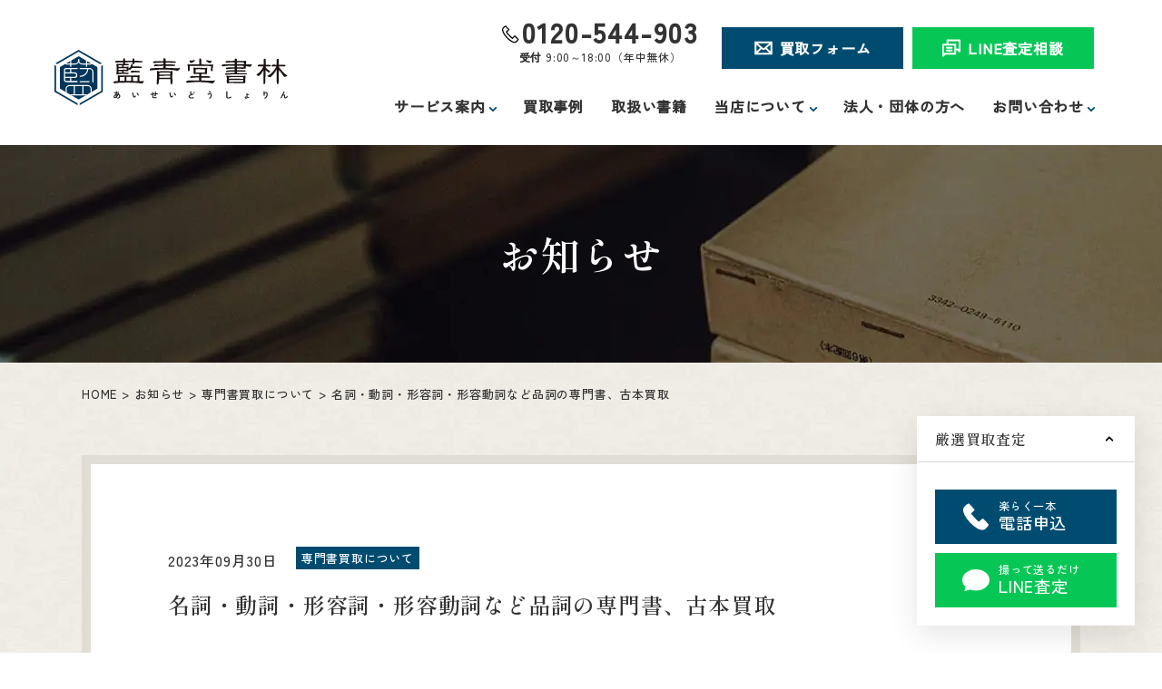

--- FILE ---
content_type: text/html; charset=UTF-8
request_url: https://senmonsho.jp/news/%E5%90%8D%E8%A9%9E%E3%83%BB%E5%8B%95%E8%A9%9E%E3%83%BB%E5%BD%A2%E5%AE%B9%E8%A9%9E%E3%83%BB%E5%BD%A2%E5%AE%B9%E5%8B%95%E8%A9%9E%E3%81%AA%E3%81%A9%E5%93%81%E8%A9%9E%E3%81%AE%E5%B0%82%E9%96%80%E6%9B%B8/
body_size: 29466
content:
<!DOCTYPE html>
<html lang="ja">
<head>
	<!-- Google Tag Manager -->
	<script>(function(w,d,s,l,i){w[l]=w[l]||[];w[l].push({'gtm.start':
	new Date().getTime(),event:'gtm.js'});var f=d.getElementsByTagName(s)[0],
	j=d.createElement(s),dl=l!='dataLayer'?'&l='+l:'';j.async=true;j.src=
	'https://www.googletagmanager.com/gtm.js?id='+i+dl;f.parentNode.insertBefore(j,f);
	})(window,document,'script','dataLayer','GTM-NNGJGCR');</script>
	<!-- End Google Tag Manager -->
	<meta charset="utf-8">
	<meta http-equiv="X-UA-Compatible" content="IE=edge">
	<meta name="viewport" content="width=device-width, initial-scale=1.0">
		<title>名詞・動詞・形容詞・形容動詞など品詞の専門書、古本買取｜お知らせ｜専門書・古書の買取専門店【藍青堂書林】 | 古書の高価買取査定</title>
	<meta name="description" content="名詞・動詞・形容詞・形容動詞など品詞の専門書、古本買取のお知らせのページです。大阪の専門書買取店「藍青堂書林」では、専門書をヤケ・イタミ・書き込み・押印・記名ありでも引き取ります。ご希望の方には事前見積もり査定も承っております。【全国対応・送料無料】">
		<meta name="keywords" content="お知らせ,専門書,技術書,参考書,買取,大阪">
			<meta name="format-detection" content="telephone=no">
	<link rel="icon" type="image/x-icon" href="https://senmonsho.jp/cms_bwFDu3Yy/wp-content/themes/senmonsho/img/common/favicon.ico">
	<link rel="apple-touch-icon" href="https://senmonsho.jp/cms_bwFDu3Yy/wp-content/themes/senmonsho/img/common/apple-touch-icon.png">
		<meta property="og:site_name" content="専門書・古書の買取専門店【藍青堂書林】 | 古書の高価買取査定">
	<meta property="og:type" content="article">
	<meta property="og:url" content="https://senmonsho.jp/news/%E5%90%8D%E8%A9%9E%E3%83%BB%E5%8B%95%E8%A9%9E%E3%83%BB%E5%BD%A2%E5%AE%B9%E8%A9%9E%E3%83%BB%E5%BD%A2%E5%AE%B9%E5%8B%95%E8%A9%9E%E3%81%AA%E3%81%A9%E5%93%81%E8%A9%9E%E3%81%AE%E5%B0%82%E9%96%80%E6%9B%B8/">
	<meta property="og:image" content="https://senmonsho.jp/cms_bwFDu3Yy/wp-content/themes/senmonsho/img/common/ogp.png">
	<meta property="og:title" content="名詞・動詞・形容詞・形容動詞など品詞の専門書、古本買取｜お知らせ｜専門書・古書の買取専門店【藍青堂書林】 | 古書の高価買取査定">
	<meta property="og:description" content="名詞・動詞・形容詞・形容動詞など品詞の専門書、古本買取のお知らせのページです。大阪の専門書買取店「藍青堂書林」では、専門書をヤケ・イタミ・書き込み・押印・記名ありでも引き取ります。ご希望の方には事前見積もり査定も承っております。【全国対応・送料無料】">
	<meta name="twitter:card" content="summary_large_image">
	<meta name="twitter:title" content="名詞・動詞・形容詞・形容動詞など品詞の専門書、古本買取｜お知らせ｜専門書・古書の買取専門店【藍青堂書林】 | 古書の高価買取査定">
	<meta name="twitter:description" content="名詞・動詞・形容詞・形容動詞など品詞の専門書、古本買取のお知らせのページです。大阪の専門書買取店「藍青堂書林」では、専門書をヤケ・イタミ・書き込み・押印・記名ありでも引き取ります。ご希望の方には事前見積もり査定も承っております。【全国対応・送料無料】">
	<meta name="twitter:image" content="https://senmonsho.jp/cms_bwFDu3Yy/wp-content/themes/senmonsho/img/common/ogp.png">
			<link rel="preconnect" href="https://fonts.googleapis.com">
	<link rel="preconnect" href="https://fonts.gstatic.com" crossorigin>
	<link rel="stylesheet" href="https://fonts.googleapis.com/css2?family=Shippori+Mincho:wght@600&family=Zen+Kaku+Gothic+New:wght@500&display=swap">
	<link rel="stylesheet" href="https://cdnjs.cloudflare.com/ajax/libs/izimodal/1.5.1/css/iziModal.min.css" integrity="sha512-8vr9VoQNQkkCCHGX4BSjg63nI5CI4B+nZ8SF2xy4FMOIyH/2MT0r55V276ypsBFAgmLIGXKtRhbbJueVyYZXjA==" crossorigin="anonymous">
		<link href="https://senmonsho.jp/cms_bwFDu3Yy/wp-content/themes/senmonsho/css/style.css" rel="stylesheet">
	<link rel="canonical" href="https://senmonsho.jp/news/%E5%90%8D%E8%A9%9E%E3%83%BB%E5%8B%95%E8%A9%9E%E3%83%BB%E5%BD%A2%E5%AE%B9%E8%A9%9E%E3%83%BB%E5%BD%A2%E5%AE%B9%E5%8B%95%E8%A9%9E%E3%81%AA%E3%81%A9%E5%93%81%E8%A9%9E%E3%81%AE%E5%B0%82%E9%96%80%E6%9B%B8/">
		<meta name='robots' content='max-image-preview:large' />
	<style>img:is([sizes="auto" i], [sizes^="auto," i]) { contain-intrinsic-size: 3000px 1500px }</style>
	<style id='classic-theme-styles-inline-css' type='text/css'>
/*! This file is auto-generated */
.wp-block-button__link{color:#fff;background-color:#32373c;border-radius:9999px;box-shadow:none;text-decoration:none;padding:calc(.667em + 2px) calc(1.333em + 2px);font-size:1.125em}.wp-block-file__button{background:#32373c;color:#fff;text-decoration:none}
</style>
<style id='global-styles-inline-css' type='text/css'>
:root{--wp--preset--aspect-ratio--square: 1;--wp--preset--aspect-ratio--4-3: 4/3;--wp--preset--aspect-ratio--3-4: 3/4;--wp--preset--aspect-ratio--3-2: 3/2;--wp--preset--aspect-ratio--2-3: 2/3;--wp--preset--aspect-ratio--16-9: 16/9;--wp--preset--aspect-ratio--9-16: 9/16;--wp--preset--color--black: #000000;--wp--preset--color--cyan-bluish-gray: #abb8c3;--wp--preset--color--white: #ffffff;--wp--preset--color--pale-pink: #f78da7;--wp--preset--color--vivid-red: #cf2e2e;--wp--preset--color--luminous-vivid-orange: #ff6900;--wp--preset--color--luminous-vivid-amber: #fcb900;--wp--preset--color--light-green-cyan: #7bdcb5;--wp--preset--color--vivid-green-cyan: #00d084;--wp--preset--color--pale-cyan-blue: #8ed1fc;--wp--preset--color--vivid-cyan-blue: #0693e3;--wp--preset--color--vivid-purple: #9b51e0;--wp--preset--gradient--vivid-cyan-blue-to-vivid-purple: linear-gradient(135deg,rgba(6,147,227,1) 0%,rgb(155,81,224) 100%);--wp--preset--gradient--light-green-cyan-to-vivid-green-cyan: linear-gradient(135deg,rgb(122,220,180) 0%,rgb(0,208,130) 100%);--wp--preset--gradient--luminous-vivid-amber-to-luminous-vivid-orange: linear-gradient(135deg,rgba(252,185,0,1) 0%,rgba(255,105,0,1) 100%);--wp--preset--gradient--luminous-vivid-orange-to-vivid-red: linear-gradient(135deg,rgba(255,105,0,1) 0%,rgb(207,46,46) 100%);--wp--preset--gradient--very-light-gray-to-cyan-bluish-gray: linear-gradient(135deg,rgb(238,238,238) 0%,rgb(169,184,195) 100%);--wp--preset--gradient--cool-to-warm-spectrum: linear-gradient(135deg,rgb(74,234,220) 0%,rgb(151,120,209) 20%,rgb(207,42,186) 40%,rgb(238,44,130) 60%,rgb(251,105,98) 80%,rgb(254,248,76) 100%);--wp--preset--gradient--blush-light-purple: linear-gradient(135deg,rgb(255,206,236) 0%,rgb(152,150,240) 100%);--wp--preset--gradient--blush-bordeaux: linear-gradient(135deg,rgb(254,205,165) 0%,rgb(254,45,45) 50%,rgb(107,0,62) 100%);--wp--preset--gradient--luminous-dusk: linear-gradient(135deg,rgb(255,203,112) 0%,rgb(199,81,192) 50%,rgb(65,88,208) 100%);--wp--preset--gradient--pale-ocean: linear-gradient(135deg,rgb(255,245,203) 0%,rgb(182,227,212) 50%,rgb(51,167,181) 100%);--wp--preset--gradient--electric-grass: linear-gradient(135deg,rgb(202,248,128) 0%,rgb(113,206,126) 100%);--wp--preset--gradient--midnight: linear-gradient(135deg,rgb(2,3,129) 0%,rgb(40,116,252) 100%);--wp--preset--font-size--small: 13px;--wp--preset--font-size--medium: 20px;--wp--preset--font-size--large: 36px;--wp--preset--font-size--x-large: 42px;--wp--preset--spacing--20: 0.44rem;--wp--preset--spacing--30: 0.67rem;--wp--preset--spacing--40: 1rem;--wp--preset--spacing--50: 1.5rem;--wp--preset--spacing--60: 2.25rem;--wp--preset--spacing--70: 3.38rem;--wp--preset--spacing--80: 5.06rem;--wp--preset--shadow--natural: 6px 6px 9px rgba(0, 0, 0, 0.2);--wp--preset--shadow--deep: 12px 12px 50px rgba(0, 0, 0, 0.4);--wp--preset--shadow--sharp: 6px 6px 0px rgba(0, 0, 0, 0.2);--wp--preset--shadow--outlined: 6px 6px 0px -3px rgba(255, 255, 255, 1), 6px 6px rgba(0, 0, 0, 1);--wp--preset--shadow--crisp: 6px 6px 0px rgba(0, 0, 0, 1);}:where(.is-layout-flex){gap: 0.5em;}:where(.is-layout-grid){gap: 0.5em;}body .is-layout-flex{display: flex;}.is-layout-flex{flex-wrap: wrap;align-items: center;}.is-layout-flex > :is(*, div){margin: 0;}body .is-layout-grid{display: grid;}.is-layout-grid > :is(*, div){margin: 0;}:where(.wp-block-columns.is-layout-flex){gap: 2em;}:where(.wp-block-columns.is-layout-grid){gap: 2em;}:where(.wp-block-post-template.is-layout-flex){gap: 1.25em;}:where(.wp-block-post-template.is-layout-grid){gap: 1.25em;}.has-black-color{color: var(--wp--preset--color--black) !important;}.has-cyan-bluish-gray-color{color: var(--wp--preset--color--cyan-bluish-gray) !important;}.has-white-color{color: var(--wp--preset--color--white) !important;}.has-pale-pink-color{color: var(--wp--preset--color--pale-pink) !important;}.has-vivid-red-color{color: var(--wp--preset--color--vivid-red) !important;}.has-luminous-vivid-orange-color{color: var(--wp--preset--color--luminous-vivid-orange) !important;}.has-luminous-vivid-amber-color{color: var(--wp--preset--color--luminous-vivid-amber) !important;}.has-light-green-cyan-color{color: var(--wp--preset--color--light-green-cyan) !important;}.has-vivid-green-cyan-color{color: var(--wp--preset--color--vivid-green-cyan) !important;}.has-pale-cyan-blue-color{color: var(--wp--preset--color--pale-cyan-blue) !important;}.has-vivid-cyan-blue-color{color: var(--wp--preset--color--vivid-cyan-blue) !important;}.has-vivid-purple-color{color: var(--wp--preset--color--vivid-purple) !important;}.has-black-background-color{background-color: var(--wp--preset--color--black) !important;}.has-cyan-bluish-gray-background-color{background-color: var(--wp--preset--color--cyan-bluish-gray) !important;}.has-white-background-color{background-color: var(--wp--preset--color--white) !important;}.has-pale-pink-background-color{background-color: var(--wp--preset--color--pale-pink) !important;}.has-vivid-red-background-color{background-color: var(--wp--preset--color--vivid-red) !important;}.has-luminous-vivid-orange-background-color{background-color: var(--wp--preset--color--luminous-vivid-orange) !important;}.has-luminous-vivid-amber-background-color{background-color: var(--wp--preset--color--luminous-vivid-amber) !important;}.has-light-green-cyan-background-color{background-color: var(--wp--preset--color--light-green-cyan) !important;}.has-vivid-green-cyan-background-color{background-color: var(--wp--preset--color--vivid-green-cyan) !important;}.has-pale-cyan-blue-background-color{background-color: var(--wp--preset--color--pale-cyan-blue) !important;}.has-vivid-cyan-blue-background-color{background-color: var(--wp--preset--color--vivid-cyan-blue) !important;}.has-vivid-purple-background-color{background-color: var(--wp--preset--color--vivid-purple) !important;}.has-black-border-color{border-color: var(--wp--preset--color--black) !important;}.has-cyan-bluish-gray-border-color{border-color: var(--wp--preset--color--cyan-bluish-gray) !important;}.has-white-border-color{border-color: var(--wp--preset--color--white) !important;}.has-pale-pink-border-color{border-color: var(--wp--preset--color--pale-pink) !important;}.has-vivid-red-border-color{border-color: var(--wp--preset--color--vivid-red) !important;}.has-luminous-vivid-orange-border-color{border-color: var(--wp--preset--color--luminous-vivid-orange) !important;}.has-luminous-vivid-amber-border-color{border-color: var(--wp--preset--color--luminous-vivid-amber) !important;}.has-light-green-cyan-border-color{border-color: var(--wp--preset--color--light-green-cyan) !important;}.has-vivid-green-cyan-border-color{border-color: var(--wp--preset--color--vivid-green-cyan) !important;}.has-pale-cyan-blue-border-color{border-color: var(--wp--preset--color--pale-cyan-blue) !important;}.has-vivid-cyan-blue-border-color{border-color: var(--wp--preset--color--vivid-cyan-blue) !important;}.has-vivid-purple-border-color{border-color: var(--wp--preset--color--vivid-purple) !important;}.has-vivid-cyan-blue-to-vivid-purple-gradient-background{background: var(--wp--preset--gradient--vivid-cyan-blue-to-vivid-purple) !important;}.has-light-green-cyan-to-vivid-green-cyan-gradient-background{background: var(--wp--preset--gradient--light-green-cyan-to-vivid-green-cyan) !important;}.has-luminous-vivid-amber-to-luminous-vivid-orange-gradient-background{background: var(--wp--preset--gradient--luminous-vivid-amber-to-luminous-vivid-orange) !important;}.has-luminous-vivid-orange-to-vivid-red-gradient-background{background: var(--wp--preset--gradient--luminous-vivid-orange-to-vivid-red) !important;}.has-very-light-gray-to-cyan-bluish-gray-gradient-background{background: var(--wp--preset--gradient--very-light-gray-to-cyan-bluish-gray) !important;}.has-cool-to-warm-spectrum-gradient-background{background: var(--wp--preset--gradient--cool-to-warm-spectrum) !important;}.has-blush-light-purple-gradient-background{background: var(--wp--preset--gradient--blush-light-purple) !important;}.has-blush-bordeaux-gradient-background{background: var(--wp--preset--gradient--blush-bordeaux) !important;}.has-luminous-dusk-gradient-background{background: var(--wp--preset--gradient--luminous-dusk) !important;}.has-pale-ocean-gradient-background{background: var(--wp--preset--gradient--pale-ocean) !important;}.has-electric-grass-gradient-background{background: var(--wp--preset--gradient--electric-grass) !important;}.has-midnight-gradient-background{background: var(--wp--preset--gradient--midnight) !important;}.has-small-font-size{font-size: var(--wp--preset--font-size--small) !important;}.has-medium-font-size{font-size: var(--wp--preset--font-size--medium) !important;}.has-large-font-size{font-size: var(--wp--preset--font-size--large) !important;}.has-x-large-font-size{font-size: var(--wp--preset--font-size--x-large) !important;}
:where(.wp-block-post-template.is-layout-flex){gap: 1.25em;}:where(.wp-block-post-template.is-layout-grid){gap: 1.25em;}
:where(.wp-block-columns.is-layout-flex){gap: 2em;}:where(.wp-block-columns.is-layout-grid){gap: 2em;}
:root :where(.wp-block-pullquote){font-size: 1.5em;line-height: 1.6;}
</style>
</head>
<body id="news">
<!-- Google Tag Manager (noscript) -->
<noscript><iframe src="https://www.googletagmanager.com/ns.html?id=GTM-NNGJGCR"
height="0" width="0" style="display:none;visibility:hidden"></iframe></noscript>
<!-- End Google Tag Manager (noscript) -->
<div class="js-media-query u-media-query"></div>
<div class="js-gnav-query u-gnav-query"></div>
<div class="js-nav-overlay l-nav-overlay"></div>
<div class="l-wrapper">
	<header class="js-header l-header">
		<div class="l-header-info">
						<p class="l-header-info__logo"><a href="https://senmonsho.jp/" class="l-header-info__logo-link u-alpha">	<svg xmlns="http://www.w3.org/2000/svg" xmlns:xlink="http://www.w3.org/1999/xlink" width="152.059" height="36" viewBox="0 0 152.059 36">
  <defs>
          <clipPath id="clip-path">
        <rect width="152.059" height="36" fill="none"/>
      </clipPath>
      <clipPath id="clip-path-2">
        <path d="M6.491,14.547v14.1L18.706,35.7,30.92,28.651v-14.1L18.706,7.495Z" transform="translate(-6.491 -7.495)" fill="none"/>
      </clipPath>
      </defs>
  <g transform="translate(0 0)">
    <g transform="translate(0 0)">
      <g clip-path="url(#clip-path)">
        <path d="M73.179,54.144a1.525,1.525,0,0,0-.092-.278,1.066,1.066,0,0,0-.164-.278,1.869,1.869,0,0,0,1.026-.4.987.987,0,0,0,.338-.761.8.8,0,0,0-.134-.466.884.884,0,0,0-.374-.3,5.577,5.577,0,0,1-.954,1.3c.022.069.044.135.068.2s.049.126.074.188a1.2,1.2,0,0,0-.2.07c-.073.033-.144.067-.212.1a1.173,1.173,0,0,0-.164.1c-.015-.036-.029-.074-.044-.111l-.044-.112a2.206,2.206,0,0,1-.583.292,1.253,1.253,0,0,1-.552.052.6.6,0,0,1-.341-.194.717.717,0,0,1-.161-.515,1.616,1.616,0,0,1,.174-.742,2.085,2.085,0,0,1,.477-.613,2.477,2.477,0,0,1,.69-.434c0-.109,0-.217.008-.324s.01-.214.014-.319q-.328.021-.608.027a3.653,3.653,0,0,1-.466-.016l-.049-.589q.212.021.518.027c.2,0,.422,0,.655-.016.017-.131.035-.256.051-.376s.035-.233.057-.339l.605.115q-.054.251-.1.551c.269-.029.526-.067.772-.115a4.759,4.759,0,0,0,.625-.158l.055.572a6.136,6.136,0,0,1-.677.153q-.4.071-.84.114c-.007.084-.013.169-.016.257s-.008.174-.011.262a2.537,2.537,0,0,1,.507-.05c.055,0,.108,0,.161.006s.1.009.155.016c.029-.069.057-.139.082-.21s.049-.143.071-.215l.594.163c-.025.069-.051.137-.076.2s-.052.131-.081.2a1.541,1.541,0,0,1,.679.494,1.225,1.225,0,0,1,.248.766,1.558,1.558,0,0,1-.216.821,1.654,1.654,0,0,1-.611.583,2.667,2.667,0,0,1-.941.309m-1.592-1.036A1.05,1.05,0,0,0,71.841,53a2.129,2.129,0,0,0,.3-.213q-.044-.229-.074-.475c-.02-.163-.034-.329-.041-.5a1.69,1.69,0,0,0-.543.485,1.034,1.034,0,0,0-.2.606c0,.112.028.181.082.2a.343.343,0,0,0,.223,0m1.091-.84c.087-.105.174-.22.262-.343a4.251,4.251,0,0,0,.246-.392h-.071a2.477,2.477,0,0,0-.257.013,2.219,2.219,0,0,0-.245.041q.016.344.065.681" transform="translate(-32.079 -22.384)" fill="#1a1311"/>
        <path d="M94.541,53.969a.834.834,0,0,1-.513.122.615.615,0,0,1-.425-.308,3.594,3.594,0,0,1-.311-.616,5.979,5.979,0,0,1-.242-.752,6.817,6.817,0,0,1-.153-.8,5.252,5.252,0,0,1-.046-.748l.666.006a3.5,3.5,0,0,0,.016.583,5.73,5.73,0,0,0,.1.638,5.011,5.011,0,0,0,.169.6,2.442,2.442,0,0,0,.212.461.277.277,0,0,0,.167.15.256.256,0,0,0,.193-.046,1.652,1.652,0,0,0,.276-.24,2.5,2.5,0,0,0,.242-.295.945.945,0,0,0,.09.186q.063.1.137.2a1.483,1.483,0,0,0,.133.158,2.575,2.575,0,0,1-.335.4,1.875,1.875,0,0,1-.379.295m2.061-1.02a3.7,3.7,0,0,0-.169-.393c-.076-.156-.164-.319-.262-.488s-.2-.326-.294-.469a2.09,2.09,0,0,0-.273-.336l.524-.333a3.074,3.074,0,0,1,.3.365q.167.229.327.488t.287.5a2.832,2.832,0,0,1,.18.412,1.8,1.8,0,0,0-.341.1,1.5,1.5,0,0,0-.281.147" transform="translate(-42.147 -23.092)" fill="#1a1311"/>
        <path d="M117,54.088a2.749,2.749,0,0,1-.771-.085.625.625,0,0,1-.388-.289,1.2,1.2,0,0,1-.112-.57v-1.4q-.349.039-.646.085t-.5.1l-.061-.643c.139-.018.313-.039.524-.063s.44-.046.687-.068V49.981h.622V51.1q.289-.027.586-.049l.581-.044V49.812h.632v1.157q.36-.022.657-.033c.2-.007.364-.01.5-.01v.654q-.212-.016-.509-.019c-.2,0-.414,0-.647.008v.349a1.113,1.113,0,0,1-.093.485.637.637,0,0,1-.313.3,1.793,1.793,0,0,1-.608.139,1.575,1.575,0,0,0-.087-.314,1.026,1.026,0,0,0-.147-.275,1.106,1.106,0,0,0,.477-.082.263.263,0,0,0,.139-.251V51.6c-.189.011-.382.023-.581.038s-.393.031-.586.049v1.374a.474.474,0,0,0,.057.254.307.307,0,0,0,.2.122,2.019,2.019,0,0,0,.414.033c.135,0,.294-.007.48-.021s.373-.035.562-.061a4.033,4.033,0,0,0,.491-.092,1.533,1.533,0,0,0-.057.223,2.588,2.588,0,0,0-.036.257,1.262,1.262,0,0,0-.005.2q-.333.055-.728.085t-.733.03" transform="translate(-51.984 -22.611)" fill="#1a1311"/>
        <path d="M138.881,53.969a.835.835,0,0,1-.513.122.616.616,0,0,1-.425-.308,3.594,3.594,0,0,1-.311-.616,5.894,5.894,0,0,1-.243-.752,6.7,6.7,0,0,1-.152-.8,5.173,5.173,0,0,1-.047-.748l.666.006a3.557,3.557,0,0,0,.016.583,5.6,5.6,0,0,0,.1.638,4.8,4.8,0,0,0,.169.6,2.4,2.4,0,0,0,.212.461.276.276,0,0,0,.167.15.257.257,0,0,0,.193-.046,1.65,1.65,0,0,0,.275-.24,2.44,2.44,0,0,0,.242-.295.982.982,0,0,0,.09.186c.042.069.087.137.137.2a1.551,1.551,0,0,0,.133.158,2.6,2.6,0,0,1-.335.4,1.89,1.89,0,0,1-.379.295m2.061-1.02a3.592,3.592,0,0,0-.169-.393c-.076-.156-.163-.319-.261-.488s-.2-.326-.295-.469a2.121,2.121,0,0,0-.273-.336l.523-.333a3.077,3.077,0,0,1,.3.365q.167.229.328.488t.286.5a2.841,2.841,0,0,1,.18.412,1.8,1.8,0,0,0-.341.1,1.5,1.5,0,0,0-.281.147" transform="translate(-62.274 -23.092)" fill="#1a1311"/>
        <path d="M163.5,53.905a9.87,9.87,0,0,1-1,.12,5.274,5.274,0,0,1-.905-.011,2.6,2.6,0,0,1-.736-.177,1.163,1.163,0,0,1-.494-.371.962.962,0,0,1-.177-.591,1.085,1.085,0,0,1,.33-.8,2.8,2.8,0,0,1,.886-.57,3.534,3.534,0,0,1-.15-.565,5.4,5.4,0,0,1-.085-.72q-.021-.39-.005-.8h.7a4.65,4.65,0,0,0-.022.646q.011.346.052.663a3.766,3.766,0,0,0,.107.545c.182-.058.374-.115.575-.169s.408-.109.619-.164l.131.681a6.448,6.448,0,0,0-.922.172,4.884,4.884,0,0,0-.791.278,2.052,2.052,0,0,0-.554.354.562.562,0,0,0-.2.406.414.414,0,0,0,.218.365,1.465,1.465,0,0,0,.6.183,4.176,4.176,0,0,0,.876,0A6.768,6.768,0,0,0,163.6,53.2a1.381,1.381,0,0,0-.079.349,2.352,2.352,0,0,0-.02.36m.038-2.972a2.679,2.679,0,0,0-.287-.352,2.872,2.872,0,0,0-.318-.3l.289-.251c.055.044.122.106.2.186s.161.162.237.245.136.155.18.213Zm.48-.425a3.171,3.171,0,0,0-.292-.352,2.763,2.763,0,0,0-.318-.3l.283-.251a2.071,2.071,0,0,1,.208.186q.12.12.237.245c.078.084.139.155.182.212Z" transform="translate(-72.714 -22.434)" fill="#1a1311"/>
        <path d="M184.089,54.148a.858.858,0,0,0-.182-.134q-.117-.068-.248-.128a1.1,1.1,0,0,0-.24-.082,2.786,2.786,0,0,0,.652-.52,2.5,2.5,0,0,0,.464-.712,2.1,2.1,0,0,0,.172-.839.518.518,0,0,0-.134-.393.482.482,0,0,0-.341-.125,2.034,2.034,0,0,0-.5.066,2.986,2.986,0,0,0-.491.169,1.984,1.984,0,0,0-.395.229,1.562,1.562,0,0,0-.1-.191c-.045-.08-.095-.158-.147-.234a1.1,1.1,0,0,0-.145-.175,6.382,6.382,0,0,1,.848-.341,2.969,2.969,0,0,1,.925-.15,1.257,1.257,0,0,1,.589.133,1,1,0,0,1,.406.39,1.217,1.217,0,0,1,.15.622,2.756,2.756,0,0,1-.169.965,3.052,3.052,0,0,1-.458.829,2.89,2.89,0,0,1-.66.622m.677-3.889a3.344,3.344,0,0,1-.339-.093c-.138-.043-.285-.093-.439-.147s-.3-.109-.436-.164-.242-.1-.319-.142l.311-.561q.1.049.281.12c.122.048.256.1.4.147s.286.1.423.137.248.069.335.087Z" transform="translate(-82.823 -22.312)" fill="#1a1311"/>
        <path d="M206.32,54.08a2.363,2.363,0,0,1-.706-.087.677.677,0,0,1-.393-.294,1.1,1.1,0,0,1-.123-.562v-3.6l.715.044c-.008.062-.015.165-.022.311s-.012.3-.016.469q-.006.2-.008.442c0,.16,0,.336,0,.529v1.68a.36.36,0,0,0,.133.327.9.9,0,0,0,.466.088,2.567,2.567,0,0,0,1.012-.2,3.132,3.132,0,0,0,.826-.5c0,.069.011.152.025.248s.027.187.043.272.03.152.041.2a3.49,3.49,0,0,1-.914.463,3.268,3.268,0,0,1-1.077.18" transform="translate(-93.099 -22.484)" fill="#1a1311"/>
        <path d="M227.965,55.152a.859.859,0,0,1-.587-.21.624.624,0,0,1-.21-.466.582.582,0,0,1,.259-.483,1.058,1.058,0,0,1,.689-.177l.12.009a.7.7,0,0,1,.115.014q-.016-.262-.033-.571t-.036-.611q-.019-.3-.03-.57t-.011-.447h.546q-.006.136,0,.349c0,.141,0,.3.008.464q.169-.016.368-.046t.387-.071c.125-.027.232-.056.319-.084,0,.036,0,.087.008.152s.014.131.025.2.02.115.027.147a3.352,3.352,0,0,1-.327.074c-.131.023-.265.044-.4.06s-.265.028-.382.035c.007.186.017.367.03.546s.023.338.03.479a4.213,4.213,0,0,1,.635.24,5.314,5.314,0,0,1,.548.3.786.786,0,0,0-.123.131c-.045.058-.087.117-.125.175a.847.847,0,0,0-.08.142,3.221,3.221,0,0,0-.4-.27,3.261,3.261,0,0,0-.436-.21.682.682,0,0,1-.226.52.985.985,0,0,1-.706.183m.016-.5q.387.034.387-.229V54.3c-.055-.007-.109-.014-.163-.019a1.451,1.451,0,0,0-.159-.009c-.251,0-.376.062-.376.186s.1.182.311.2" transform="translate(-103.118 -23.441)" fill="#1a1311"/>
        <path d="M250.5,54.229a1.715,1.715,0,0,0-.218-.286,1.691,1.691,0,0,0-.272-.248,2.446,2.446,0,0,0,1.153-.884,2.473,2.473,0,0,0,.406-1.439,1.094,1.094,0,0,0-.182-.722.521.521,0,0,0-.439-.188.528.528,0,0,0-.376.227,1.4,1.4,0,0,0-.254.619,3.036,3.036,0,0,0,0,.987,2,2,0,0,0-.2.027q-.123.021-.234.049a1.385,1.385,0,0,0-.167.049,4.866,4.866,0,0,1-.063-.507q-.025-.3-.038-.659c-.009-.237-.014-.473-.016-.709s0-.454.008-.654.018-.361.033-.485l.666.06c-.019.087-.035.2-.052.335s-.029.281-.04.434-.019.3-.022.442a1.469,1.469,0,0,1,.363-.57.766.766,0,0,1,.526-.232,1.049,1.049,0,0,1,.594.161,1.128,1.128,0,0,1,.415.5,2.025,2.025,0,0,1,.153.837,3.075,3.075,0,0,1-.461,1.743,3.361,3.361,0,0,1-1.284,1.115" transform="translate(-113.301 -22.425)" fill="#1a1311"/>
        <path d="M270.442,54.016l-.622-.273c.037-.069.1-.188.183-.357s.187-.37.3-.6.239-.483.367-.75.26-.535.393-.8.258-.519.374-.755l.305-.619.191-.384.66.295c-.073.1-.168.252-.283.452s-.243.428-.379.685-.276.523-.417.8a1.151,1.151,0,0,1,.262-.128.848.848,0,0,1,.272-.046.63.63,0,0,1,.551.223,1.213,1.213,0,0,1,.158.693c0,.048,0,.114-.006.2s-.005.154-.005.2a.768.768,0,0,0,.066.393.3.3,0,0,0,.262.093.742.742,0,0,0,.532-.289,2.224,2.224,0,0,0,.434-.758,2.31,2.31,0,0,0,.243.261,2.726,2.726,0,0,0,.253.218,2.3,2.3,0,0,1-.7.927,1.443,1.443,0,0,1-.864.305.886.886,0,0,1-.619-.2.983.983,0,0,1-.221-.742c0-.047,0-.116.005-.207s.005-.165.005-.224a.734.734,0,0,0-.076-.4.3.3,0,0,0-.262-.109.728.728,0,0,0-.461.171,1.237,1.237,0,0,0-.346.45q-.2.425-.349.761t-.208.515" transform="translate(-122.478 -22.457)" fill="#1a1311"/>
        <path d="M73.291,23.2c.021-.424-.149-1.082-.149-1.506a.593.593,0,0,1,.594-.615,4.552,4.552,0,0,1,.509.149,1.99,1.99,0,0,0,.361.021l3.076-.063,6.66.021,1.272.042h.509c.127-.021.636-.254.763-.254a.616.616,0,0,1,.573.573c0,.043-.106.615-.128.7l-.021,2.079.021.53,1.888.021,1.018-.085c-.382,1.4-1.124,1.676-1.252,1.676-.148,0-.572-.063-.615-.063L86.7,26.173,83.79,25.94l-3.924-.064-4.625.043-2.249.17c-.3.021-1.548.254-1.8.254-.4,0-.849-.085-.849-.488,0-.955,1.739-.955,2.206-.955a2.862,2.862,0,0,0,.7-.042ZM84.6,15.376l2.355.042c1.23.021,1.93.021,1.93.552,0,.446-.53.446-.657.446l-4.985-.064c-.148,0-.785.021-.912.021-.785,1.188-1.209,1.21-1.315,1.21a1.617,1.617,0,0,1-.87-.361c0,1.124,0,1.294-.657,1.252l-1.612-.106-.743-.022-.064.043c0,.127-.042.657-.042.763,0,.021.042.191.042.212l2.609.064c.192,0,.615.085.615.488,0,.254-.318.382-.552.382l-3.86-.043c-.064,0-2.206.085-2.249.085-.149.021-.827.254-.955.254a.472.472,0,0,1-.446-.488c0-.169.17-1.039.17-1.1l.064-1.866c.021-.467,0-1.04-.021-1.507,0-.233-.17-1.23-.17-1.421,0-.552.382-.615.552-.615.127,0,.615.191.721.191.149,0,.827-.043.976-.043l2.163-.021a4.345,4.345,0,0,0,0-1.06H76.26l-2.63.085c-.233,0-1.315.127-1.549.127-.382,0-.594-.233-.594-.424,0-.254.34-.87,1.273-.87.254,0,1.358.085,1.569.085l2.333.043a.9.9,0,0,0,.064-.361c0-.955,0-1.273.572-1.273a.518.518,0,0,1,.573.488,10.59,10.59,0,0,1,.063,1.1l2.4.021,2.481-.021c.021-.17.021-.509.021-.743.021-.318.021-.743.573-.743a.61.61,0,0,1,.657.658c0,.127-.021.721-.021.849l.36.021,2.333.021,1.782.063c.318.021.743.127.743.53,0,.318-.255.466-.573.446l-3.054-.106-1.591-.021-.064.042c-.021.7-.042,1.379-.573,1.379-.276,0-.424-.276-.466-.488-.043-.149-.064-.827-.106-.976l-3.86.021c-.17,0-.933.021-1.061.043v1.018c.3.085,1.8.043,2.1.106.17.043.4.127.4.4a.451.451,0,0,1-.488.424l-2.8-.021-.043.043.021.955,1.655.042a1.306,1.306,0,0,0,.552-.063c.3-.127.34-.127.4-.127a.517.517,0,0,1,.53.509c0,.064-.085.658-.085.764A2.943,2.943,0,0,0,81.9,14.464c.127-.721.149-.954.573-.954.36,0,.4.551.4.848a5.112,5.112,0,0,1-.149,1.018Zm-10.945.318,2.355-.064c0-.127.021-.742.021-.784s-.021-.234-.021-.255l-1.994.021c-.17.021-.3.043-.382.043v.17Zm.021,1.824c.594,0,3.161-.043,3.691-.043.254,0,1.378.021,1.612.021v-.933l-2.355-.085-1.06.021-1.909.043-.021.891Zm-.021,1.888,2.269-.043.064-.021v-.955l-2.355.106Zm.87,5.367,1.527.063a14.2,14.2,0,0,0,1.634-.043l-.021-2.545-.064-.064-1.549.043c-.3,0-1.4.043-1.569.085,0,.064.021.87.021.976Zm4.348-2.609a.494.494,0,0,0-.042.169c0,.3.021,2.291.021,2.44a.732.732,0,0,0,.3.042h.3l1.994.021a1.186,1.186,0,0,0,.466-.063c.021-.17.021-2.333-.042-2.609ZM85.3,18.218c1.611.021,2.375.021,2.375.573,0,.234-.212.446-.594.446-.149,0-.891-.043-1.04-.043H84.151c-.34,0-1.994.17-2.1.17-.4,0-.488-.276-.488-.4,0-.318.4-.806,1.21-.806.212,0,1.082.043,1.273.043Zm-2.164,6.6.721.064,2.164.042h.064l.021-.254-.021-2.334-2.4-.106h-.615v.17Z" transform="translate(-31.93 -4.572)" fill="#1a1311"/>
        <path d="M122.636,14.935,120.2,15l-2.609.191a4.944,4.944,0,0,1-.552.085c-.212,0-.594-.085-.594-.382,0-.509.721-.891,1.57-.891.233,0,1.294.127,1.506.127l3.119-.106.021-.042-.021-1.082c-.191-.021-1.591-.021-1.8-.021l-2.227.085-1.739.191c-.4.042-1.039-.085-1.039-.467,0-.551,1.145-.785,1.358-.763l1.654.085.615-.021,3.139-.064c0-.191-.021-1.082-.021-1.272a.623.623,0,0,1,.721-.615c.615,0,.785.382.785,1.1,0,.127-.021.721-.021.849h3.967l1.951.063c.382.021.764.191.764.467a.767.767,0,0,1-.063.233c-.149.127-.234.212-1.231.191l-3.584-.085-1.8.021-.021,1.1,3.648.063c2.588.043,2.588.234,2.588.573,0,.36-.3.4-.827.4L128.087,15l-.636-.021-3.267-.021h-.127l.021,1.315h.933l2.843.106,2.014.085c.743.021.933.064,1.252.064a8.6,8.6,0,0,0,1.294-.106,4.944,4.944,0,0,1,.955-.127A2.07,2.07,0,0,1,131.8,18.2c-.106,0-2.036-.4-2.355-.446a38.991,38.991,0,0,0-6-.4c-1.973,0-4.625.127-6.512.318l-1.93.191c-.191.021-.53.063-.721.063a.486.486,0,0,1-.552-.488c0-.127.212-.933,1.8-.955.551,0,3.012-.128,3.5-.149,1.1-.021,2.545-.063,3.606-.063Zm.445,3.521,3.288.043c.042,0,.933.021.955,0,.254-.212.318-.254.552-.254a.681.681,0,0,1,.7.742c0,.085-.064.446-.064.509l-.063,1.782.021,2.63.021,1.8c0,.424-.085,1.4-.594,1.4s-.615-.912-.637-1.379l-.106-2.1h-.488l-4.54-.021-2.355.063c-.149,2.354-.233,3.458-.976,3.458-.042,0-.53-.021-.53-.637,0-.191.276-4.709.276-5.6a8.654,8.654,0,0,0-.085-1.336,7.181,7.181,0,0,1-.085-.742.55.55,0,0,1,.531-.615,1.08,1.08,0,0,1,.679.318Zm2.376,4.285,1.655.021-.021-1.315h-4.157l-2.376.064-.615.042-.063,1.21Zm-4.073-2.122,3.776-.042,1.93.021v-1.23l-3.606-.063-2.185.042-1.378.127.021,1.188Z" transform="translate(-51.624 -4.555)" fill="#1a1311"/>
        <path d="M165.6,22.758c-.36-.021-.891-.043-1.972-.021l-1.676.043c-.254,0-1.315.17-1.527.17-.128,0-.721,0-.721-.488,0-.721,1.4-.806,1.591-.806.127,0,.657.085.763.085H165.6a5.3,5.3,0,0,0,.043-.53,6.132,6.132,0,0,0-.064-.912c-.488,0-1.845,0-2.269.042-.127,0-.742.106-.87.106a.507.507,0,0,1-.509-.572l.085-1.613c0-.127-.148-1.569-.148-1.591a.478.478,0,0,1,.509-.509,2.416,2.416,0,0,1,.594.149.557.557,0,0,0,.192.106l2.8-.043,3.2.064c.085,0,.382.042.446.042.127,0,.637-.212.764-.212a.451.451,0,0,1,.509.467c0,.169-.106.869-.106,1.018l-.043,2.079c0,.169-.085.615-.488.594l-2.27-.085L167,20.318l-.043,1.4.064.021.191.021,3.776.063c1.57.021,1.867.212,1.867.594a.347.347,0,0,1-.339.382h-1.761l-2.694-.043h-1.082l-.021,1.8,5.876.234a13.75,13.75,0,0,0,3.118-.276c-.381,1.252-1.358,2.143-1.93,2.016l-2.376-.488-.785-.106-1.824-.17-3.309-.106-3.288.043-1.039.042-2.079.234c-.212.021-1.166.169-1.358.169-.212,0-.849-.021-.849-.594,0-.424.488-.934,1.867-.934.552,0,2.906.043,3.394.021.509-.021,2.8-.021,3.245-.085Zm.043-8.7.021-.594V11.049c0-.318.148-.743.615-.743.53,0,.742.467.742.912v2.906l.043.021.552.021,5.982.149c.106,0,.53-.149.615-.149a.539.539,0,0,1,.594.488c0,.233-.255,1.166-.276,1.378l-.127,1.74c-.021.36-.106.849-.552.849-.424,0-.552-.636-.552-.955l.021-2.4-1.846-.064-3.691-.042-2.948-.043-5.091.043a1.081,1.081,0,0,1-.233.042c-.021.149-.021.764-.021.87l-.064,1.549c-.021.53-.382.955-.721.955-.276,0-.382-.3-.382-.509l-.021-2.058c0-.233-.254-1.337-.254-1.463,0-.191.021-.594.488-.594a1.036,1.036,0,0,1,.467.127.651.651,0,0,0,.446.127c.212,0,1.166-.043,1.358-.043l4.137-.063h.678Zm-3.224-2.715c.318-.063.466.149.466.254,0,.488-1.951,1.591-2.524,1.591-.594,0-.827-.679-1.146-1.591.318.021.615.063,1.039.063a6.008,6.008,0,0,0,.849-.085Zm5.621,8.019,1.358.042.085-1.973-.085-.043-2.164-.085-2.355-.021-1.591.085c.021.318.021,1.718.043,1.994Zm4.582-6.067c-.467,0-2.461-1.06-2.461-1.549,0-.127.127-.276.4-.276.233,0,1.272.191,1.485.212a12.511,12.511,0,0,0,1.782.021c-.3.827-.552,1.591-1.209,1.591" transform="translate(-71.317 -4.678)" fill="#1a1311"/>
        <path d="M205.246,12.866l-1.442.106c-.169.021-.891.085-1.039.085-.085,0-.679-.042-.679-.382,0-.3.382-.742,1.421-.763l4.54-.064c0-.106-.021-.636-.021-.742a.751.751,0,0,1,.7-.721c.849,0,.849,1.039.849,1.485l3.67.085c.149,0,.869.021,1.018.021.106,0,.615-.192.721-.192a.605.605,0,0,1,.658.509,6.37,6.37,0,0,1-.128.679c0,.169-.063.827-.063.955v.191l.424.043h2.672l.806-.064c-.276,1-.933,1.633-1.188,1.633-.021,0-.34-.043-.4-.043l-2.206-.361-.17-.021c-.021.212-.021,1.1-.042,1.273-.064.382-.488.445-.827.445l-1.57.021L210.04,17l-.53-.021.021,1,3.946.043c.254,0,.678,0,1.166.042.382.021.616.106.616.382,0,.339-.446.424-.679.424H209.51v.954c.191,0,1.59.021,1.782.021h3.563c1.082,0,1.145.234,1.145.424a.411.411,0,0,1-.381.4,9.652,9.652,0,0,1-1.464.021l-5.2-.042-3.1.063-.807.042-2.482.149c-.149,0-.87.063-.87-.382,0-.276.488-.658,1.316-.658l5.048-.063v-.955h-.955l-2.376.085-1.761.191c-.212.043-.615-.042-.615-.318,0-.382.742-.721,1.145-.721l4.582-.106V17l-.933-.021-1.93.085-2.058.17c-.233.021-.891.021-.891-.424,0-.509,1.06-.657,1.124-.657l3.394-.043,1.336-.021c-.021-.169-.021-.933-.043-1.1h-1.994l-2.375.106-1.655.127c-.276.021-1.527.212-1.782.212-.4,0-.679-.212-.679-.488,0-.318.467-.827,1.358-.827,1.4,0,5.536-.106,7.149-.149V12.823c-.085-.021-1.04-.021-1.146-.021Zm-1.951,8.57a.942.942,0,0,1,.34.063,1.347,1.347,0,0,0,.7.17c.976,0,5.261-.021,6.152-.021.467,0,2.8.064,3.139.064.234,0,.276-.021.636-.212a.838.838,0,0,1,.3-.042.533.533,0,0,1,.594.53c0,.106-.106,1.188-.127,1.421-.043.679-.064.955-.064,1.252,0,.064,0,1.23-.021,1.315a.6.6,0,0,1-.658.424c-.3,0-1.591-.063-1.867-.063-.594,0-3.182.043-3.712.021-.509,0-2.821-.064-3.287-.064a3.954,3.954,0,0,0-1.04.085,8.847,8.847,0,0,1-.933.169c-.509,0-.509-.763-.509-.912,0-.339.021-2.015.021-2.4-.021-.191-.233-1.21-.212-1.23,0-.212.021-.573.552-.573m7.063,2.079,3.245.043c.021-.743.021-.827.043-1.04l-1.866-.085H206.9l-2.418.106h-.17l.021,1c.4,0,2.206-.043,2.567-.043Zm-6,1.93c.36.021.891.042,1.209.042h8.019l.021-1.124-5.345-.063h-3.882Zm5.3-11.455,2.779.021,1.612.043c.021-.17.021-.276.063-1.124l-.36-.021-3.309-.085-.891.021-.042,1.124Zm4.37,2.164V15.2l-2.227-.17-2.291-.043a10.6,10.6,0,0,1,.021,1.082Z" transform="translate(-90.605 -4.713)" fill="#1a1311"/>
        <path d="M243.519,15.585c-.128,0-1,.063-1.04.063-.127,0-.679,0-.679-.488,0-.446.594-.827,1.421-.827a3.856,3.856,0,0,1,.827.106,4.667,4.667,0,0,0,.7.021h.955V11.47c0-.233,0-.891.657-.891.721,0,.721.552.721,1.06l-.021,1.4-.021,1.443h.382l1.8.043c.361,0,1.125.021,1.125.615,0,.382-.488.424-.785.424l-1.442-.021H247.04a3.559,3.559,0,0,0,0,.827,13.112,13.112,0,0,0,1.952,1.7c.594.4.848.573.848.933a.607.607,0,0,1-.615.573,1.164,1.164,0,0,1-.7-.34c-.255-.191-1.315-1.06-1.527-1.23l-.17,5.537v1.124l-.127,1.443c-.021.169-.106,1.039-.552,1.039-.424,0-.573-.4-.573-.743l-.021-2.651.021-5.812-.36.7-.954,1.463c-.212.318-1.379,1.718-1.824,1.718-.4,0-.551-.106-1.506-.827a11.282,11.282,0,0,0,4.6-5.451Zm10.393,0-1.93.063c-.531.021-1.061.021-1.061-.53,0-.721,1.252-.721,1.485-.721.169,0,.933.106,1.081.106.043,0,.4.021.764,0l-.043-2.4c-.021-.806-.043-1.506.721-1.506.594,0,.658.594.658.869l-.021,2.567a3.046,3.046,0,0,0,.021.445l3.67.085c.318,0,.679.191.679.53,0,.509-.552.488-.7.488l-3.373-.021-.276.021.021.3a6.914,6.914,0,0,0,.446.636l1.252,1.549,1.082,1.209,1.039,1a6.089,6.089,0,0,0,1.866,1.208,2.82,2.82,0,0,1-1.866.912c-.233,0-.446-.043-.976-.806l-1.464-2.1a18.036,18.036,0,0,0-1.379-1.718l-.063,5.346a15,15,0,0,1-.234,3.712c-.043.212-.149.34-.509.34-.382,0-.573-1.06-.573-1.549l-.021-4.879-.043-3.139-1.082,1.7c-.572.912-2.694,3.394-3.309,3.394a2.7,2.7,0,0,1-1.739-.912,10.982,10.982,0,0,0,3.584-2.673A13.909,13.909,0,0,0,254,15.585Z" transform="translate(-109.365 -4.802)" fill="#1a1311"/>
        <path d="M2.272,9.316,16.315,1.208,30.358,9.316l1.047-.6L16.315,0,1.225,8.712Z" transform="translate(-0.556 0)" fill="#00365a"/>
        <path d="M44.137,18.733V34.92l-14.03,8.1v1.208l15.077-8.7v-17.4Z" transform="translate(-13.666 -8.229)" fill="#00365a"/>
        <path d="M15.077,43.02l-14.03-8.1V18.733L0,18.129v17.4l15.077,8.7Z" transform="translate(0 -8.229)" fill="#00365a"/>
        <path d="M6.491,14.547v14.1L18.705,35.7,30.92,28.651v-14.1L18.705,7.495Z" transform="translate(-2.946 -3.402)" fill="#00365a"/>
      </g>
    </g>
    <g transform="translate(3.545 4.093)">
      <g clip-path="url(#clip-path-2)">
        <path d="M29.931,48.587a.368.368,0,0,1-.369-.369V44.585a1.941,1.941,0,0,0-1.939-1.938H15.895a1.94,1.94,0,0,0-1.938,1.938v3.634a.369.369,0,0,1-.738,0V44.585a2.679,2.679,0,0,1,2.676-2.676H27.623A2.679,2.679,0,0,1,30.3,44.585v3.634a.368.368,0,0,1-.369.369" transform="translate(-9.545 -23.116)" fill="#fff"/>
        <path d="M23.447,48.587a.368.368,0,0,1-.369-.369V42.278a.369.369,0,1,1,.737,0v5.941a.368.368,0,0,1-.369.369" transform="translate(-14.02 -23.116)" fill="#fff"/>
        <path d="M33.658,48.587a.368.368,0,0,1-.369-.369V42.278a.369.369,0,1,1,.737,0v5.941a.368.368,0,0,1-.369.369" transform="translate(-18.655 -23.116)" fill="#fff"/>
        <path d="M30.3,53.736H9.593a.369.369,0,0,1,0-.737H30.3a.369.369,0,1,1,0,.737" transform="translate(-7.732 -28.15)" fill="#fff"/>
        <path d="M19.843,30.787H13.061a1.821,1.821,0,0,1-1.818-1.818V23.323A1.821,1.821,0,0,1,13.061,21.5h6.782a.369.369,0,1,1,0,.737H13.061a1.083,1.083,0,0,0-1.081,1.082v5.645a1.082,1.082,0,0,0,1.081,1.081h6.782a.369.369,0,1,1,0,.737" transform="translate(-8.648 -13.854)" fill="#fff"/>
        <path d="M38.65,30.965a.368.368,0,0,1-.369-.369V24.18a1.94,1.94,0,0,0-1.939-1.939H30.419a.369.369,0,1,1,0-.737h5.924a2.679,2.679,0,0,1,2.676,2.676V30.6a.368.368,0,0,1-.369.369" transform="translate(-17.185 -13.854)" fill="#fff"/>
        <path d="M36.151,37.89H30.419a.369.369,0,1,1,0-.737h5.733a.369.369,0,1,1,0,.737" transform="translate(-17.185 -20.957)" fill="#fff"/>
        <path d="M18.3,30.474H11.9a.369.369,0,0,1,0-.737h6.4a1.082,1.082,0,0,0,0-2.164H11.9a.369.369,0,1,1,0-.737h6.4a1.819,1.819,0,0,1,0,3.638" transform="translate(-8.778 -16.274)" fill="#fff"/>
        <path d="M17.71,14.574H12.056A2.679,2.679,0,0,1,9.38,11.9v-.413a.369.369,0,1,1,.737,0V11.9a1.941,1.941,0,0,0,1.939,1.939H17.71A1.941,1.941,0,0,0,19.648,11.9v-.413a.369.369,0,1,1,.737,0V11.9a2.679,2.679,0,0,1-2.676,2.676" transform="translate(-7.802 -9.139)" fill="#fff"/>
        <path d="M19.151,16.192a.368.368,0,0,1-.369-.369V11.485a.369.369,0,0,1,.737,0v4.339a.368.368,0,0,1-.369.369" transform="translate(-12.07 -9.139)" fill="#fff"/>
        <path d="M36.513,14.574H30.859A2.679,2.679,0,0,1,28.183,11.9v-.413a.369.369,0,1,1,.737,0V11.9a1.941,1.941,0,0,0,1.939,1.939h5.654A1.941,1.941,0,0,0,38.451,11.9v-.413a.369.369,0,1,1,.737,0V11.9a2.679,2.679,0,0,1-2.676,2.676" transform="translate(-16.338 -9.139)" fill="#fff"/>
        <path d="M37.954,16.192a.368.368,0,0,1-.369-.369V11.485a.369.369,0,1,1,.737,0v4.339a.368.368,0,0,1-.369.369" transform="translate(-20.605 -9.139)" fill="#fff"/>
        <path d="M19.151,25.208a.368.368,0,0,1-.369-.369V22.017a.369.369,0,0,1,.737,0v2.823a.368.368,0,0,1-.369.369" transform="translate(-12.07 -13.919)" fill="#fff"/>
        <path d="M19.151,35.459a.368.368,0,0,1-.369-.369V32.5a.369.369,0,0,1,.737,0V35.09a.368.368,0,0,1-.369.369" transform="translate(-12.07 -18.677)" fill="#fff"/>
        <path d="M30.419,27.479a.369.369,0,0,1,0-.737,4.605,4.605,0,0,0,4.6-4.6.369.369,0,1,1,.737,0,5.343,5.343,0,0,1-5.337,5.337" transform="translate(-17.185 -13.976)" fill="#fff"/>
      </g>
    </g>
  </g>
	<title>専門書・古書の買取専門店【藍青堂書林】</title><desc>ロゴ</desc>
</svg>
</a></p>
		<button class="js-nav-btn l-nav-btn">
			<span class="l-nav-btn__line"></span>
			<span class="l-nav-btn__line"></span>
			<span class="l-nav-btn__line"></span>
		</button>
</div>
<nav class="js-nav-content l-nav" itemscope itemtype="http://www.schema.org/SiteNavigationElement">
	<ul class="l-nav-list">
		<li class="l-nav-list__item" itemprop="name">
			<span class="js-nav-trigger l-nav-list__item-link">サービス案内<span class="l-nav-list__item-ico"></span></span>
			<div class="js-nav-child-content l-nav-list__child-wrap">
				<div class="l-nav-list__child-img"><img src="https://senmonsho.jp/cms_bwFDu3Yy/wp-content/themes/senmonsho/img/common/img_pixel01.png" data-src="https://senmonsho.jp/cms_bwFDu3Yy/wp-content/themes/senmonsho/img/common/header/img_menu01.jpg" alt="" class="js-c-lazy"></div>
				<ul class="l-nav-list__child">
					<li class="l-nav-list__child-item is-head-tb" itemprop="name"><a class="l-nav-list__child-item-link" href="https://senmonsho.jp/flow/" itemprop="URL">サービス案内<span class="u-view-sp">トップ</span></a></li>
					<li class="l-nav-list__child-item" itemprop="name"><a class="l-nav-list__child-item-link" href="https://senmonsho.jp/flow/visit/" itemprop="URL">出張買取</a></li>
					<li class="l-nav-list__child-item" itemprop="name"><a class="l-nav-list__child-item-link" href="https://senmonsho.jp/flow/store/" itemprop="URL">店頭買取</a></li>
					<li class="l-nav-list__child-item" itemprop="name"><a class="l-nav-list__child-item-link" href="https://senmonsho.jp/flow/delivery/" itemprop="URL">宅配買取</a></li>
				</ul>
			</div>
		</li>
		<li class="l-nav-list__item" itemprop="name"><a class="l-nav-list__item-link" href="https://senmonsho.jp/example/">買取事例</a></li>
		<li class="l-nav-list__item" itemprop="name"><a class="l-nav-list__item-link" href="https://senmonsho.jp/books/">取扱い書籍</a></li>
		<li class="l-nav-list__item" itemprop="name">
			<span class="js-nav-trigger l-nav-list__item-link">当店について<span class="l-nav-list__item-ico"></span></span>
			<div class="js-nav-child-content l-nav-list__child-wrap">
				<div class="l-nav-list__child-img"><img src="https://senmonsho.jp/cms_bwFDu3Yy/wp-content/themes/senmonsho/img/common/img_pixel01.png" data-src="https://senmonsho.jp/cms_bwFDu3Yy/wp-content/themes/senmonsho/img/common/header/img_menu02.jpg" alt="" class="js-c-lazy"></div>
				<ul class="l-nav-list__child">
					<li class="l-nav-list__child-item is-head-tb u-view-upper-tb" itemprop="name"><span class="l-nav-list__child-item-link">当店について</span></li>
					<li class="l-nav-list__child-item" itemprop="name"><a class="l-nav-list__child-item-link" href="https://senmonsho.jp/rinen/" itemprop="URL">理念</a></li>
					<li class="l-nav-list__child-item" itemprop="name"><a class="l-nav-list__child-item-link" href="https://senmonsho.jp/reason/" itemprop="URL">選ばれる理由</a></li>
					<li class="l-nav-list__child-item" itemprop="name"><a class="l-nav-list__child-item-link" href="https://senmonsho.jp/company/" itemprop="URL">店舗紹介</a></li>
				</ul>
			</div>
		</li>
		<li class="l-nav-list__item" itemprop="name"><a class="l-nav-list__item-link" href="https://senmonsho.jp/group/">法人・団体の方へ</a></li>
		<li class="l-nav-list__item" itemprop="name">
			<span class="js-nav-trigger l-nav-list__item-link">お問い合わせ<span class="l-nav-list__item-ico"></span></span>
			<div class="js-nav-child-content l-nav-list__child-wrap">
				<div class="l-nav-list__child-img"><img src="https://senmonsho.jp/cms_bwFDu3Yy/wp-content/themes/senmonsho/img/common/img_pixel01.png" data-src="https://senmonsho.jp/cms_bwFDu3Yy/wp-content/themes/senmonsho/img/common/header/img_menu03.jpg" alt="" class="js-c-lazy"></div>
				<ul class="l-nav-list__child">
					<li class="l-nav-list__child-item is-head-tb u-view-upper-tb" itemprop="name"><span class="l-nav-list__child-item-link">お問い合わせ</span></li>
					<li class="l-nav-list__child-item" itemprop="name"> <a class="l-nav-list__child-item-link" href="https://senmonsho.jp/navigation/" itemprop="URL">お問い合わせいただく前に</a></li>
					<li class="l-nav-list__child-item" itemprop="n	ame"><a class="l-nav-list__child-item-link" href="https://senmonsho.jp/contact/" itemprop="URL">お問い合わせフォーム</a></li>
					<li class="l-nav-list__child-item" itemprop="name"><a class="l-nav-list__child-item-link" href="https://senmonsho.jp/application/" itemprop="URL">買取フォーム</a></li>
				</ul>
			</div>
		</li>
	</ul>
	<div class="l-nav-contact">
		<div class="l-nav-contact__tel">
			<a href="tel:0120-544-903" class="l-nav-contact__tel-link">
				<span class="l-nav-contact__tel-num">0120-544-903</span>
				<span class="l-nav-contact__tel-time"><span class="l-nav-contact__tel-head">受付</span> 9:00～18:00（年中無休）</span>
			</a>
		</div>
		<div class="l-nav-contact__btn">
			<a href="https://senmonsho.jp/application/" class="l-nav-contact__btn-link">買取フォーム</a>
		</div>
		<div class="l-nav-contact__btn is-line">
			<a href="https://senmonsho.jp/line/" class="l-nav-contact__btn-link">LINE査定相談</a>
		</div>
	</div>
</nav>
</header>
<!-- /.l-header -->
		<div class="js-sticky-area l-sub-img">
		<div class="l-sub-img__inner u-inner">
			<p class="l-sub-img__head u-font-serif">お知らせ</p>
	</div>
	</div>
		<!-- /.l-sub-img -->
	<div class="l-breadcrumb">
	<ol class="l-breadcrumb-list u-inner">
		<li class="l-breadcrumb-list__item u-uppercase"><a href="https://senmonsho.jp" class="l-breadcrumb-list__link">home</a></li>
									<li class="l-breadcrumb-list__item"><a href="https://senmonsho.jp/news/" class="l-breadcrumb-list__link">お知らせ</a></li>
												<li class="l-breadcrumb-list__item"><a href="https://senmonsho.jp/news/cat/purchase/" class="l-breadcrumb-list__link">専門書買取について</a></li>
												<li class="l-breadcrumb-list__item">名詞・動詞・形容詞・形容動詞など品詞の専門書、古本買取</li>
						</ol>
</div>
<!-- /#breadcrumb -->
<script type="application/ld+json">
{
	"@context": "http://schema.org",
	"@type": "BreadcrumbList",
	"itemListElement": [
		{
			"@type": "ListItem",
			"position": 1,
			"name": "home",
			"item": "https://senmonsho.jp"
		},
						{
			"@type": "ListItem",
			"position": 2,
			"name": "お知らせ",
			"item": "https://senmonsho.jp/news/"
		},						{
			"@type": "ListItem",
			"position": 3,
			"name": "専門書買取について",
			"item": "https://senmonsho.jp/news/cat/purchase/"
		},						{
			"@type": "ListItem",
			"position": 4,
			"name": "名詞・動詞・形容詞・形容動詞など品詞の専門書、古本買取",
			"item": "https://senmonsho.jp/news/%E5%90%8D%E8%A9%9E%E3%83%BB%E5%8B%95%E8%A9%9E%E3%83%BB%E5%BD%A2%E5%AE%B9%E8%A9%9E%E3%83%BB%E5%BD%A2%E5%AE%B9%E5%8B%95%E8%A9%9E%E3%81%AA%E3%81%A9%E5%93%81%E8%A9%9E%E3%81%AE%E5%B0%82%E9%96%80%E6%9B%B8/"
		}			]
}
</script>
<div class="l-container is-col1">
<div class="l-contents">
	<main>
		<article class="c-single01">
			<div class="c-single01__inner u-inner">
				<div class="c-single01__box">
					<header class="c-single01__head">
						<div class="c-single01__info">
							<time datetime="2023-09-30" class="c-single01__time">2023年09月30日</time>
															<ul class="c-single01__cat-list">
																			<li class="c-single01__cat-item">専門書買取について</li>
																	</ul>
													</div>
						<h1 class="u-font-serif">名詞・動詞・形容詞・形容動詞など品詞の専門書、古本買取</h1>
					</header>
											<div class="c-single01__eyecatch"><img src="https://senmonsho.jp/cms_bwFDu3Yy/wp-content/uploads/2022/04/news-language-2015-11-03a.png" alt=""></div>
																<p class="c-single01__lead">藍青堂書林では日本語・英語・古典の名詞・動詞・形容詞・形容動詞など品詞の専門書、古本買取しております。その他教科書・テキスト・問題集・辞書など、品詞に関する専門書の買取は当店にぜひご相談ください。</p>
										<div class="c-single-toc">
						<p class="js-c-toggle-trigger c-single-toc__head u-font-serif">目次</p>
						<div class="js-c-toggle-content c-single-toc__content">
							<div class="js-toc"></div>
						</div>
					</div>
											<div class="js-toc-content c-single-content">
							<h2>こんなお客様からの蔵書整理のご依頼をお待ちしております</h2>
<ul>
<li>品詞の勉強をしていたが、引越しのため本棚を整理したい。</li>
<li>教師もしくは予備校の講師をしていたが、不要になった国語(英語)のテキストを片付けたい。</li>
<li>故人が蒐集していた言語学の専門書を処分したいけれど、どこに持っていけばいいかわからない。</li>
</ul>
<h3>藍青堂書林にお任せください！</h3>
<ul>
<li>専門書買取のプロが、適正価格で古本買取いたします。</li>
<li>宅急便を使った宅配買取で日本全国の方から買い取りいたします。</li>
<li>出張買取は大阪市内を中心に活動。多量の場合は、その他地域にもお伺いしております。</li>
<li>ご不用な書籍もお引き取りしております。</li>
</ul>
<h2>買取事例</h2>
<ul>
<li><a href="https://senmonsho.jp/example/%E6%97%A5%E6%9C%AC%E8%AA%9E%E3%83%BB%E5%9B%BD%E8%AA%9E%E5%AD%A6%E3%83%BB%E8%A8%80%E8%AA%9E%E5%AD%A6%E3%81%AE%E5%B0%82%E9%96%80%E6%9B%B8%E3%82%92%E8%B2%B7%E5%8F%96%E6%9F%BB%E5%AE%9A%E3%80%81%E9%95%B7/">日本語・国語学・言語学の専門書を買取査定、長崎県島原市</a></li>
<li><a href="https://senmonsho.jp/example/%E8%BE%9E%E5%85%B8%E3%80%80%E8%8B%B1%E8%AA%9E%E3%80%80%E8%A8%80%E8%AA%9E%E5%AD%A6etc%E3%80%80%EF%BC%91%EF%BC%96%E7%82%B9%E3%80%80%EF%BC%91%EF%BC%94%EF%BC%90%EF%BC%90%EF%BC%90%E5%86%86%E3%80%80/">辞典　英語　言語学etc　買取　京都府 京田辺市</a></li>
<li><a href="https://senmonsho.jp/example/%E5%AD%A6%E6%A0%A1%E6%95%99%E8%82%B2%E6%8C%87%E5%B0%8E%E3%83%BB%E8%8B%B1%E8%AA%9E%E6%95%99%E5%B8%AB%E6%8C%87%E5%B0%8E%E6%B3%95etc%E5%8F%A4%E6%9C%AC%E3%82%92%E5%AE%85%E9%85%8D%E8%B2%B7%E5%8F%96/">学校教育指導・英語教師指導法etc古本を宅配買取 愛知県江南市</a></li>
</ul>
<h2>その他、買取参考書籍</h2>
<ul>
<li>三省堂 英語イディオム・句動詞大辞典</li>
<li>複合動詞の構造と意味用法 (ひつじ研究叢書 言語編)</li>
<li>科学技術英語動詞活用辞典</li>
<li>中学英語をもう一度ひとつひとつわかりやすく。</li>
<li>現代形容詞用法辞典</li>
<li>英語基本形容詞・副詞辞典</li>
<li>古代語形容詞の研究</li>
<li>新セルフスタディ IELTS 完全攻略</li>
<li>品詞別 学校文法講座〈第3巻〉動詞・形容詞・形容動詞</li>
<li>&#8230;など</li>
</ul>
<h2>藍青堂書林の買取サービス</h2>
<h3>宅配買取</h3>
<p>もしも、大量に買取をご希望の方は、当店の便利な宅配買取サービスをご利用ください。10冊以上の買取をご希望の方は、当店までお電話ください。宅配買取キットはもちろんのこと、送料も無料です。遠方にお住まいで当店まで足を運ぶのが難しい方、買取希望の書籍があまりにも多いとおっしゃる方には、宅配買取がおすすめです。</p>
<h3>出張買取</h3>
<p>また、関西地区にお住まいの方で専門書やテキスト類の大量買取をご希望の方に向け、出張買取を承わります。当店までご連絡頂き、買取ご希望の冊数をお教えください。多ければ多いほど、大阪府以外の関西地区へもお伺い致します。</p>
<h2>最後に</h2>
<p>いかがでしたでしょうか？</p>
<p>藍青堂書林では専門書買い取りの専門店として適正かつ皆様にご満足いただけるような古本買取を目指しております。もし、ご興味を持たれた方は、お電話もしくはメールフォームよりお問い合わせください。</p>
<p>査定見積もりはもちろん、買取のご依頼やその他ご相談についてもお答えいたします。</p>
<p><strong>皆様からの買取お問い合わせ・ご依頼をお待ちしております。</strong></p>
						</div>
						
<div class="c-cv01">
		<div class="c-cv01__textarea">
		<p class="c-cv01__subhead u-font-serif">買取実績がない本もご相談ください</p>
		<p class="c-cv01__head u-font-serif">厳正買取査定</p>
	</div>
		<div class="c-cv01__inner">
		<div class="c-cv01__tel">
			<a href="tel:0120-544-903" class="c-cv01__tel-link">
				<span class="c-cv01__tel-num">0120-544-903</span>
				<span class="c-cv01__tel-time"><span class="c-cv01__tel-head">受付</span> 9:00～18:00（年中無休）</span>
			</a>
		</div>
		<div class="c-cv01__btn">
			<a href="https://senmonsho.jp/application/" class="c-cv01__btn-link">買取フォーム</a>
		</div>
		<div class="c-cv01__btn is-line">
			<a href="https://page.line.me/?accountId=826hqbwi" class="c-cv01__btn-link" target="_blank" rel="noopener noreferrer">LINE査定相談</a>
		</div>
	</div>
</div>
									</div>
				<ul class="pager c-pager02">
						<li class="c-pager02__prev"><a href="https://senmonsho.jp/news/%e3%82%a4%e3%83%b3%e3%83%86%e3%83%aa%e3%82%a2%e3%83%bb%e6%a4%85%e5%ad%90%e3%81%aa%e3%81%a9%e5%ae%b6%e5%85%b7%e3%81%ae%e3%83%87%e3%82%b6%e3%82%a4%e3%83%b3%e3%83%bb%e6%ad%b4%e5%8f%b2%e3%83%bb%e5%86%99/" rel="prev">前の記事へ</a></li>
							<li class="c-pager02__all"><a href="https://senmonsho.jp/news/">一覧へ戻る</a></li>
							<li class="c-pager02__next"><a href="https://senmonsho.jp/news/%e7%99%bb%e5%b1%b1%e3%83%bb%e3%83%8f%e3%82%a4%e3%82%ad%e3%83%b3%e3%82%b0%e3%83%bb%e3%82%ad%e3%83%a3%e3%83%b3%e3%83%97%e3%81%aa%e3%81%a9%e3%82%a2%e3%82%a6%e3%83%88%e3%83%89%e3%82%a2%e3%81%ae%e6%9c%ac/" rel="next">次の記事へ</a></li>
			</ul>
			</div>
		</article>
			<section id="relation" class="c-single01-relation">
			<div class="c-single01-relation__inner u-inner">
				<h2 class="c-head02 u-font-serif">関連記事</h2>
				<ul class="c-record-archive02 is-col3-tb">
											<li class="c-record-archive02__item">
	<a href="https://senmonsho.jp/news/%e6%98%a5%e7%94%bb%e3%82%92%e9%ab%98%e4%be%a1%e8%b2%b7%e5%8f%96%e3%81%a7%e3%81%8d%e3%82%8b%e5%8f%a4%e6%9c%ac%e5%b1%8b%e3%81%af%e8%97%8d%e9%9d%92%e5%a0%82%e6%9b%b8%e6%9e%97%e3%80%90%e5%85%a8%e5%9b%bd/" class="c-record-archive02__item-link u-zoom">
		<div class="c-record-archive02__item-img u-zoom__img-wrap"><img src="https://senmonsho.jp/cms_bwFDu3Yy/wp-content/uploads/2023/08/Skype_Picture_2023_09_14T00_02_27_904Z.jpeg" alt="" class="u-zoom__img"></div>
		<div class="c-record-archive02__item-area-txt">
			<div class="c-record-archive02__item-meta">
				<p class="c-record-archive02__item-head">春画・枕絵の高価買取は藍青堂書林【全国対応】</p>
				<div class="c-record-archive02__item-info">
					<p class="c-record-archive02__item-time">2026年01月13日</p>
											<span class="c-record-archive02__item-cat-wrap">
															<span class="c-record-archive02__item-cat">専門書買取について</span>
													</span>
									</div>
			</div>
		</div>
	</a>
</li>
											<li class="c-record-archive02__item">
	<a href="https://senmonsho.jp/news/%e7%89%a9%e7%90%86%e5%ad%a6%e3%81%a8%e6%8a%80%e8%a1%93%e8%80%85%e3%81%ae%e6%95%b0%e5%ad%a6%e6%9b%b8%e3%80%81%e5%8f%a4%e6%9c%ac%e8%b2%b7%e5%8f%96%e3%80%81%e6%9d%b1%e4%ba%ac%e3%83%bb%e7%a5%9e%e5%a5%88/" class="c-record-archive02__item-link u-zoom">
		<div class="c-record-archive02__item-img u-zoom__img-wrap"><img src="https://senmonsho.jp/cms_bwFDu3Yy/wp-content/uploads/2023/01/w205867204.1.jpg" alt="" class="u-zoom__img"></div>
		<div class="c-record-archive02__item-area-txt">
			<div class="c-record-archive02__item-meta">
				<p class="c-record-archive02__item-head">数学,物理学の本・雑誌の高価買取なら藍青堂書林【全国対応】</p>
				<div class="c-record-archive02__item-info">
					<p class="c-record-archive02__item-time">2026年01月13日</p>
											<span class="c-record-archive02__item-cat-wrap">
															<span class="c-record-archive02__item-cat">専門書買取について</span>
													</span>
									</div>
			</div>
		</div>
	</a>
</li>
											<li class="c-record-archive02__item">
	<a href="https://senmonsho.jp/news/igakushokoukakaitoritokyofuruhon/" class="c-record-archive02__item-link u-zoom">
		<div class="c-record-archive02__item-img u-zoom__img-wrap"><img src="https://senmonsho.jp/cms_bwFDu3Yy/wp-content/uploads/2022/04/news-cat01-2018-04-01c.jpg" alt="" class="u-zoom__img"></div>
		<div class="c-record-archive02__item-area-txt">
			<div class="c-record-archive02__item-meta">
				<p class="c-record-archive02__item-head">医学書の買取は藍青堂書林【キャンペーン中!!】</p>
				<div class="c-record-archive02__item-info">
					<p class="c-record-archive02__item-time">2026年01月13日</p>
											<span class="c-record-archive02__item-cat-wrap">
															<span class="c-record-archive02__item-cat">専門書買取について</span>
													</span>
									</div>
			</div>
		</div>
	</a>
</li>
									</ul>
			</div>
		</section>
		</main>
</div>

	</div>
<!-- /.l-container -->
<section class="l-footer-handling">
	<div class="l-footer-handling__inner u-inner">
		<h2 class="l-footer-handling__head u-font-serif">当店取扱い書籍</h2>
		<p class="l-footer-handling__txt u-view-sp">掲載している分野以外の専門書も幅広く買取しています。詳細は買取書籍一覧ページにてご覧ください。</p>
					<ul class="c-card02 is-col4-pc">
									<li class="c-card02__item">
						<a href="https://senmonsho.jp/books/cat/it" class="c-card02__item-link">
														<div class="c-card02__item-img"><img src="https://senmonsho.jp/cms_bwFDu3Yy/wp-content/themes/senmonsho/img/common/img_pixel01.png" data-src="https://senmonsho.jp/cms_bwFDu3Yy/wp-content/uploads/2022/04/img_books04.jpg" alt="専門書買取IT" class="js-c-lazy"></div>
							<p class="c-card02__item-txt">IT</p>
						</a>
					</li>
									<li class="c-card02__item">
						<a href="https://senmonsho.jp/books/cat/medical" class="c-card02__item-link">
														<div class="c-card02__item-img"><img src="https://senmonsho.jp/cms_bwFDu3Yy/wp-content/themes/senmonsho/img/common/img_pixel01.png" data-src="https://senmonsho.jp/cms_bwFDu3Yy/wp-content/uploads/2022/04/img_books01.jpg" alt="専門書買取医学書" class="js-c-lazy"></div>
							<p class="c-card02__item-txt">医学書</p>
						</a>
					</li>
									<li class="c-card02__item">
						<a href="https://senmonsho.jp/books/cat/zhan" class="c-card02__item-link">
														<div class="c-card02__item-img"><img src="https://senmonsho.jp/cms_bwFDu3Yy/wp-content/themes/senmonsho/img/common/img_pixel01.png" data-src="https://senmonsho.jp/cms_bwFDu3Yy/wp-content/uploads/2022/04/img_books18.jpg" alt="専門書買取占い" class="js-c-lazy"></div>
							<p class="c-card02__item-txt">占い</p>
						</a>
					</li>
									<li class="c-card02__item">
						<a href="https://senmonsho.jp/books/cat/philosophy" class="c-card02__item-link">
														<div class="c-card02__item-img"><img src="https://senmonsho.jp/cms_bwFDu3Yy/wp-content/themes/senmonsho/img/common/img_pixel01.png" data-src="https://senmonsho.jp/cms_bwFDu3Yy/wp-content/uploads/2022/04/img_books19.jpg" alt="専門書買取哲学・思想" class="js-c-lazy"></div>
							<p class="c-card02__item-txt">哲学・思想</p>
						</a>
					</li>
									<li class="c-card02__item">
						<a href="https://senmonsho.jp/books/cat/religion" class="c-card02__item-link">
														<div class="c-card02__item-img"><img src="https://senmonsho.jp/cms_bwFDu3Yy/wp-content/themes/senmonsho/img/common/img_pixel01.png" data-src="https://senmonsho.jp/cms_bwFDu3Yy/wp-content/uploads/2022/04/img_books03.jpg" alt="専門書買取宗教" class="js-c-lazy"></div>
							<p class="c-card02__item-txt">宗教</p>
						</a>
					</li>
									<li class="c-card02__item">
						<a href="https://senmonsho.jp/books/cat/architecture" class="c-card02__item-link">
														<div class="c-card02__item-img"><img src="https://senmonsho.jp/cms_bwFDu3Yy/wp-content/themes/senmonsho/img/common/img_pixel01.png" data-src="https://senmonsho.jp/cms_bwFDu3Yy/wp-content/uploads/2022/04/img_books23.jpg" alt="専門書買取建築学" class="js-c-lazy"></div>
							<p class="c-card02__item-txt">建築学</p>
						</a>
					</li>
									<li class="c-card02__item">
						<a href="https://senmonsho.jp/books/cat/mathematics" class="c-card02__item-link">
														<div class="c-card02__item-img"><img src="https://senmonsho.jp/cms_bwFDu3Yy/wp-content/themes/senmonsho/img/common/img_pixel01.png" data-src="https://senmonsho.jp/cms_bwFDu3Yy/wp-content/uploads/2022/04/img_books27.jpg" alt="専門書買取数学・統計学" class="js-c-lazy"></div>
							<p class="c-card02__item-txt">数学・統計学</p>
						</a>
					</li>
									<li class="c-card02__item">
						<a href="https://senmonsho.jp/books/cat/calligraphy" class="c-card02__item-link">
														<div class="c-card02__item-img"><img src="https://senmonsho.jp/cms_bwFDu3Yy/wp-content/themes/senmonsho/img/common/img_pixel01.png" data-src="https://senmonsho.jp/cms_bwFDu3Yy/wp-content/uploads/2022/04/img_books31.jpg" alt="専門書買取書道" class="js-c-lazy"></div>
							<p class="c-card02__item-txt">書道</p>
						</a>
					</li>
									<li class="c-card02__item">
						<a href="https://senmonsho.jp/books/cat/law" class="c-card02__item-link">
														<div class="c-card02__item-img"><img src="https://senmonsho.jp/cms_bwFDu3Yy/wp-content/themes/senmonsho/img/common/img_pixel01.png" data-src="https://senmonsho.jp/cms_bwFDu3Yy/wp-content/uploads/2022/04/img_books06.jpg" alt="専門書買取法律学" class="js-c-lazy"></div>
							<p class="c-card02__item-txt">法律学</p>
						</a>
					</li>
									<li class="c-card02__item">
						<a href="https://senmonsho.jp/books/cat/physics" class="c-card02__item-link">
														<div class="c-card02__item-img"><img src="https://senmonsho.jp/cms_bwFDu3Yy/wp-content/themes/senmonsho/img/common/img_pixel01.png" data-src="https://senmonsho.jp/cms_bwFDu3Yy/wp-content/uploads/2022/04/img_books36.jpg" alt="専門書買取物理学" class="js-c-lazy"></div>
							<p class="c-card02__item-txt">物理学</p>
						</a>
					</li>
									<li class="c-card02__item">
						<a href="https://senmonsho.jp/books/cat/engineering" class="c-card02__item-link">
														<div class="c-card02__item-img"><img src="https://senmonsho.jp/cms_bwFDu3Yy/wp-content/themes/senmonsho/img/common/img_pixel01.png" data-src="https://senmonsho.jp/cms_bwFDu3Yy/wp-content/uploads/2022/04/img_books02.jpg" alt="専門書買取理工学・工学" class="js-c-lazy"></div>
							<p class="c-card02__item-txt">理工学・工学</p>
						</a>
					</li>
									<li class="c-card02__item">
						<a href="https://senmonsho.jp/books/cat/language" class="c-card02__item-link">
														<div class="c-card02__item-img"><img src="https://senmonsho.jp/cms_bwFDu3Yy/wp-content/themes/senmonsho/img/common/img_pixel01.png" data-src="https://senmonsho.jp/cms_bwFDu3Yy/wp-content/uploads/2022/04/img_books09.jpg" alt="専門書買取語学書" class="js-c-lazy"></div>
							<p class="c-card02__item-txt">語学書</p>
						</a>
					</li>
							</ul>
				<p class="l-footer-handling__btn c-btn02 is-white"><a href="https://senmonsho.jp/books/" class="c-btn02__in">
			<span class="c-btn02__txt">取扱い書籍一覧へ</span>
			<span class="c-btn02__arrow"></span>
		</a></p>
	</div>
</section>
<section class="l-footer-application">
	<div class="l-footer-application__inner u-inner">
		<div class="l-footer-application__content">
			<div class="l-footer-application__area-txt">
				<h2 class="l-footer-application__head u-font-serif">厳正買取査定<br>お申し込み</h2>
				<p class="l-footer-application__txt">専門書の価値を理解して買取してほしい方。<br>店主が厳正に査定して買取ます。</p>
			</div>
			<div class="l-footer-application__area-btn">
				<div class="l-footer-application__tel">
					<a href="tel:0120-544-903" class="l-footer-application__tel-link">
						<span class="l-footer-application__tel-num">0120-544-903</span>
						<span class="l-footer-application__tel-time"><span class="l-footer-application__tel-head">受付</span> 9:00～18:00（年中無休）</span>
					</a>
				</div>
				<div class="l-footer-application__btn">
					<a href="https://senmonsho.jp/application/" class="l-footer-application__btn-link">買取フォーム</a>
				</div>
				<div class="l-footer-application__btn is-line">
					<a href="https://senmonsho.jp/line/" class="l-footer-application__btn-link">LINE査定相談<span class="l-footer-application__btn-sm">ID:＠826hqbwi</span></a>
				</div>
			</div>
		</div>
	</div>
</section>
<footer class="js-footer l-footer">
	<p class="js-pagetop l-footer-pagetop"><a class="l-footer-pagetop__link u-alpha" href="#top">ページトップへ</a></p>
	<div class="l-footer__inner u-inner is-oversec">
		<div class="l-footer__content">
			<div class="l-footer-info">
				<p class="l-footer-info__logo"><a href="https://senmonsho.jp" class="l-footer__info-logo-link u-alpha">	<svg xmlns="http://www.w3.org/2000/svg" xmlns:xlink="http://www.w3.org/1999/xlink" width="270.327" height="64" viewBox="0 0 253.428 60"><defs><clipPath id="a"><rect width="253.428" height="60" fill="none"/></clipPath><clipPath id="b"><path d="M3.163,15.4V38.911L23.521,50.664,43.877,38.911V15.4L23.521,3.652Z" transform="translate(-3.163 -3.652)" fill="none"/></clipPath></defs><g transform="translate(0 0.001)"><g transform="translate(0 0)"><g clip-path="url(#a)"><path d="M38.614,32.08a2.44,2.44,0,0,0-.153-.463,1.754,1.754,0,0,0-.273-.463,3.114,3.114,0,0,0,1.709-.669,1.645,1.645,0,0,0,.562-1.268,1.327,1.327,0,0,0-.222-.777,1.472,1.472,0,0,0-.622-.5,9.245,9.245,0,0,1-1.591,2.172c.037.116.075.226.114.332s.08.209.123.314a2.016,2.016,0,0,0-.327.118c-.121.054-.241.11-.355.168a2.006,2.006,0,0,0-.273.159c-.024-.06-.049-.123-.073-.187s-.049-.125-.073-.185a3.69,3.69,0,0,1-.971.486,2.075,2.075,0,0,1-.919.086,1,1,0,0,1-.568-.323,1.192,1.192,0,0,1-.269-.857,2.685,2.685,0,0,1,.291-1.237,3.477,3.477,0,0,1,.8-1.024,4.134,4.134,0,0,1,1.149-.721c0-.183.006-.362.015-.542s.017-.355.022-.532c-.364.024-.7.039-1.014.047a5.938,5.938,0,0,1-.777-.028l-.08-.981c.235.022.523.039.863.045s.7,0,1.091-.028c.03-.219.058-.426.086-.626s.058-.389.1-.564l1.009.191c-.062.278-.114.585-.164.919q.672-.073,1.287-.192a7.822,7.822,0,0,0,1.04-.263l.092.954a9.888,9.888,0,0,1-1.128.254c-.448.08-.913.144-1.4.191-.013.14-.021.282-.026.428s-.013.291-.019.437a4.328,4.328,0,0,1,.844-.082c.092,0,.181,0,.269.009s.174.015.26.026c.047-.114.093-.232.134-.349s.082-.237.12-.359l.99.273c-.043.116-.086.228-.127.336s-.088.219-.136.327a2.567,2.567,0,0,1,1.132.824,2.047,2.047,0,0,1,.413,1.276,2.593,2.593,0,0,1-.359,1.367,2.76,2.76,0,0,1-1.018.973,4.423,4.423,0,0,1-1.569.514m-2.652-1.726a1.789,1.789,0,0,0,.422-.183,3.683,3.683,0,0,0,.5-.353c-.049-.256-.09-.519-.121-.792s-.058-.549-.069-.827a2.815,2.815,0,0,0-.9.809,1.722,1.722,0,0,0-.342,1.009c0,.189.047.3.136.342a.589.589,0,0,0,.374,0m1.817-1.4q.219-.263.437-.572a7.345,7.345,0,0,0,.409-.656h-.12a4.021,4.021,0,0,0-.428.022,4.114,4.114,0,0,0-.407.069c.017.381.054.76.108,1.136" transform="translate(29.885 20.854)" fill="#fff"/><path d="M48.06,29.949a1.39,1.39,0,0,1-.855.2,1.021,1.021,0,0,1-.708-.514,6.026,6.026,0,0,1-.519-1.025,10.079,10.079,0,0,1-.4-1.255,11.056,11.056,0,0,1-.254-1.326,8.66,8.66,0,0,1-.078-1.246l1.11.009a5.781,5.781,0,0,0,.028.971,9.28,9.28,0,0,0,.172,1.065,8.3,8.3,0,0,0,.282,1,4.069,4.069,0,0,0,.353.768.47.47,0,0,0,.278.25.438.438,0,0,0,.323-.078,2.577,2.577,0,0,0,.458-.4,4.1,4.1,0,0,0,.405-.491,1.537,1.537,0,0,0,.149.31c.071.116.146.228.228.336a2.875,2.875,0,0,0,.222.263,4.271,4.271,0,0,1-.559.672,3.1,3.1,0,0,1-.631.491m3.435-1.7a5.875,5.875,0,0,0-.282-.654q-.191-.392-.435-.814c-.164-.28-.329-.542-.491-.781a3.66,3.66,0,0,0-.456-.56l.874-.555a5.42,5.42,0,0,1,.5.611q.277.381.545.813c.177.288.338.568.476.837a4.764,4.764,0,0,1,.3.686,3.04,3.04,0,0,0-.568.174,2.353,2.353,0,0,0-.469.245" transform="translate(39.263 21.512)" fill="#fff"/><path d="M59.935,31.4a4.515,4.515,0,0,1-1.285-.142,1.044,1.044,0,0,1-.646-.48,2.014,2.014,0,0,1-.187-.951V27.5q-.58.064-1.076.142c-.331.05-.611.1-.841.159l-.1-1.072c.232-.03.521-.065.872-.1s.734-.077,1.145-.114V24.553h1.037v1.862c.321-.03.648-.056.977-.08l.969-.073V24.271h1.053V26.2q.6-.036,1.095-.056c.331-.011.607-.017.831-.017v1.091c-.235-.019-.519-.03-.85-.034s-.689,0-1.076.015v.581a1.852,1.852,0,0,1-.155.809,1.058,1.058,0,0,1-.523.495,2.941,2.941,0,0,1-1.012.233,2.566,2.566,0,0,0-.146-.523,1.748,1.748,0,0,0-.247-.459,1.811,1.811,0,0,0,.8-.136.44.44,0,0,0,.233-.418v-.536c-.316.019-.639.039-.969.064s-.656.052-.977.082v2.29a.792.792,0,0,0,.1.424.512.512,0,0,0,.342.2,3.417,3.417,0,0,0,.691.054c.224,0,.489-.013.8-.035s.62-.058.936-.1a7.187,7.187,0,0,0,.818-.153,2.272,2.272,0,0,0-.1.372,3.919,3.919,0,0,0-.06.428,2.163,2.163,0,0,0-.009.336q-.555.09-1.212.14t-1.223.05" transform="translate(48.428 21.065)" fill="#fff"/><path d="M69.664,29.949a1.387,1.387,0,0,1-.855.2,1.025,1.025,0,0,1-.708-.514,5.891,5.891,0,0,1-.517-1.025,9.776,9.776,0,0,1-.405-1.255,11.048,11.048,0,0,1-.254-1.326,8.666,8.666,0,0,1-.078-1.246l1.11.009a5.778,5.778,0,0,0,.028.971,9.279,9.279,0,0,0,.172,1.065,8.3,8.3,0,0,0,.282,1,4.066,4.066,0,0,0,.355.768.467.467,0,0,0,.276.25.436.436,0,0,0,.323-.078,2.577,2.577,0,0,0,.458-.4,3.928,3.928,0,0,0,.405-.491,1.537,1.537,0,0,0,.149.31c.071.116.146.228.228.336a2.877,2.877,0,0,0,.222.263,4.271,4.271,0,0,1-.558.672,3.1,3.1,0,0,1-.631.491m3.435-1.7a5.54,5.54,0,0,0-.282-.654q-.191-.392-.435-.814c-.164-.28-.329-.542-.491-.781a3.778,3.778,0,0,0-.454-.56l.872-.555a5.419,5.419,0,0,1,.5.611q.277.381.545.813c.177.288.338.568.476.837a4.763,4.763,0,0,1,.3.686,3.039,3.039,0,0,0-.568.174,2.354,2.354,0,0,0-.469.245" transform="translate(58.013 21.512)" fill="#fff"/><path d="M83.567,31.551a16.71,16.71,0,0,1-1.662.2,8.922,8.922,0,0,1-1.507-.019,4.317,4.317,0,0,1-1.227-.3,1.951,1.951,0,0,1-.824-.618,1.61,1.61,0,0,1-.3-.986A1.815,1.815,0,0,1,78.6,28.5a4.69,4.69,0,0,1,1.477-.949,6.044,6.044,0,0,1-.25-.941,9.321,9.321,0,0,1-.14-1.2c-.024-.433-.026-.878-.009-1.332h1.173a7.672,7.672,0,0,0-.037,1.076c.013.385.041.753.088,1.106a5.924,5.924,0,0,0,.177.908q.454-.146.958-.282t1.031-.273l.219,1.136a10.738,10.738,0,0,0-1.535.288,7.917,7.917,0,0,0-1.319.463,3.39,3.39,0,0,0-.923.59.939.939,0,0,0-.34.678.7.7,0,0,0,.362.609,2.468,2.468,0,0,0,1,.3,7.042,7.042,0,0,0,1.461,0,11.359,11.359,0,0,0,1.739-.314,2.3,2.3,0,0,0-.131.581,4.058,4.058,0,0,0-.034.6m.065-4.954a4.439,4.439,0,0,0-.478-.585,4.692,4.692,0,0,0-.53-.5l.482-.417c.09.071.2.176.34.308s.267.269.4.409.226.258.3.355Zm.8-.708a5.272,5.272,0,0,0-.488-.587,4.656,4.656,0,0,0-.53-.495l.473-.418a3.58,3.58,0,0,1,.346.308c.133.134.265.271.4.409s.23.258.3.355Z" transform="translate(67.739 20.9)" fill="#fff"/><path d="M91.621,32.276a1.5,1.5,0,0,0-.3-.224q-.2-.112-.415-.213a1.81,1.81,0,0,0-.4-.136,4.635,4.635,0,0,0,1.087-.869,4.122,4.122,0,0,0,.771-1.186,3.5,3.5,0,0,0,.288-1.4.86.86,0,0,0-.224-.656.8.8,0,0,0-.568-.207,3.377,3.377,0,0,0-.831.108,4.966,4.966,0,0,0-.818.282,3.349,3.349,0,0,0-.659.381,2.35,2.35,0,0,0-.159-.318c-.077-.133-.159-.263-.245-.39a1.877,1.877,0,0,0-.241-.291,10.692,10.692,0,0,1,1.412-.568,4.964,4.964,0,0,1,1.541-.25,2.109,2.109,0,0,1,.983.222,1.676,1.676,0,0,1,.676.65,2.024,2.024,0,0,1,.25,1.037,4.582,4.582,0,0,1-.282,1.608,5.129,5.129,0,0,1-.764,1.382,4.883,4.883,0,0,1-1.1,1.037m1.126-6.482c-.146-.03-.334-.082-.564-.155s-.474-.155-.73-.245-.5-.181-.728-.273-.4-.17-.53-.237l.517-.936a5.074,5.074,0,0,0,.469.2c.2.08.426.161.667.247s.476.161.7.226.415.116.558.146Z" transform="translate(77.157 20.786)" fill="#fff"/><path d="M101.969,31.715a3.92,3.92,0,0,1-1.177-.146,1.123,1.123,0,0,1-.654-.491,1.83,1.83,0,0,1-.205-.936V24.135l1.192.073c-.013.1-.024.275-.037.517s-.021.5-.026.783c-.007.222-.011.469-.015.736s0,.56,0,.882v2.8a.6.6,0,0,0,.222.545,1.5,1.5,0,0,0,.777.146,4.289,4.289,0,0,0,1.687-.336,5.224,5.224,0,0,0,1.377-.835c.006.114.019.252.041.413s.045.312.073.454.049.254.067.332a5.794,5.794,0,0,1-1.522.771,5.413,5.413,0,0,1-1.8.3" transform="translate(86.73 20.947)" fill="#fff"/><path d="M112.013,31.015a1.438,1.438,0,0,1-.977-.349,1.046,1.046,0,0,1-.349-.779.971.971,0,0,1,.431-.8,1.758,1.758,0,0,1,1.151-.3c.065.006.133.009.2.013a1.55,1.55,0,0,1,.192.022c-.019-.291-.037-.607-.054-.949s-.039-.682-.06-1.018-.037-.654-.05-.951-.017-.545-.017-.745h.908c-.006.151-.007.346,0,.583s.007.493.013.771c.189-.017.392-.043.613-.077s.437-.073.646-.118.387-.093.532-.142c0,.062,0,.146.013.256s.022.217.041.327.032.191.045.245a5.248,5.248,0,0,1-.545.123c-.217.039-.443.073-.672.1s-.443.049-.637.06c.013.308.03.611.05.91s.039.562.05.8a6.789,6.789,0,0,1,1.059.4,8.383,8.383,0,0,1,.913.5,1.305,1.305,0,0,0-.205.217q-.112.146-.207.291a1.368,1.368,0,0,0-.133.235,5.352,5.352,0,0,0-.663-.448,5.431,5.431,0,0,0-.728-.351,1.14,1.14,0,0,1-.377.869,1.641,1.641,0,0,1-1.177.3m.028-.837q.644.056.644-.381v-.209c-.09-.013-.181-.022-.271-.032a2.612,2.612,0,0,0-.265-.015c-.418,0-.628.1-.628.31s.174.3.519.327" transform="translate(96.063 21.838)" fill="#fff"/><path d="M123.113,32.115a2.843,2.843,0,0,0-.364-.476,2.805,2.805,0,0,0-.454-.415,4.075,4.075,0,0,0,1.922-1.472,4.125,4.125,0,0,0,.678-2.4,1.825,1.825,0,0,0-.3-1.2.865.865,0,0,0-.732-.314.875.875,0,0,0-.628.377,2.337,2.337,0,0,0-.422,1.031,5.09,5.09,0,0,0,0,1.646,3.185,3.185,0,0,0-.331.045c-.136.024-.267.052-.39.082a2.612,2.612,0,0,0-.278.08,8.224,8.224,0,0,1-.1-.844c-.026-.34-.049-.706-.063-1.1s-.024-.786-.026-1.18,0-.758.013-1.091.03-.6.054-.809l1.11.1c-.032.146-.06.332-.088.56s-.049.467-.067.721-.03.5-.035.736a2.443,2.443,0,0,1,.6-.949,1.274,1.274,0,0,1,.878-.387,1.758,1.758,0,0,1,.99.269,1.878,1.878,0,0,1,.691.835,3.4,3.4,0,0,1,.254,1.4,5.124,5.124,0,0,1-.768,2.9,5.6,5.6,0,0,1-2.141,1.859" transform="translate(105.549 20.893)" fill="#fff"/><path d="M132.5,31.677l-1.037-.454c.062-.116.163-.314.3-.6s.312-.616.5-1,.4-.8.615-1.25.433-.891.654-1.336.43-.865.624-1.259.362-.738.508-1.031.252-.508.318-.641l1.1.491c-.121.168-.278.42-.473.753s-.405.714-.631,1.141-.46.87-.695,1.332a1.926,1.926,0,0,1,.435-.215,1.429,1.429,0,0,1,.454-.077,1.053,1.053,0,0,1,.919.372,2.03,2.03,0,0,1,.263,1.156c0,.078,0,.189-.009.331s-.009.256-.009.342a1.276,1.276,0,0,0,.11.654.5.5,0,0,0,.435.155,1.239,1.239,0,0,0,.887-.482A3.718,3.718,0,0,0,138.5,28.8a3.923,3.923,0,0,0,.405.435,4.87,4.87,0,0,0,.422.364,3.835,3.835,0,0,1-1.167,1.545,2.4,2.4,0,0,1-1.44.508,1.479,1.479,0,0,1-1.033-.336,1.643,1.643,0,0,1-.368-1.237c0-.077,0-.192.009-.344s.009-.276.009-.374a1.22,1.22,0,0,0-.127-.663.493.493,0,0,0-.437-.181,1.21,1.21,0,0,0-.768.286,2.037,2.037,0,0,0-.575.751c-.226.471-.42.895-.583,1.266s-.278.659-.346.859" transform="translate(114.098 20.922)" fill="#fff"/><path d="M39.187,26.792c.035-.708-.247-1.8-.247-2.51a.988.988,0,0,1,.988-1.025,7.679,7.679,0,0,1,.85.248,3.4,3.4,0,0,0,.6.034l5.125-.1,11.1.035,2.122.069h.848c.213-.034,1.061-.424,1.272-.424a1.026,1.026,0,0,1,.954.954c0,.071-.176,1.025-.211,1.167L62.556,28.7l.035.884,3.146.035,1.7-.142c-.635,2.333-1.873,2.792-2.085,2.792-.247,0-.954-.1-1.025-.1l-2.792-.426-4.843-.389-6.539-.106-7.709.071-3.747.284c-.495.035-2.581.424-3.005.424-.671,0-1.414-.142-1.414-.814,0-1.59,2.9-1.59,3.678-1.59a4.7,4.7,0,0,0,1.166-.071ZM58.031,13.747l3.924.069c2.051.035,3.216.035,3.216.921,0,.742-.884.742-1.095.742l-8.308-.106c-.248,0-1.308.035-1.52.035-1.308,1.98-2.015,2.015-2.191,2.015a2.7,2.7,0,0,1-1.451-.6c0,1.873,0,2.157-1.095,2.086l-2.688-.177-1.237-.035-.106.071c0,.213-.071,1.1-.071,1.274,0,.034.071.318.071.353l4.348.106c.319,0,1.025.14,1.025.813,0,.424-.53.637-.919.637L43.5,21.878c-.106,0-3.676.142-3.747.142-.247.035-1.378.424-1.591.424a.787.787,0,0,1-.742-.814c0-.282.282-1.732.282-1.838l.106-3.11c.035-.779,0-1.733-.035-2.51,0-.39-.282-2.051-.282-2.368,0-.919.635-1.025.919-1.025.211,0,1.025.318,1.2.318.248,0,1.378-.071,1.627-.071l3.605-.034a7.346,7.346,0,0,0,0-1.769h-.706l-4.384.142c-.389,0-2.191.211-2.581.211-.635,0-.99-.389-.99-.706,0-.424.566-1.449,2.122-1.449.424,0,2.262.14,2.617.14l3.887.071a1.5,1.5,0,0,0,.106-.6c0-1.591,0-2.122.954-2.122a.862.862,0,0,1,.954.813,17.468,17.468,0,0,1,.106,1.838l4,.035,4.135-.035c.035-.282.035-.848.035-1.237.035-.53.035-1.238.954-1.238a1.018,1.018,0,0,1,1.1,1.1c0,.213-.035,1.2-.035,1.414l.6.035,3.889.035,2.97.106c.53.035,1.237.213,1.237.884,0,.53-.424.777-.954.743l-5.092-.177-2.651-.035-.106.071c-.035,1.167-.071,2.3-.954,2.3-.459,0-.706-.459-.777-.813-.071-.248-.106-1.378-.177-1.627l-6.435.035c-.282,0-1.554.035-1.767.071v1.7c.495.14,3.005.071,3.5.176.282.071.671.213.671.672a.751.751,0,0,1-.813.706l-4.666-.035-.071.071.035,1.591,2.757.071a2.159,2.159,0,0,0,.919-.106c.495-.213.566-.213.672-.213a.864.864,0,0,1,.884.85c0,.106-.142,1.1-.142,1.272,2.4-1.343,2.759-2.863,2.9-3.747.213-1.2.248-1.591.956-1.591.6,0,.671.919.671,1.414a8.506,8.506,0,0,1-.248,1.7Zm-18.242.53,3.924-.106c0-.213.035-1.238.035-1.308s-.035-.39-.035-.426l-3.323.035c-.284.035-.495.071-.637.071v.284Zm.035,3.039c.99,0,5.267-.069,6.151-.069.424,0,2.3.034,2.686.034V15.725l-3.923-.14-1.769.035-3.181.071-.035,1.485Zm-.035,3.147,3.782-.071.106-.035V18.766l-3.924.177Zm1.449,8.943,2.546.106a23.643,23.643,0,0,0,2.721-.071L46.47,25.2l-.106-.106-2.58.071c-.495,0-2.333.071-2.617.142,0,.106.035,1.449.035,1.625Zm7.247-4.348a.835.835,0,0,0-.071.284c0,.495.035,3.818.035,4.065a1.2,1.2,0,0,0,.495.071h.495l3.323.035a1.963,1.963,0,0,0,.777-.106c.035-.282.035-3.889-.069-4.348ZM59.2,18.484c2.686.035,3.96.035,3.96.954,0,.389-.355.742-.99.742-.248,0-1.485-.071-1.733-.071H57.289c-.566,0-3.323.284-3.5.284-.672,0-.814-.459-.814-.672,0-.53.672-1.343,2.015-1.343.355,0,1.8.071,2.122.071ZM55.591,29.478l1.2.106,3.607.071h.106l.035-.424-.035-3.889-4-.177H55.485v.282Z" transform="translate(29.745 4.26)" fill="#fff"/><path d="M70.262,13.056l-4.066.1-4.348.319a8.283,8.283,0,0,1-.919.14c-.355,0-.99-.14-.99-.635,0-.848,1.2-1.485,2.617-1.485.389,0,2.156.211,2.509.211l5.2-.176.034-.071-.034-1.8c-.319-.035-2.652-.035-3.005-.035l-3.713.142-2.9.318c-.671.071-1.732-.142-1.732-.779,0-.917,1.909-1.308,2.262-1.272l2.759.142,1.024-.035,5.234-.106c0-.318-.035-1.8-.035-2.12a1.038,1.038,0,0,1,1.2-1.025c1.025,0,1.309.635,1.309,1.838,0,.211-.035,1.2-.035,1.414h6.61l3.252.106c.637.035,1.274.318,1.274.777a1.246,1.246,0,0,1-.106.389c-.248.213-.389.355-2.051.319l-5.975-.142-3,.035-.035,1.838,6.08.106c4.313.071,4.313.389,4.313.954,0,.6-.495.671-1.379.671l-2.262-.035-1.061-.035-5.445-.034H72.63l.035,2.191H74.22l4.739.177,3.357.14c1.238.035,1.556.106,2.086.106a14.6,14.6,0,0,0,2.157-.176,8.2,8.2,0,0,1,1.591-.213c-.461,2.721-2.4,3.181-2.617,3.181-.177,0-3.394-.671-3.924-.742a65,65,0,0,0-10-.671c-3.287,0-7.707.211-10.854.529l-3.216.319c-.318.034-.884.1-1.2.1a.811.811,0,0,1-.921-.813c0-.211.355-1.556,3.005-1.591.919,0,5.021-.211,5.833-.247,1.838-.035,4.242-.106,6.011-.106ZM71,18.925l5.48.071c.069,0,1.554.034,1.59,0,.424-.355.53-.426.919-.426a1.137,1.137,0,0,1,1.167,1.238c0,.14-.106.742-.106.848l-.106,2.97.035,4.384.035,3.005c0,.706-.142,2.333-.99,2.333s-1.025-1.52-1.061-2.3l-.176-3.5h-.813l-7.567-.035-3.924.106c-.247,3.923-.389,5.762-1.625,5.762-.071,0-.885-.035-.885-1.061,0-.318.461-7.849.461-9.334a14.415,14.415,0,0,0-.142-2.227,11.96,11.96,0,0,1-.142-1.237.917.917,0,0,1,.884-1.027,1.8,1.8,0,0,1,1.132.53Zm3.96,7.141,2.757.035-.035-2.193H70.757l-3.96.106-1.025.071L65.665,26.1ZM68.175,22.53l6.293-.071,3.216.035V20.444l-6.011-.1-3.64.069-2.3.213.035,1.98Z" transform="translate(48.091 4.245)" fill="#fff"/><path d="M90.694,25.774c-.6-.035-1.485-.071-3.287-.035l-2.792.071c-.424,0-2.193.282-2.546.282-.211,0-1.2,0-1.2-.813,0-1.2,2.333-1.343,2.651-1.343.213,0,1.1.142,1.272.142h5.9a8.8,8.8,0,0,0,.071-.884,10.205,10.205,0,0,0-.106-1.52c-.813,0-3.075,0-3.782.069-.213,0-1.237.177-1.449.177a.844.844,0,0,1-.848-.954l.142-2.686c0-.213-.248-2.617-.248-2.652a.8.8,0,0,1,.848-.848,4.021,4.021,0,0,1,.99.248.927.927,0,0,0,.319.176l4.666-.071,5.338.106c.142,0,.635.071.742.071.213,0,1.061-.353,1.274-.353a.751.751,0,0,1,.848.777c0,.282-.176,1.449-.176,1.7L99.249,20.9c0,.284-.14,1.025-.813.99l-3.782-.142-1.627-.035-.071,2.335.106.035.319.035,6.293.1c2.615.035,3.11.355,3.11.99a.578.578,0,0,1-.566.637H99.284L94.8,25.774h-1.8l-.035,3.005,9.793.389a22.9,22.9,0,0,0,5.2-.459c-.635,2.086-2.262,3.571-3.216,3.358l-3.96-.813-1.308-.177-3.041-.282-5.514-.177-5.48.071-1.732.071-3.465.389c-.353.035-1.944.282-2.264.282-.353,0-1.414-.034-1.414-.99,0-.706.814-1.554,3.112-1.554.919,0,4.843.071,5.656.035.85-.035,4.668-.035,5.409-.142Zm.071-14.495.035-.99V6.26c0-.53.247-1.238,1.025-1.238.884,0,1.237.779,1.237,1.52v4.843l.071.035.919.035,9.971.247c.176,0,.884-.247,1.025-.247a.9.9,0,0,1,.988.813c0,.389-.424,1.944-.458,2.3l-.213,2.9c-.035.6-.177,1.416-.919,1.416-.708,0-.921-1.061-.921-1.591l.035-4-3.075-.106-6.151-.069-4.914-.073-8.486.073a1.782,1.782,0,0,1-.389.069c-.036.248-.036,1.274-.036,1.449l-.106,2.581c-.034.884-.635,1.591-1.2,1.591-.46,0-.637-.495-.637-.85l-.035-3.428c0-.39-.424-2.228-.424-2.439,0-.319.035-.992.814-.992a1.713,1.713,0,0,1,.777.213,1.082,1.082,0,0,0,.742.213c.355,0,1.944-.071,2.264-.071L89.6,11.35h1.13ZM85.391,6.754c.53-.1.779.248.779.426,0,.813-3.254,2.651-4.208,2.651-.99,0-1.378-1.13-1.909-2.651.53.035,1.025.1,1.733.1a10.032,10.032,0,0,0,1.414-.14ZM94.76,20.118l2.262.071.142-3.287-.142-.071-3.605-.142-3.924-.035L86.84,16.8c.035.53.035,2.863.071,3.323ZM102.4,10.007c-.779,0-4.1-1.767-4.1-2.581,0-.211.211-.459.671-.459.389,0,2.12.318,2.475.353a20.86,20.86,0,0,0,2.97.035c-.495,1.38-.919,2.652-2.015,2.652" transform="translate(66.438 4.359)" fill="#fff"/><path d="M106.659,9.2l-2.4.177c-.282.035-1.483.14-1.732.14-.142,0-1.132-.069-1.132-.635,0-.495.637-1.238,2.368-1.274l7.567-.1c0-.177-.036-1.061-.036-1.238a1.25,1.25,0,0,1,1.166-1.2c1.416,0,1.416,1.732,1.416,2.475l6.115.14c.247,0,1.449.035,1.7.035.177,0,1.025-.318,1.2-.318a1.009,1.009,0,0,1,1.1.848,10.671,10.671,0,0,1-.213,1.132c0,.282-.106,1.378-.106,1.591v.318l.708.071h4.453l1.345-.106c-.46,1.662-1.556,2.722-1.98,2.722-.036,0-.566-.071-.672-.071l-3.676-.6-.284-.034c-.035.353-.035,1.838-.069,2.122-.106.635-.814.742-1.379.742l-2.617.035-4.843-.071-.883-.035.035,1.661,6.575.071c.424,0,1.132,0,1.944.071.637.035,1.025.177,1.025.637,0,.566-.743.708-1.132.708h-8.448v1.59c.318,0,2.651.035,2.97.035h5.938c1.8,0,1.909.389,1.909.708a.685.685,0,0,1-.635.671,16.087,16.087,0,0,1-2.439.035l-8.661-.071-5.161.106-1.345.071-4.135.247c-.248,0-1.449.106-1.449-.635,0-.459.813-1.1,2.191-1.1l8.415-.106v-1.59h-1.591l-3.96.14-2.934.319c-.353.071-1.025-.071-1.025-.53,0-.637,1.238-1.2,1.909-1.2l7.638-.177V16.09l-1.556-.035-3.216.142-3.429.282c-.389.035-1.485.035-1.485-.708,0-.848,1.767-1.095,1.873-1.095l5.656-.071,2.228-.035c-.035-.282-.035-1.556-.071-1.838h-3.325l-3.958.177-2.759.211c-.459.035-2.544.353-2.968.353-.672,0-1.132-.353-1.132-.813,0-.53.777-1.378,2.262-1.378,2.333,0,9.227-.177,11.915-.247V9.125c-.142-.034-1.733-.034-1.909-.034Zm-3.252,14.284a1.583,1.583,0,0,1,.566.1,2.244,2.244,0,0,0,1.167.284c1.625,0,8.768-.035,10.251-.035.779,0,4.668.1,5.232.1.39,0,.461-.034,1.061-.353a1.416,1.416,0,0,1,.495-.069.888.888,0,0,1,.99.884c0,.176-.176,1.978-.211,2.368-.071,1.132-.106,1.59-.106,2.085,0,.106,0,2.051-.035,2.193a.991.991,0,0,1-1.1.706c-.495,0-2.651-.1-3.11-.1-.99,0-5.3.071-6.188.035-.848,0-4.7-.106-5.478-.106a6.573,6.573,0,0,0-1.732.142,15.138,15.138,0,0,1-1.556.282c-.848,0-.848-1.274-.848-1.52,0-.566.034-3.358.034-4-.034-.318-.389-2.015-.353-2.049,0-.353.035-.954.919-.954m11.773,3.463,5.408.071c.035-1.237.035-1.378.071-1.732l-3.11-.142h-8.131l-4.031.177H105.1l.035,1.661c.671,0,3.676-.071,4.277-.071Zm-10,3.218c.6.035,1.483.071,2.014.071h13.365l.034-1.875-8.908-.1h-6.468Zm8.837-19.092,4.632.035,2.686.071c.035-.282.035-.459.106-1.873l-.6-.035-5.514-.142-1.485.035-.071,1.875Zm7.283,3.607V13.084l-3.711-.282-3.818-.071a17.5,17.5,0,0,1,.035,1.8Z" transform="translate(84.406 4.392)" fill="#fff"/><path d="M121.7,13.5c-.213,0-1.661.106-1.732.106-.213,0-1.132,0-1.132-.814,0-.742.99-1.378,2.368-1.378a6.393,6.393,0,0,1,1.379.177,7.808,7.808,0,0,0,1.167.035h1.591V6.639c0-.389,0-1.485,1.095-1.485,1.2,0,1.2.921,1.2,1.769l-.035,2.333-.035,2.4h.637l3,.071c.6,0,1.875.035,1.875,1.024,0,.637-.814.708-1.309.708l-2.4-.035h-1.8a5.935,5.935,0,0,0,0,1.378,21.837,21.837,0,0,0,3.252,2.828c.99.672,1.414.956,1.414,1.556a1.011,1.011,0,0,1-1.025.954,1.935,1.935,0,0,1-1.166-.566c-.426-.318-2.193-1.767-2.546-2.049l-.282,9.227V28.63l-.213,2.4c-.035.282-.177,1.732-.919,1.732-.706,0-.954-.672-.954-1.238l-.035-4.418.035-9.687-.6,1.167-1.59,2.438c-.355.53-2.3,2.863-3.041,2.863-.672,0-.919-.176-2.51-1.378,3.924-1.98,7-7.034,7.671-9.085Zm17.323,0-3.217.106c-.884.035-1.769.035-1.769-.885,0-1.2,2.086-1.2,2.475-1.2.284,0,1.556.177,1.8.177.071,0,.672.035,1.274,0l-.071-4c-.036-1.343-.071-2.51,1.2-2.51.99,0,1.095.99,1.095,1.449l-.034,4.277a5.242,5.242,0,0,0,.034.743l6.117.142c.531,0,1.13.318,1.13.884,0,.848-.919.813-1.166.813l-5.62-.035-.461.035.035.495a12.593,12.593,0,0,0,.743,1.061l2.085,2.58,1.8,2.015,1.732,1.662a10.117,10.117,0,0,0,3.112,2.014,4.706,4.706,0,0,1-3.112,1.522c-.389,0-.742-.071-1.625-1.345L144.155,20a30.18,30.18,0,0,0-2.3-2.865l-.1,8.91c-.071,4.7-.106,4.914-.39,6.186-.071.353-.247.566-.848.566-.635,0-.954-1.767-.954-2.581l-.035-8.131-.071-5.232-1.8,2.828c-.954,1.52-4.49,5.656-5.516,5.656a4.5,4.5,0,0,1-2.9-1.519,18.318,18.318,0,0,0,5.973-4.455,23.189,23.189,0,0,0,3.96-5.869Z" transform="translate(101.882 4.474)" fill="#fff"/><path d="M3.163,15.4V38.91L23.519,50.665,43.877,38.91V15.4L23.519,3.652Z" transform="translate(2.745 3.171)" fill="#fff"/><path d="M2.342,15.527l23.4-13.512,23.4,13.512L50.9,14.52,25.746,0,.6,14.52Z" transform="translate(0.518 0.001)" fill="#fff"/><path d="M38.053,9.84V36.818l-23.384,13.5v2.014L39.8,37.825V8.833Z" transform="translate(12.731 7.667)" fill="#fff"/><path d="M25.128,50.318,1.744,36.819V9.841L0,8.833V37.826L25.128,52.334Z" transform="translate(0 7.667)" fill="#fff"/><path d="M3.163,15.4V38.91L23.519,50.665,43.877,38.91V15.4L23.519,3.652Z" transform="translate(2.745 3.171)" fill="#fff"/></g></g><g transform="translate(5.908 6.821)"><g clip-path="url(#b)"><path d="M34.293,31.549a.614.614,0,0,1-.615-.615V24.879a3.233,3.233,0,0,0-3.231-3.23H10.9a3.233,3.233,0,0,0-3.23,3.23v6.056a.615.615,0,1,1-1.229,0V24.879A4.463,4.463,0,0,1,10.9,20.42H30.447a4.463,4.463,0,0,1,4.46,4.459v6.056a.614.614,0,0,1-.615.615" transform="translate(-0.318 10.902)" fill="#1a1311"/><path d="M11.86,31.549a.614.614,0,0,1-.615-.615v-9.9a.615.615,0,1,1,1.229,0v9.9a.614.614,0,0,1-.615.615" transform="translate(3.851 10.902)" fill="#1a1311"/><path d="M16.835,31.549a.614.614,0,0,1-.615-.615v-9.9a.615.615,0,1,1,1.229,0v9.9a.614.614,0,0,1-.615.615" transform="translate(8.169 10.902)" fill="#1a1311"/><path d="M39.619,27.052H5.109a.615.615,0,0,1,0-1.229H39.619a.615.615,0,1,1,0,1.229" transform="translate(-2.008 15.591)" fill="#1a1311"/><path d="M19.812,25.949H8.51a3.035,3.035,0,0,1-3.032-3.032V13.509A3.036,3.036,0,0,1,8.51,10.477h11.3a.615.615,0,0,1,0,1.229H8.51a1.8,1.8,0,0,0-1.8,1.8v9.409a1.8,1.8,0,0,0,1.8,1.8h11.3a.615.615,0,0,1,0,1.229" transform="translate(-1.154 2.272)" fill="#1a1311"/><path d="M28.975,26.247a.614.614,0,0,1-.615-.615V14.938a3.235,3.235,0,0,0-3.23-3.231H15.256a.615.615,0,1,1,0-1.229h9.875a4.465,4.465,0,0,1,4.459,4.46V25.632a.614.614,0,0,1-.615.615" transform="translate(6.799 2.273)" fill="#1a1311"/><path d="M24.811,19.331H15.257a.615.615,0,0,1,0-1.229h9.554a.615.615,0,0,1,0,1.229" transform="translate(6.799 8.89)" fill="#1a1311"/><path d="M16.906,19.139H6.233a.615.615,0,0,1,0-1.229H16.906a1.8,1.8,0,0,0,0-3.605H6.233a.615.615,0,0,1,0-1.229H16.906a3.032,3.032,0,0,1,0,6.063" transform="translate(-1.032 4.528)" fill="#1a1311"/><path d="M18.453,11.178H9.03a4.465,4.465,0,0,1-4.459-4.46V6.031a.615.615,0,0,1,1.229,0v.687A3.233,3.233,0,0,0,9.03,9.949h9.423a3.233,3.233,0,0,0,3.23-3.231V6.031a.615.615,0,0,1,1.229,0v.687a4.465,4.465,0,0,1-4.459,4.46" transform="translate(-1.941 -2.12)" fill="#1a1311"/><path d="M9.766,13.876a.614.614,0,0,1-.615-.615V6.031a.615.615,0,1,1,1.229,0v7.231a.614.614,0,0,1-.615.615" transform="translate(2.034 -2.12)" fill="#1a1311"/><path d="M27.615,11.178H18.192a4.465,4.465,0,0,1-4.459-4.46V6.031a.615.615,0,0,1,1.229,0v.687a3.233,3.233,0,0,0,3.23,3.231h9.423a3.233,3.233,0,0,0,3.23-3.231V6.031a.615.615,0,1,1,1.229,0v.687a4.465,4.465,0,0,1-4.459,4.46" transform="translate(6.01 -2.12)" fill="#1a1311"/><path d="M18.928,13.876a.614.614,0,0,1-.615-.615V6.031a.615.615,0,1,1,1.229,0v7.231a.614.614,0,0,1-.615.615" transform="translate(9.985 -2.12)" fill="#1a1311"/><path d="M9.766,16.48a.614.614,0,0,1-.615-.615v-4.7a.615.615,0,1,1,1.229,0v4.7a.614.614,0,0,1-.615.615" transform="translate(2.034 2.334)" fill="#1a1311"/><path d="M9.766,21.2a.614.614,0,0,1-.615-.615V16.27a.615.615,0,1,1,1.229,0v4.319a.614.614,0,0,1-.615.615" transform="translate(2.034 6.766)" fill="#1a1311"/><path d="M15.257,20.118a.615.615,0,1,1,0-1.229,7.674,7.674,0,0,0,7.666-7.666.615.615,0,1,1,1.229,0,8.9,8.9,0,0,1-8.895,8.895" transform="translate(6.799 2.387)" fill="#1a1311"/></g></g></g><title>専門書・古書の買取専門店【藍青堂書林】</title><desc>ロゴ</desc></svg>
</a></p>
				<div class="l-footer-info__addr">
					<p class="l-footer-info__addr-txt">運営会社：株式会社リアロ</p>
					<p class="l-footer-info__addr-txt">〒534-0001<br>大阪府大阪市都島区毛馬町5丁目1-7 時実倉庫 1F<br>TEL　06-4253-1515</p>
				</div>
			</div>
			<div class="l-footer-sitemap">
				<div class="l-footer-sitemap__col">
					<ul class="l-footer-sitemap__list">
						<li class="l-footer-sitemap__item"><a class="l-footer-sitemap__item-link" href="https://senmonsho.jp">ホーム</a></li>
						<li class="l-footer-sitemap__item">
							<a href="https://senmonsho.jp/flow/" class="l-footer-sitemap__item-link u-view-upper-tb">サービス案内<span class="l-footer-sitemap__item-ico"></span></a>
							<span class="js-ftNav-trigger l-footer-sitemap__item-link u-view-sp">サービス案内<span class="l-footer-sitemap__item-ico"></span></span>
							<div class="js-ftNav-child-content l-footer-sitemap__child-wrap">
								<ul class="l-footer-sitemap__child">
									<li class="l-footer-sitemap__child-item u-view-sp"><a class="l-footer-sitemap__child-item-link" href="https://senmonsho.jp/flow/">サービス案内TOP</a></li>
									<li class="l-footer-sitemap__child-item"><a class="l-footer-sitemap__child-item-link" href="https://senmonsho.jp/flow/visit/">出張買取</a></li>
									<li class="l-footer-sitemap__child-item"><a class="l-footer-sitemap__child-item-link" href="https://senmonsho.jp/flow/store/">店頭買取</a></li>
									<li class="l-footer-sitemap__child-item"><a class="l-footer-sitemap__child-item-link" href="https://senmonsho.jp/flow/delivery/">宅配買取</a></li>
								</ul>
							</div>
						</li>
						<li class="l-footer-sitemap__item"><a class="l-footer-sitemap__item-link" href="https://senmonsho.jp/example/">買取事例</a></li>
						<li class="l-footer-sitemap__item"><a class="l-footer-sitemap__item-link" href="https://senmonsho.jp/books/">取扱い書籍</a></li>
						<li class="l-footer-sitemap__item"><a class="l-footer-sitemap__item-link" href="https://senmonsho.jp/group/">法人・団体の方へ</a></li>
					</ul>
				</div>
				<div class="l-footer-sitemap__col">
					<ul class="l-footer-sitemap__list">
						<li class="l-footer-sitemap__item">
							<span class="js-ftNav-trigger l-footer-sitemap__item-link">当店について<span class="l-footer-sitemap__item-ico"></span></span>
							<div class="js-ftNav-child-content l-footer-sitemap__child-wrap">
								<ul class="l-footer-sitemap__child">
									<li class="l-footer-sitemap__child-item"><a class="l-footer-sitemap__child-item-link" href="https://senmonsho.jp/rinen/">理念</a></li>
									<li class="l-footer-sitemap__child-item"><a class="l-footer-sitemap__child-item-link" href="https://senmonsho.jp/reason/">選ばれる理由</a></li>
									<li class="l-footer-sitemap__child-item"><a class="l-footer-sitemap__child-item-link" href="https://senmonsho.jp/company/">店舗紹介</a></li>
								</ul>
							</div>
						</li>
						<li class="l-footer-sitemap__item"><a class="l-footer-sitemap__item-link" href="https://senmonsho.jp/qa/">よくあるご質問</a></li>
						<li class="l-footer-sitemap__item"><a class="l-footer-sitemap__item-link" href="https://senmonsho.jp/voice/">お客様の声</a></li>
						<li class="l-footer-sitemap__item"><a class="l-footer-sitemap__item-link" href="https://senmonsho.jp/news/">お知らせ</a></li>
						<li class="l-footer-sitemap__item"><a class="l-footer-sitemap__item-link" href="https://senmonsho.jp/blog/">店主ブログ</a></li>
						<li class="l-footer-sitemap__item"><a class="l-footer-sitemap__item-link" href="https://senmonsho.jp/area/">出張買取エリア</a></li>
					</ul>
				</div>
				<div class="l-footer-sitemap__col">
					<ul class="l-footer-sitemap__list">
						<li class="l-footer-sitemap__item">
							<span class="js-ftNav-trigger l-footer-sitemap__item-link">お問い合わせ<span class="l-footer-sitemap__item-ico"></span></span>
							<div class="js-ftNav-child-content l-footer-sitemap__child-wrap">
								<ul class="l-footer-sitemap__child">
									<li class="l-footer-sitemap__child-item">	<a class="l-footer-sitemap__child-item-link" href="https://senmonsho.jp/navigation/">お問い合わせいただく前に</a></li>
									<li class="l-footer-sitemap__child-item"><a class="l-footer-sitemap__child-item-link" href="https://senmonsho.jp/contact/">お問い合わせフォーム</a></li>
									<li class="l-footer-sitemap__child-item"><a class="l-footer-sitemap__child-item-link" href="https://senmonsho.jp/application/">買取フォーム</a></li>
								</ul>
							</div>
						</li>
						<li class="l-footer-sitemap__item"><a class="l-footer-sitemap__item-link" href="https://senmonsho.jp/policy/">プライバシーポリシー</a></li>
						<li class="l-footer-sitemap__item"><a class="l-footer-sitemap__item-link" href="https://senmonsho.jp/sitemap/">サイトマップ</a></li>
					</ul>
				</div>
			</div>
		</div>
		<p class="l-footer__cr"><small class="l-footer__cr-txt u-uppercase">&copy; aiseidoushorin</small></p>
	</div>
</footer>
</div>
<div class="l-footer-fixed">
	<p class="js-c-toggle-trigger l-footer-fixed__head u-font-serif u-view-upper-tb is-active">厳選買取査定</p>
	<div class="l-footer-fixed__wrap js-c-toggle-content is-active" style="display: block;">
		<div class="l-footer-fixed__inner">
						<div class="l-footer-fixed__btn">
				<a href="tel:0120-544-903" class="l-footer-fixed__btn-link"><span class="l-footer-fixed__btn-subtxt">楽らく一本</span><span class="l-footer-fixed__btn-txt">電話申込</span></a>
			</div>
			<div class="l-footer-fixed__btn is-line">
				<a href="https://senmonsho.jp/line/" class="l-footer-fixed__btn-link"><span class="l-footer-fixed__btn-subtxt">撮って送るだけ</span><span class="l-footer-fixed__btn-txt">LINE査定</span></a>
			</div>
		</div>
	</div>
</div>
<script type="text/javascript" src="https://code.jquery.com/jquery-2.2.2.min.js?ver=6.7.4" id="jquery-js"></script>
<script src="https://senmonsho.jp/cms_bwFDu3Yy/wp-content/themes/senmonsho/lib/yall.min.js" defer></script>
<script src="https://cdnjs.cloudflare.com/ajax/libs/object-fit-images/3.2.4/ofi.js" onload="objectFitImages();" defer></script>
<script src="https://cdnjs.cloudflare.com/ajax/libs/izimodal/1.5.1/js/iziModal.min.js" integrity="sha512-8aOKv+WECF2OZvOoJWZQMx7+VYNxqokDKTGJqkEYlqpsSuKXoocijXQNip3oT4OEkFfafyluI6Bm6oWZjFXR0A==" crossorigin="anonymous" defer></script><script src="https://senmonsho.jp/cms_bwFDu3Yy/wp-content/themes/senmonsho/lib/toc.min.js"></script><script src="https://senmonsho.jp/cms_bwFDu3Yy/wp-content/themes/senmonsho/js/script.js" defer></script></body>
</html>


--- FILE ---
content_type: text/css
request_url: https://senmonsho.jp/cms_bwFDu3Yy/wp-content/themes/senmonsho/css/style.css
body_size: 45764
content:
@charset "UTF-8";
/* common
================================================ */
html, body, div, span, object, iframe, h1, h2, h3, h4, h5, h6, p, a, blockquote, pre, abbr, address, cite, code, del, dfn, em, img, ins, kbd, q, samp, small, strong, sub, sup, var, b, i, dl, dt, dd, ol, ul, li, fieldset, form, label, legend, table, caption, tbody, tfoot, thead, tr, th, td, article, aside, canvas, details, figcaption, figure, footer, header, menu, nav, section, summary, time, mark, audio, video { margin: 0; padding: 0; border: 0; outline: 0; font-size: 100%; vertical-align: baseline; background: transparent; }

html { font-size: 62.5%; word-break: break-all; }

body { -webkit-text-size-adjust: 100%; }

article, aside, details, figcaption, figure, main, footer, header, menu, nav, section { display: block; }

h1, h2, h3, h4, h5, h6 { word-break: break-word; line-break: strict; overflow-wrap: break-word; word-wrap: break-word; font-weight: 500; }

ul:not([class]), ol:not([class]) { padding-left: 2em; }

ul[class], ol[class] { list-style: none; }

_:-ms-lang(x)::-ms-backdrop, ol:not([class]) { padding-left: 1.6em; }

span { font-weight: inherit; }

blockquote, q { quotes: none; }

blockquote:before, blockquote:after, q:before, q:after { content: ''; content: none; }

a { color: inherit; }

@media all and (min-width: 768px) { a:hover { text-decoration: none; } }

a[class] { text-decoration: none; }

ins { background-color: #ff9; text-decoration: none; }

mark { background-color: #ff9; font-weight: bold; }

del { text-decoration: line-through; }

abbr[title], dfn[title] { border-bottom: 1px dotted; cursor: help; }

address { font-style: normal; }

table { width: 100%; table-layout: fixed; border-collapse: collapse; border-spacing: 0; }

hr { display: block; height: 1px; border: 0; border-top: 1px solid rgba(51, 51, 51, 0.2); margin: 1em 0; padding: 0; }

img { max-width: 100%; height: auto; vertical-align: bottom; }

@media all and (max-width: 767px) { img { display: block; margin: auto; } }

/* form
================================================== */
input[type="text"], input[type="email"], input[type="tel"], textarea, button, select, option { display: block; width: 100%; max-width: 100%; font-family: inherit; outline: none; border: 1px solid; border-radius: 0; background: none; }

@media all and (max-width: 767px) { input[type="text"], input[type="email"], input[type="tel"], textarea, button, select, option { font-size: 1.6rem; } }

input[type="text"], input[type="email"], input[type="tel"], textarea, button { -webkit-appearance: none; -moz-appearance: none; appearance: none; outline: none; }

input[type="radio"], input[type="checkbox"] { margin: 0; padding: 0; vertical-align: middle; }

select { color: inherit; }

textarea { resize: vertical; }

button { color: inherit; font-weight: normal; cursor: pointer; }

/* 02_base
================================================ */
html { overflow: auto; }

html:not([lang="ja"]) { word-break: break-word; }

body { overflow: hidden; min-width: 320px; font-family: 'Zen Kaku Gothic New', "ヒラギノ角ゴ ProN W3", Meiryo, sans-serif; color: #333; font-size: 1.4rem; line-height: 2; letter-spacing: .05em; }

@media all and (min-width: 768px) { body { min-width: 1180px; font-size: 1.6rem; } }

.l-wrapper { position: relative; background: url(../img/common/bg_pattern01.jpg); }

.l-container .l-contents { padding-top: 50px; padding-bottom: 60px; }

@media all and (min-width: 768px) { .l-container .l-contents { padding-top: 54px; padding-bottom: 130px; }
  .l-container.is-col2 { display: -webkit-box; display: -ms-flexbox; display: flex; -webkit-box-pack: justify; -ms-flex-pack: justify; justify-content: space-between; -ms-flex-wrap: wrap; flex-wrap: wrap; width: 1100px; margin: 0 auto; }
  .l-container.is-col2 .l-contents { -webkit-box-ordinal-group: 3; -ms-flex-order: 2; order: 2; width: calc(100% - 250px - 20px); }
  .l-container.is-col2 .l-sidebar { width: 250px; } }

/* utility
================================================ */
/* pc <--> sp
-------------------------------------- */
.u-media-query { display: none; font-family: 'sp'; }

@media all and (min-width: 768px) { .u-media-query { font-family: 'tb'; } }

@media all and (min-width: 1180px) { .u-media-query { font-family: 'pc'; } }

.u-gnav-query { display: none; font-family: 'than'; }

@media all and (min-width: 1200px) { .u-gnav-query { font-family: 'over'; } }

@media all and (max-width: 1179px) { .u-view-pc { display: none !important; } }

@media all and (max-width: 767px) { .u-view-tb { display: none !important; } }

@media all and (min-width: 1180px) { .u-view-tb { display: none !important; } }

@media all and (min-width: 768px) { .u-view-sp { display: none !important; } }

@media all and (min-width: 1180px) { .u-view-under-tb { display: none !important; } }

@media all and (max-width: 767px) { .u-view-upper-tb { display: none !important; } }

@media all and (max-width: 321px) { .is-small-sp-hide { display: none !important; } }

/* text
-------------------------------------- */
.u-uppercase { text-transform: uppercase; }

.u-first-letter-uppercase::first-letter { text-transform: capitalize; }

/* link
-------------------------------------- */
a.u-alpha { display: block; text-decoration: none; }

@media all and (min-width: 768px) { a.u-alpha { -webkit-transition: all 0.6s ease; transition: all 0.6s ease; }
  a.u-alpha:hover { opacity: .7; } }

a.u-zoom { display: block; text-decoration: none; }

a.u-zoom .u-zoom__img { display: block; }

a.u-zoom .u-zoom__img-wrap { display: block; overflow: hidden; }

@media all and (min-width: 768px) { a.u-zoom .u-zoom__img { -webkit-transition: all 1s ease-out; transition: all 1s ease-out; }
  a.u-zoom:hover .u-zoom__img { -webkit-transform: scale(1.1); transform: scale(1.1); } }

/* layout
-------------------------------------- */
.u-inner { -webkit-box-sizing: border-box; box-sizing: border-box; padding-left: 20px; padding-right: 20px; }

@media all and (min-width: 768px) { .u-inner { width: 100%; max-width: 1100px; margin: auto; padding-left: 0; padding-right: 0; }
  .u-inner.is-oversec { max-width: 1500px; } }

@media all and (min-width: 768px) and (max-width: 1520px) { .u-inner.is-oversec { max-width: 1100px; } }

/* font
------------------------------------- */
.u-font-serif { font-family: 'Shippori Mincho', serif; }

.u-font-gothic { font-family: 'Zen Kaku Gothic New'; }

.u-font-bold { font-weight: bold; }

/* component
================================================ */
/*  .c-archive01.is-inline
================================================== */
@media all and (min-width: 768px) { .c-archive01.is-inline-upper-tb .c-archive01__item-in { display: -webkit-box; display: -ms-flexbox; display: flex; }
  .c-archive01.is-inline-upper-tb .c-archive01__item-meta { display: -webkit-inline-box; display: -ms-inline-flexbox; display: inline-flex; -ms-flex-wrap: nowrap; flex-wrap: nowrap; -webkit-box-flex: 1; -ms-flex: 1; flex: 1; margin-right: 20px; }
  .c-archive01.is-inline-upper-tb .c-archive01__item-date { white-space: nowrap; }
  .c-archive01.is-inline-upper-tb .c-archive01__item-head { width: 519px; margin-top: 0; padding-top: 5px; } }

/*  .c-archive01
================================================== */
.c-archive01__item { border-style: solid; border-width: 0 0 1px; border-color: rgba(51, 51, 51, 0.2); }

.c-archive01__item:first-child .c-archive01__item-in { padding-top: 0; }

.c-archive01__item-in { display: block; padding: 15px 0; }

.c-archive01__item-meta { display: -webkit-box; display: -ms-flexbox; display: flex; -ms-flex-wrap: wrap; flex-wrap: wrap; -webkit-box-align: center; -ms-flex-align: center; align-items: center; }

.c-archive01__item-date { margin: 0 10px 0 0; padding: 0 0 5px; }

.c-archive01__item-cat { display: -webkit-box; display: -ms-flexbox; display: flex; -ms-flex-wrap: wrap; flex-wrap: wrap; -webkit-box-align: start; -ms-flex-align: start; align-items: flex-start; margin: 0 -5px -5px 0; }

.c-archive01__item-cat-item { margin: 0 5px 5px 0; padding: 3px 10px; min-width: 110px; text-align: center; background: #004c71; color: #fff; -webkit-box-sizing: border-box; box-sizing: border-box; font-size: 1.1rem; line-height: 1.5; }

.c-archive01__item-head { margin-top: 5px; overflow: hidden; display: -webkit-box; max-height: 3em; line-height: 1.5; -webkit-line-clamp: 2; -webkit-box-orient: vertical; text-overflow: ellipsis; }

@media all and (min-width: 768px) { .c-archive01__item { display: block; }
  .c-archive01__item-in:hover .c-archive01__item-head { color: #004c71; text-decoration: underline; }
  .c-archive01__item-cat-item { padding: 3px 5px; min-width: 120px; font-size: 1.3rem; }
  .c-archive01__item-head { max-height: 3em; -webkit-line-clamp: 2; } }

/*  .c-archive02
================================================== */
.c-archive02__item { -webkit-box-sizing: border-box; box-sizing: border-box; background-color: #fff; -webkit-box-shadow: 0px 10px 30px 0px rgba(0, 0, 0, 0.1); box-shadow: 0px 10px 30px 0px rgba(0, 0, 0, 0.1); }

.c-archive02__item + .c-archive02__item { margin-top: 15px; }

.c-archive02__item-link { display: block; padding: 20px 20px 30px; position: relative; }

.c-archive02__item-info { display: -webkit-box; display: -ms-flexbox; display: flex; -webkit-box-align: center; -ms-flex-align: center; align-items: center; margin-top: 18px; }

.c-archive02__item-time { font-size: 1.6rem; margin-right: 5px; }

.c-archive02__item-cat { min-width: 120px; padding: 0 5px; background-color: #004c71; color: #fff; font-size: 1.3rem; text-align: center; -webkit-box-sizing: border-box; box-sizing: border-box; }

.c-archive02__item-cat + .c-archive02__item-cat { margin-left: 5px; }

.c-archive02__item-head { font-size: 2rem; font-weight: 600; font-family: 'しっぽり明朝', serif; display: -webkit-box; -webkit-box-orient: vertical; -webkit-line-clamp: 2; overflow: hidden; }

.c-archive02__item-txt { margin-top: 10px; display: -webkit-box; -webkit-box-orient: vertical; -webkit-line-clamp: 5; overflow: hidden; }

.c-archive02__item-arrow { position: absolute; bottom: 15px; right: 20px; width: 20px; height: 11px; }

.c-archive02__item-arrow::before { width: 21px; height: 10px; content: ""; display: inline-block; vertical-align: middle; background: no-repeat center/contain; background-image: url("data:image/svg+xml;charset=utf8,%3Csvg%20xmlns%3D%22http%3A%2F%2Fwww.w3.org%2F2000%2Fsvg%22%20width%3D%2223.143%22%20height%3D%2212.137%22%20viewBox%3D%220%200%2023.143%2012.137%22%3E%20%3Cdefs%3E%20%3Cstyle%3E%20.cls-1%20%7B%20fill%3A%20%23000%3B%20%7D%20.cls-2%20%7B%20fill%3A%20rgba(0%2C0%2C0%2C0)%3B%20%7D%20%3C%2Fstyle%3E%20%3C%2Fdefs%3E%20%3Cg%20transform%3D%22translate(-272.5%20-29.295)%22%3E%20%3Cpath%20class%3D%22cls-1%22%20d%3D%22M14.812%2C9.212l3.014-2.848H0v-2H17.827L14.812%2C1.515%2C16.261%2C0l5.656%2C5.363-5.656%2C5.363Z%22%20transform%3D%22translate(273%2030)%22%2F%3E%20%3Cpath%20class%3D%22cls-2%22%20d%3D%22M16.244%2C11.432%2C14.1%2C9.194l2.466-2.331H-.5v-3H16.569L14.1%2C1.533%2C16.244-.705l6.4%2C6.068Zm-.723-2.2.757.791L21.19%2C5.363%2C16.278.705l-.757.791%2C3.562%2C3.366H.5v1H19.084Z%22%20transform%3D%22translate(273%2030)%22%2F%3E%20%3C%2Fg%3E%3C%2Fsvg%3E"); -webkit-transition: all 0.6s ease; transition: all 0.6s ease; display: block; }

@media all and (min-width: 768px) { .c-archive02__item { -webkit-transition: all 0.6s ease; transition: all 0.6s ease; }
  .c-archive02__item + .c-archive02__item { margin-top: 45px; }
  .c-archive02__item:hover { -webkit-box-shadow: none; box-shadow: none; }
  .c-archive02__item-link { display: -webkit-box; display: -ms-flexbox; display: flex; -webkit-box-align: start; -ms-flex-align: start; align-items: flex-start; -webkit-box-pack: justify; -ms-flex-pack: justify; justify-content: space-between; padding: 40px; }
  .c-archive02__item-link:hover .c-archive02__item-arrow::before { -webkit-transform: translateX(100%); transform: translateX(100%); opacity: 0; -webkit-transition: all 0.6s ease; transition: all 0.6s ease; }
  .c-archive02__item-link:hover .c-archive02__item-arrow::after { opacity: 1; -webkit-transform: translateX(0); transform: translateX(0); width: 21px; height: 10px; content: ""; display: inline-block; vertical-align: middle; background: no-repeat center/contain; background-image: url("data:image/svg+xml;charset=utf8,%3Csvg%20xmlns%3D%22http%3A%2F%2Fwww.w3.org%2F2000%2Fsvg%22%20width%3D%2223.143%22%20height%3D%2212.137%22%20viewBox%3D%220%200%2023.143%2012.137%22%3E%20%3Cdefs%3E%20%3Cstyle%3E%20.cls-1%20%7B%20fill%3A%20%23000%3B%20%7D%20.cls-2%20%7B%20fill%3A%20rgba(0%2C0%2C0%2C0)%3B%20%7D%20%3C%2Fstyle%3E%20%3C%2Fdefs%3E%20%3Cg%20transform%3D%22translate(-272.5%20-29.295)%22%3E%20%3Cpath%20class%3D%22cls-1%22%20d%3D%22M14.812%2C9.212l3.014-2.848H0v-2H17.827L14.812%2C1.515%2C16.261%2C0l5.656%2C5.363-5.656%2C5.363Z%22%20transform%3D%22translate(273%2030)%22%2F%3E%20%3Cpath%20class%3D%22cls-2%22%20d%3D%22M16.244%2C11.432%2C14.1%2C9.194l2.466-2.331H-.5v-3H16.569L14.1%2C1.533%2C16.244-.705l6.4%2C6.068Zm-.723-2.2.757.791L21.19%2C5.363%2C16.278.705l-.757.791%2C3.562%2C3.366H.5v1H19.084Z%22%20transform%3D%22translate(273%2030)%22%2F%3E%20%3C%2Fg%3E%3C%2Fsvg%3E"); -webkit-transition: all 0.6s ease; transition: all 0.6s ease; transition: all 0.6s ease; }
  .c-archive02__item-info { margin-top: 0; }
  .c-archive02__item-img { width: 390px; -ms-flex-negative: 0; flex-shrink: 0; }
  .c-archive02__item-img img { width: 100%; }
  .c-archive02__item-time { margin-right: 25px; }
  .c-archive02__item-area-txt { width: 590px; }
  .c-archive02__item-arrow { overflow: hidden; bottom: 20px; }
  .c-archive02__item-arrow::after { position: absolute; top: 0; left: 0; opacity: 1; -webkit-transform: translateX(-100%); transform: translateX(-100%); width: 21px; height: 10px; content: ""; display: inline-block; vertical-align: middle; background: no-repeat center/contain; background-image: url("data:image/svg+xml;charset=utf8,%3Csvg%20xmlns%3D%22http%3A%2F%2Fwww.w3.org%2F2000%2Fsvg%22%20width%3D%2223.143%22%20height%3D%2212.137%22%20viewBox%3D%220%200%2023.143%2012.137%22%3E%20%3Cdefs%3E%20%3Cstyle%3E%20.cls-1%20%7B%20fill%3A%20%23000%3B%20%7D%20.cls-2%20%7B%20fill%3A%20rgba(0%2C0%2C0%2C0)%3B%20%7D%20%3C%2Fstyle%3E%20%3C%2Fdefs%3E%20%3Cg%20transform%3D%22translate(-272.5%20-29.295)%22%3E%20%3Cpath%20class%3D%22cls-1%22%20d%3D%22M14.812%2C9.212l3.014-2.848H0v-2H17.827L14.812%2C1.515%2C16.261%2C0l5.656%2C5.363-5.656%2C5.363Z%22%20transform%3D%22translate(273%2030)%22%2F%3E%20%3Cpath%20class%3D%22cls-2%22%20d%3D%22M16.244%2C11.432%2C14.1%2C9.194l2.466-2.331H-.5v-3H16.569L14.1%2C1.533%2C16.244-.705l6.4%2C6.068Zm-.723-2.2.757.791L21.19%2C5.363%2C16.278.705l-.757.791%2C3.562%2C3.366H.5v1H19.084Z%22%20transform%3D%22translate(273%2030)%22%2F%3E%20%3C%2Fg%3E%3C%2Fsvg%3E"); -webkit-transition: all 0.6s ease; transition: all 0.6s ease; will-change: transform; -webkit-transition: none; transition: none; } }

.c-books-archive01 { display: -webkit-box; display: -ms-flexbox; display: flex; -ms-flex-wrap: wrap; flex-wrap: wrap; margin: 0 -11px -25px; }

.c-books-archive01__item { width: calc(50% - 22px); margin: 0 11px 25px; }

.c-books-archive01__item-in { display: block; }

.c-books-archive01__item-img { display: block; margin-bottom: 5px; }

.c-books-archive01__item-title { display: block; color: #004c71; text-decoration: underline !important; line-height: 1.5; }

.c-books-archive01__item-price { font-size: 2.1rem; line-height: 1.1; }

.c-books-archive01__item-publisher a { color: #004c71; font-size: 1.3rem; line-height: 1.5; text-decoration: underline !important; }

.c-books-archive01__item-publisher a:after { width: 8px; height: 8px; content: ""; display: inline-block; vertical-align: middle; background: no-repeat center/contain; background-image: url("data:image/svg+xml;charset=utf8,%3Csvg%20xmlns%3D%22http%3A%2F%2Fwww.w3.org%2F2000%2Fsvg%22%20width%3D%228.961%22%20height%3D%228.93%22%20viewBox%3D%220%200%208.961%208.93%22%3E%20%3Cdefs%3E%20%3Cstyle%3E%20.cls-1%2C%20.cls-2%20%7B%20fill%3A%20none%3B%20%7D%20.cls-2%20%7B%20stroke%3A%20%23004c71%3B%20%7D%20.cls-3%2C%20.cls-4%20%7B%20stroke%3A%20none%3B%20%7D%20.cls-4%20%7B%20fill%3A%20%23004c71%3B%20%7D%20%3C%2Fstyle%3E%20%3C%2Fdefs%3E%20%3Cg%20class%3D%22cls-1%22%3E%20%3Cpath%20class%3D%22cls-3%22%20d%3D%22M0%2C0H7V7H0Z%22%2F%3E%20%3Cpath%20class%3D%22cls-4%22%20d%3D%22M%201%201%20L%201%206%20L%206%206%20L%206%201%20L%201%201%20M%200%200%20L%207%200%20L%207%207%20L%200%207%20L%200%200%20Z%22%2F%3E%20%3C%2Fg%3E%20%3Cpath%20class%3D%22cls-2%22%20d%3D%22M-6225.99-20373.57h4.922v-5.4%22%20transform%3D%22translate(6229.529%2020382)%22%2F%3E%3C%2Fsvg%3E"); -webkit-transition: all 0.6s ease; transition: all 0.6s ease; }

.c-books-archive01__item-cat { color: #004c71; font-size: 1.3rem; line-height: 1.5; text-decoration: underline !important; }

.c-books-archive01__item-cat:after { width: 8px; height: 8px; content: ""; display: inline-block; vertical-align: middle; background: no-repeat center/contain; background-image: url("data:image/svg+xml;charset=utf8,%3Csvg%20xmlns%3D%22http%3A%2F%2Fwww.w3.org%2F2000%2Fsvg%22%20width%3D%228.961%22%20height%3D%228.93%22%20viewBox%3D%220%200%208.961%208.93%22%3E%20%3Cdefs%3E%20%3Cstyle%3E%20.cls-1%2C%20.cls-2%20%7B%20fill%3A%20none%3B%20%7D%20.cls-2%20%7B%20stroke%3A%20%23004c71%3B%20%7D%20.cls-3%2C%20.cls-4%20%7B%20stroke%3A%20none%3B%20%7D%20.cls-4%20%7B%20fill%3A%20%23004c71%3B%20%7D%20%3C%2Fstyle%3E%20%3C%2Fdefs%3E%20%3Cg%20class%3D%22cls-1%22%3E%20%3Cpath%20class%3D%22cls-3%22%20d%3D%22M0%2C0H7V7H0Z%22%2F%3E%20%3Cpath%20class%3D%22cls-4%22%20d%3D%22M%201%201%20L%201%206%20L%206%206%20L%206%201%20L%201%201%20M%200%200%20L%207%200%20L%207%207%20L%200%207%20L%200%200%20Z%22%2F%3E%20%3C%2Fg%3E%20%3Cpath%20class%3D%22cls-2%22%20d%3D%22M-6225.99-20373.57h4.922v-5.4%22%20transform%3D%22translate(6229.529%2020382)%22%2F%3E%3C%2Fsvg%3E"); -webkit-transition: all 0.6s ease; transition: all 0.6s ease; }

.c-books-archive01__item-author { font-size: 1.3rem; }

@media all and (min-width: 768px) { .c-books-archive01 { margin: 0 -15px -64px; }
  .c-books-archive01__item { width: calc(20% - 30px); margin: 0 15px 64px; }
  .c-books-archive01__item-img { overflow: hidden; max-height: 250px; margin-bottom: 10px; }
  .c-books-archive01__item-img a { display: block; overflow: hidden; }
  .c-books-archive01__item-img a:hover img { -webkit-transform: scale(1.1); transform: scale(1.1); }
  .c-books-archive01__item-img a img { -webkit-transition: all 0.6s ease; transition: all 0.6s ease; }
  .c-books-archive01__item-title:hover { text-decoration: none !important; }
  .c-books-archive01__item-price { font-size: 2.5rem; }
  .c-books-archive01__item-publisher a { font-size: 1.4rem; }
  .c-books-archive01__item-publisher a:hover { text-decoration: none !important; }
  .c-books-archive01__item-cat { font-size: 1.4rem; }
  .c-books-archive01__item-cat:hover { text-decoration: none !important; }
  .c-books-archive01__item-author { font-size: 1.4rem; } }

@media all and (min-width: 768px) { .c-record-archive01.is-col3-tb .c-record-archive01__item { width: calc(33.33333% - 20px) !important; } }

.c-record-archive01.is-lineup .c-record-archive01__item { margin: 0; -webkit-box-shadow: 0px 10px 30px rgba(0, 0, 0, 0.1); box-shadow: 0px 10px 30px rgba(0, 0, 0, 0.1); }

.c-record-archive01.is-lineup .c-record-archive01__item + .c-record-archive01__item { margin-top: 15px; }

.c-record-archive01.is-lineup .c-record-archive01__item-area-txt { padding: 18px 20px 40px; }

.c-record-archive01.is-lineup .c-record-archive01__item-area-txt:before { position: absolute; right: 20px; bottom: 20px; width: 21px; height: 10px; content: ""; display: inline-block; vertical-align: middle; background: no-repeat center/contain; background-image: url("data:image/svg+xml;charset=utf8,%3Csvg%20xmlns%3D%22http%3A%2F%2Fwww.w3.org%2F2000%2Fsvg%22%20width%3D%2223.143%22%20height%3D%2212.137%22%20viewBox%3D%220%200%2023.143%2012.137%22%3E%20%3Cdefs%3E%20%3Cstyle%3E%20.cls-1%20%7B%20fill%3A%20%23000%3B%20%7D%20.cls-2%20%7B%20fill%3A%20rgba(0%2C0%2C0%2C0)%3B%20%7D%20%3C%2Fstyle%3E%20%3C%2Fdefs%3E%20%3Cg%20transform%3D%22translate(-272.5%20-29.295)%22%3E%20%3Cpath%20class%3D%22cls-1%22%20d%3D%22M14.812%2C9.212l3.014-2.848H0v-2H17.827L14.812%2C1.515%2C16.261%2C0l5.656%2C5.363-5.656%2C5.363Z%22%20transform%3D%22translate(273%2030)%22%2F%3E%20%3Cpath%20class%3D%22cls-2%22%20d%3D%22M16.244%2C11.432%2C14.1%2C9.194l2.466-2.331H-.5v-3H16.569L14.1%2C1.533%2C16.244-.705l6.4%2C6.068Zm-.723-2.2.757.791L21.19%2C5.363%2C16.278.705l-.757.791%2C3.562%2C3.366H.5v1H19.084Z%22%20transform%3D%22translate(273%2030)%22%2F%3E%20%3C%2Fg%3E%3C%2Fsvg%3E"); -webkit-transition: all 0.6s ease; transition: all 0.6s ease; }

.c-record-archive01.is-lineup .c-record-archive01__item-price { margin-bottom: 5px; }

@media all and (min-width: 768px) { .c-record-archive01.is-lineup { display: -webkit-box; display: -ms-flexbox; display: flex; -ms-flex-wrap: wrap; flex-wrap: wrap; margin: 0 -10px -20px; }
  .c-record-archive01.is-lineup .c-record-archive01__item { width: calc(25% - 20px); margin: 0 10px 20px; }
  .c-record-archive01.is-lineup .c-record-archive01__item + .c-record-archive01__item { margin-top: 0; }
  .c-record-archive01.is-lineup .c-record-archive01__item-area-txt { padding: 15px 20px 60px; }
  .c-record-archive01.is-lineup .c-record-archive01__item-head { overflow: hidden; text-overflow: ellipsis; white-space: normal; }
  .c-record-archive01.is-lineup .c-record-archive01__item-price { display: block; }
  .c-record-archive01.is-lineup .c-record-archive01__item-price-prefix { margin-bottom: 5px; }
  .c-record-archive01.is-lineup .c-record-archive01__item-price-txt { display: inline-block; }
  .c-record-archive01.is-lineup .c-record-archive01__item-price-suffix { display: inline-block; }
  .c-record-archive01.is-lineup .c-record-archive01__item-img { max-height: 195px; } }

.c-record-archive01__item { margin: 0 10px; background: #fff; }

.c-record-archive01__item-link { position: relative; z-index: 1; }

.c-record-archive01__item-label { position: absolute; top: 0; right: 0; z-index: 1; }

.c-record-archive01__item-label-in { display: block; padding: 2px 10px; background: rgba(51, 51, 51, 0.6); color: #fff; font-size: 1.1rem; }

.c-record-archive01__item-area-txt { position: relative; padding: 30px 20px 50px; color: #333; }

.c-record-archive01__item-area-txt:before { position: absolute; right: 20px; bottom: 20px; width: 21px; height: 10px; content: ""; display: inline-block; vertical-align: middle; background: no-repeat center/contain; background-image: url("data:image/svg+xml;charset=utf8,%3Csvg%20xmlns%3D%22http%3A%2F%2Fwww.w3.org%2F2000%2Fsvg%22%20width%3D%2223.143%22%20height%3D%2212.137%22%20viewBox%3D%220%200%2023.143%2012.137%22%3E%20%3Cdefs%3E%20%3Cstyle%3E%20.cls-1%20%7B%20fill%3A%20%23000%3B%20%7D%20.cls-2%20%7B%20fill%3A%20rgba(0%2C0%2C0%2C0)%3B%20%7D%20%3C%2Fstyle%3E%20%3C%2Fdefs%3E%20%3Cg%20transform%3D%22translate(-272.5%20-29.295)%22%3E%20%3Cpath%20class%3D%22cls-1%22%20d%3D%22M14.812%2C9.212l3.014-2.848H0v-2H17.827L14.812%2C1.515%2C16.261%2C0l5.656%2C5.363-5.656%2C5.363Z%22%20transform%3D%22translate(273%2030)%22%2F%3E%20%3Cpath%20class%3D%22cls-2%22%20d%3D%22M16.244%2C11.432%2C14.1%2C9.194l2.466-2.331H-.5v-3H16.569L14.1%2C1.533%2C16.244-.705l6.4%2C6.068Zm-.723-2.2.757.791L21.19%2C5.363%2C16.278.705l-.757.791%2C3.562%2C3.366H.5v1H19.084Z%22%20transform%3D%22translate(273%2030)%22%2F%3E%20%3C%2Fg%3E%3C%2Fsvg%3E"); -webkit-transition: all 0.6s ease; transition: all 0.6s ease; }

.c-record-archive01__item-head { margin-bottom: 10px; font-size: 1.2rem; line-height: 1.5; }

.c-record-archive01__item-price { display: -webkit-box; display: -ms-flexbox; display: flex; -ms-flex-wrap: wrap; flex-wrap: wrap; -webkit-box-align: baseline; -ms-flex-align: baseline; align-items: baseline; margin-bottom: 13px; line-height: 1.1; font-weight: 600; }

.c-record-archive01__item-price-prefix { font-size: 1.6rem; }

.c-record-archive01__item-price-txt { padding-left: 9px; color: #004c71; font-size: 2.6rem; }

.c-record-archive01__item-price-suffix { color: #004c71; font-size: 1.5rem; }

.c-record-archive01__item-price-summary { font-size: 1.3rem; color: #004c71; font-weight: 400; margin-top: 8px; }

.c-record-archive01__item-txt { font-size: 1.3rem; background-image: -webkit-gradient(linear, left top, right top, from(transparent), color-stop(50%, transparent), color-stop(50%, #fff), color-stop(50%, #fff)), -webkit-gradient(linear, left top, left bottom, from(transparent), color-stop(97%, transparent), color-stop(97%, rgba(51, 51, 51, 0.2)), to(rgba(51, 51, 51, 0.2))); background-image: linear-gradient(90deg, transparent 0%, transparent 50%, #fff 50%, #fff 50%), linear-gradient(180deg, transparent 0%, transparent 97%, rgba(51, 51, 51, 0.2) 97%, rgba(51, 51, 51, 0.2) 100%); background-size: 6px 100%, 100% 2em; display: -webkit-box; overflow: hidden; -webkit-line-clamp: 5; -webkit-box-orient: vertical; }

.c-record-archive01__item-img { max-height: 210px; }

.c-record-archive01__item-img img { width: 100%; }

.c-record-archive01__desc { color: #000; font-size: 1.5rem; padding: 0 20px 30px; }

.c-record-archive01__desc-head { line-height: calc(22.5 / 15); margin-top: 5px; }

.c-record-archive01__desc-txt { background-image: -webkit-gradient(linear, left top, right top, from(transparent), color-stop(50%, transparent), color-stop(50%, #fff), color-stop(50%, #fff)), -webkit-gradient(linear, left top, left bottom, from(transparent), color-stop(97%, transparent), color-stop(97%, rgba(51, 51, 51, 0.2)), to(rgba(51, 51, 51, 0.2))); background-image: linear-gradient(90deg, transparent 0%, transparent 50%, #fff 50%, #fff 50%), linear-gradient(180deg, transparent 0%, transparent 97%, rgba(51, 51, 51, 0.2) 97%, rgba(51, 51, 51, 0.2) 100%); background-size: 6px 100%, 100% 2em; margin-top: 5px; line-height: 2; }

@media all and (min-width: 768px) { .c-record-archive01 { margin: 0 -20px; }
  .c-record-archive01__item { margin: 0 20px; }
  .c-record-archive01__item-link { -webkit-transition: all 0.6s ease; transition: all 0.6s ease; }
  .c-record-archive01__item-link:hover { opacity: .8; }
  .c-record-archive01__item-link:hover .c-record-archive01__item-area-txt:before { right: 10px; }
  .c-record-archive01__item-label-in { padding: 2px 10px; font-size: 1.3rem; }
  .c-record-archive01__item-area-txt { padding: 30px 40px 50px; }
  .c-record-archive01__item-img { max-height: 250px; }
  .c-record-archive01__item-head { margin-bottom: 10px; font-size: 1.4rem; overflow: hidden; text-overflow: ellipsis; white-space: nowrap; }
  .c-record-archive01__item-price { margin-bottom: 20px; }
  .c-record-archive01__item-price-prefix { font-size: 2.4rem; }
  .c-record-archive01__item-price-txt { font-size: 3.4rem; }
  .c-record-archive01__item-price-suffix { font-size: 1.8rem; }
  .c-record-archive01__item-txt { font-size: 1.5rem; }
  .c-record-archive01__desc { padding-left: 0; padding-right: 0; }
  .c-record-archive01__desc-head { font-size: 2.2rem; margin-top: 12px; }
  .c-record-archive01__desc-txt { margin-top: 20px; } }

@media all and (min-width: 768px) { .c-record-archive02.is-col3-tb .c-record-archive02__item { width: calc(33.33333% - 20px) !important; } }

.c-record-archive02__item { margin: 0 10px; -webkit-box-shadow: 0 10px 30px 0 rgba(0, 0, 0, 0.1); box-shadow: 0 10px 30px 0 rgba(0, 0, 0, 0.1); }

.c-record-archive02__item + .c-record-archive02__item { margin-top: 10px; }

.c-record-archive02__item-link { position: relative; z-index: 1; background: #fff; }

.c-record-archive02__item-area-txt { position: relative; padding: 30px 20px 50px; color: #333; }

.c-record-archive02__item-area-txt:before { position: absolute; right: 20px; bottom: 20px; width: 21px; height: 10px; content: ""; display: inline-block; vertical-align: middle; background: no-repeat center/contain; background-image: url("data:image/svg+xml;charset=utf8,%3Csvg%20xmlns%3D%22http%3A%2F%2Fwww.w3.org%2F2000%2Fsvg%22%20width%3D%2223.143%22%20height%3D%2212.137%22%20viewBox%3D%220%200%2023.143%2012.137%22%3E%20%3Cdefs%3E%20%3Cstyle%3E%20.cls-1%20%7B%20fill%3A%20%23000%3B%20%7D%20.cls-2%20%7B%20fill%3A%20rgba(0%2C0%2C0%2C0)%3B%20%7D%20%3C%2Fstyle%3E%20%3C%2Fdefs%3E%20%3Cg%20transform%3D%22translate(-272.5%20-29.295)%22%3E%20%3Cpath%20class%3D%22cls-1%22%20d%3D%22M14.812%2C9.212l3.014-2.848H0v-2H17.827L14.812%2C1.515%2C16.261%2C0l5.656%2C5.363-5.656%2C5.363Z%22%20transform%3D%22translate(273%2030)%22%2F%3E%20%3Cpath%20class%3D%22cls-2%22%20d%3D%22M16.244%2C11.432%2C14.1%2C9.194l2.466-2.331H-.5v-3H16.569L14.1%2C1.533%2C16.244-.705l6.4%2C6.068Zm-.723-2.2.757.791L21.19%2C5.363%2C16.278.705l-.757.791%2C3.562%2C3.366H.5v1H19.084Z%22%20transform%3D%22translate(273%2030)%22%2F%3E%20%3C%2Fg%3E%3C%2Fsvg%3E"); -webkit-transition: all 0.6s ease; transition: all 0.6s ease; }

.c-record-archive02__item-head { margin-bottom: 18px; font-size: 1.6rem; line-height: 1.5; font-family: 'しっぽり明朝', serif; font-weight: 600; display: -webkit-box; -webkit-box-orient: vertical; -webkit-line-clamp: 2; overflow: hidden; }

.c-record-archive02__item-info { display: -webkit-box; display: -ms-flexbox; display: flex; -webkit-box-align: center; -ms-flex-align: center; align-items: center; -ms-flex-wrap: wrap; flex-wrap: wrap; -webkit-box-pack: end; -ms-flex-pack: end; justify-content: flex-end; }

.c-record-archive02__item-time { margin-right: 5px; }

.c-record-archive02__item-cat { padding: 6px; background: #004c71; color: #fff; font-size: 1.3rem; line-height: 1; margin: 0 3px 3px; }

@media all and (min-width: 768px) { .c-record-archive02 { display: -webkit-box; display: -ms-flexbox; display: flex; }
  .c-record-archive02__item { margin: 0 14px; }
  .c-record-archive02__item + .c-record-archive02__item { margin-top: 0; }
  .c-record-archive02__item-link { height: 100%; }
  .c-record-archive02__item-link:hover .c-record-archive02__item-area-txt:before { right: 10px; }
  .c-record-archive02__item-img { height: 253px; text-align: center; }
  .c-record-archive02__item-img img { height: 100%; -o-object-fit: contain; object-fit: contain; -o-object-position: top; object-position: top; margin: auto; }
  .c-record-archive02__item-area-txt { padding: 30px 40px 50px; }
  .c-record-archive02__item-head { margin-bottom: 10px; font-size: 1.8rem; overflow: hidden; text-overflow: ellipsis; -webkit-line-clamp: 2; }
  .c-record-archive02__item-txt { font-size: 1.5rem; } }

.c-voice-archive01__item { margin-top: 20px; padding: 20px; background: #fff; -webkit-box-sizing: border-box; box-sizing: border-box; }

.c-voice-archive01__item-profile { display: -webkit-box; display: -ms-flexbox; display: flex; -webkit-box-align: center; -ms-flex-align: center; align-items: center; }

.c-voice-archive01__item-profile-img { -webkit-box-flex: 0; -ms-flex: 0 0 46px; flex: 0 0 46px; height: 46px; margin-right: 20px; background: #dfddd4; }

.c-voice-archive01__item-profile-img img { width: 100%; height: 100%; -o-object-fit: cover; object-fit: cover; }

.c-voice-archive01__item-meta { display: -webkit-box; display: -ms-flexbox; display: flex; -webkit-box-align: center; -ms-flex-align: center; align-items: center; }

.c-voice-archive01__item-cat { -webkit-box-flex: 0; -ms-flex: 0 0 auto; flex: 0 0 auto; margin-right: 12px; padding: 0 6px; background: #004c71; color: #fff; font-size: 1.3rem; font-weight: 500; }

.c-voice-archive01__item-note { position: relative; margin-top: 14px; padding-bottom: 2px; background-image: linear-gradient(90deg, transparent 0%, transparent 50%, #fff 50%, #fff 100%), linear-gradient(180deg, rgba(51, 51, 51, 0.2) 1px, transparent 1px); background-size: 6px 100%, 100% 24px; /* 点線2のサイズ */ background-position-y: 24px; line-height: 1.5; }

.c-voice-archive01__item-note::before { content: ""; position: absolute; top: 0; left: 0; right: 0; height: 1px; background-color: #fff; }

.c-voice-archive01__item-head { font-size: 1.6rem; font-weight: 500; }

.c-voice-archive01__item-staff { margin-top: 10px; padding: 16px 20px; background: #f0eee6; }

.c-voice-archive01__item-staff-head { font-size: 1.5rem; font-weight: 700; }

.c-voice-archive01__item-staff-note { position: relative; padding-bottom: 2px; background-image: linear-gradient(90deg, transparent 0%, transparent 50%, #f0eee6 50%, #f0eee6 100%), linear-gradient(180deg, rgba(51, 51, 51, 0.2) 1px, transparent 1px); background-size: 6px 100%, 100% 28px; /* 点線2のサイズ */ background-position-y: 28px; line-height: 2; }

.c-voice-archive01__item-staff-note::before { content: ""; position: absolute; top: 0; left: 0; right: 0; height: 1px; background: #f0eee6; }

@media all and (min-width: 768px) { .c-voice-archive01 { display: -webkit-box; display: -ms-flexbox; display: flex; -ms-flex-wrap: wrap; flex-wrap: wrap; margin: -20px; }
  .c-voice-archive01__item { display: -webkit-box; display: -ms-flexbox; display: flex; -webkit-box-orient: vertical; -webkit-box-direction: normal; -ms-flex-direction: column; flex-direction: column; -webkit-box-pack: justify; -ms-flex-pack: justify; justify-content: space-between; width: 530px; margin: 20px; padding: 40px 40px 30px; }
  .c-voice-archive01__item-profile { display: block; }
  .c-voice-archive01__item-profile-img { float: left; -webkit-box-flex: 0; -ms-flex: 0 0 88px; flex: 0 0 88px; width: 88px; height: 88px; margin-right: 25px; }
  .c-voice-archive01__item-profile-detail { font-size: 1.4rem; }
  .c-voice-archive01__item-meta { margin-left: 113px; }
  .c-voice-archive01__item-cat { width: -webkit-fit-content; width: -moz-fit-content; width: fit-content; margin-right: 16px; }
  .c-voice-archive01__item-note { margin-left: 113px; padding-bottom: 2px; background-size: 6px 100%, 100% 30px; /* 点線2のサイズ */ background-position-y: 30px; }
  .c-voice-archive01__item-note::after { content: ""; display: block; clear: both; }
  .c-voice-archive01__item-head { font-size: 2rem; }
  .c-voice-archive01__item-staff { -webkit-box-sizing: border-box; box-sizing: border-box; min-height: 168px; margin-top: 20px; padding: 20px; }
  .c-voice-archive01__item-staff-head { font-size: 1.8rem; }
  .c-voice-archive01__item-staff-note { background-size: 6px 100%, 100% 30px; /* 点線2のサイズ */ background-position-y: 30px; font-size: 1.5rem; } }

.c-voice-archive01__item.is-home { margin: 0 10px; }

.c-voice-archive01__item.is-home .c-voice-archive01__item-profile-detail { font-size: 1.2rem; line-height: 1.5; }

@media all and (min-width: 768px) { .c-voice-archive01__item.is-home { margin: 0 20px; width: 360px; }
  .c-voice-archive01__item.is-home .c-voice-archive01__item-profile { display: -webkit-box; display: -ms-flexbox; display: flex; -webkit-box-align: center; -ms-flex-align: center; align-items: center; }
  .c-voice-archive01__item.is-home .c-voice-archive01__item-profile-img { float: none; -webkit-box-flex: 0; -ms-flex: 0 0 64px; flex: 0 0 64px; width: 64px; height: 64px; margin-right: 20px; }
  .c-voice-archive01__item.is-home .c-voice-archive01__item-meta, .c-voice-archive01__item.is-home .c-voice-archive01__item-note { margin-left: 0; }
  .c-voice-archive01__item.is-home .c-voice-archive01__item-note { background-size: 6px 100%, 100% 22px; background-position-y: 22px; }
  .c-voice-archive01__item.is-home .c-voice-archive01__item-head { font-size: 1.5rem; } }

/* c-area01
------------------------------------- */
.c-area01 { position: relative; z-index: 1; background: #fff; }

.c-area01__bg { position: absolute; top: 0; left: 48%; width: 267px; z-index: -1; }

.c-area01__inner { padding-top: 50px; padding-bottom: 60px; }

.c-area01__head { margin-bottom: 15px; font-size: 2rem; line-height: 1.5; }

.c-area01__set + .c-area01__set { margin-top: 40px; }

.c-area01__txt { margin-bottom: 13px; }

.c-area01__content { padding-top: 30px; }

.c-area01__box { position: relative; padding: 20px 25px; background: #f0eee6; z-index: 2; }

.c-area01__box + .c-area01__box { margin-top: 15px; }

.c-area01__box-head { margin-bottom: 6px; font-size: 2.1rem; font-weight: 500; }

.c-area01__box-item { display: inline; }

.c-area01__box-item + .c-area01__box-item:before { content: '・'; }

.c-area01__box-link { color: #004c71; text-decoration: underline !important; }

@media all and (min-width: 768px) { .c-area01 { position: relative; z-index: 1; background: #fff; }
  .c-area01:before { content: ''; position: absolute; top: -125px; right: 0; width: 100%; height: 125px; background: #fff; }
  .c-area01__bg { top: -50px; right: 10px; left: auto; width: auto; z-index: 1; }
  .c-area01__inner { padding-top: 110px; padding-bottom: 120px; }
  .c-area01__head { margin-bottom: 24px; font-size: 2.8rem; }
  .c-area01__set + .c-area01__set { margin-top: 100px; }
  .c-area01__list { position: relative; z-index: 1; display: -webkit-box; display: -ms-flexbox; display: flex; margin: 0 -5px 25px; }
  .c-area01__item { display: -webkit-box; display: -ms-flexbox; display: flex; -webkit-box-align: center; -ms-flex-align: center; align-items: center; -webkit-box-pack: center; -ms-flex-pack: center; justify-content: center; width: 100px; height: 100px; border-radius: 50%; margin: 0 5px; background: #004c71; color: #fff; font-size: 2.4rem; }
  .c-area01__content { padding-top: 80px; }
  .c-area01__box { padding: 50px 60px; display: -webkit-box; display: -ms-flexbox; display: flex; -webkit-box-align: start; -ms-flex-align: start; align-items: flex-start; }
  .c-area01__box + .c-area01__box { margin-top: 20px; }
  .c-area01__box-head { float: left; margin-right: 55px; font-size: 2.4rem; }
  .c-area01__box-list { -webkit-box-flex: 1; -ms-flex: 1; flex: 1; }
  .c-area01__box-link:hover { text-decoration: none !important; } }

/* .c-area01.is-flow
------------------------------------- */
.c-area01.is-flow { margin-top: 56px; }

/* c-group-area01
------------------------------------- */
.c-group-area01 { background: #fff; padding: 60px 0; }

.c-group-area01__head { font-weight: bold; font-size: 2.4rem; margin-bottom: 15px; line-height: 1.5; }

.c-group-area01__img { margin: 0 auto 20px; max-width: 290px; }

@media all and (min-width: 768px) { .c-group-area01 { padding: 120px 0 140px; }
  .c-group-area01__inner { position: relative; }
  .c-group-area01__head { font-size: 3.2rem; margin-bottom: 30px; }
  .c-group-area01__wrap { max-width: 515px; }
  .c-group-area01__img { position: absolute; margin: 0; max-width: 670px; top: 0; right: -140px; } }

/* c-group-area01-cv
------------------------------------- */
.c-group-area01-cv { margin-top: 30px; background: #f0eee6; -webkit-box-sizing: border-box; box-sizing: border-box; padding: 30px; }

.c-group-area01-cv__head { text-align: center; font-size: 2rem; margin-bottom: 15px; }

.c-group-area01-cv__tel-link { display: -webkit-box; display: -ms-flexbox; display: flex; -webkit-box-orient: vertical; -webkit-box-direction: normal; -ms-flex-direction: column; flex-direction: column; -webkit-box-pack: center; -ms-flex-pack: center; justify-content: center; -webkit-box-align: center; -ms-flex-align: center; align-items: center; height: 80px; border: 2px solid; line-height: 1; color: #333; }

.c-group-area01-cv__tel-num { position: relative; display: block; font-size: 3rem; font-weight: 500; letter-spacing: 0.06em; }

.c-group-area01-cv__tel-num:before { position: relative; top: -3px; margin-right: 3px; width: 20px; height: 20px; content: ""; display: inline-block; vertical-align: middle; background: no-repeat center/contain; background-image: url("data:image/svg+xml;charset=utf8,%3Csvg%20xmlns%3D%22http%3A%2F%2Fwww.w3.org%2F2000%2Fsvg%22%20width%3D%2220%22%20height%3D%2220%22%20viewBox%3D%220%200%2020%2020%22%3E%20%3Cdefs%3E%20%3Cstyle%3E%20.cls-1%2C%20.cls-2%20%7B%20fill%3A%20%23000%3B%20%7D%20%3C%2Fstyle%3E%20%3C%2Fdefs%3E%20%3Cg%20transform%3D%22translate(-1328%20-11213)%22%3E%20%3Cpath%20class%3D%22cls-2%22%20d%3D%22M3.921.139a.644.644%2C0%2C0%2C1%2C.469.2L8.012%2C4.188a.663.663%2C0%2C0%2C1-.021.929L5.65%2C7.382a40.293%2C40.293%2C0%2C0%2C0%2C2.743%2C3.13%2C39.975%2C39.975%2C0%2C0%2C0%2C2.958%2C2.923l2.341-2.265a.642.642%2C0%2C0%2C1%2C.916.022l3.621%2C3.846a.664.664%2C0%2C0%2C1%2C.141.677%2C7.974%2C7.974%2C0%2C0%2C1-2.782%2C3.118%2C3.03%2C3.03%2C0%2C0%2C1-1.687.451%2C8.065%2C8.065%2C0%2C0%2C1-3.489-1.02%2C21.655%2C21.655%2C0%2C0%2C1-5.47-4.413A21.917%2C21.917%2C0%2C0%2C1%2C.847%2C8.108%2C9.376%2C9.376%2C0%2C0%2C1%2C.04%2C5.4%2C3.61%2C3.61%2C0%2C0%2C1%2C.528%2C2.84%2C7.829%2C7.829%2C0%2C0%2C1%2C3.73.168.639.639%2C0%2C0%2C1%2C3.921.139ZM6.627%2C4.62%2C3.766%2C1.582A7.687%2C7.687%2C0%2C0%2C0%2C1.583%2C3.6c-.506.718-.333%2C2.268.439%2C3.949a20.653%2C20.653%2C0%2C0%2C0%2C3.856%2C5.392A20.407%2C20.407%2C0%2C0%2C0%2C11.012%2C17.1a6.644%2C6.644%2C0%2C0%2C0%2C2.888.87%2C1.784%2C1.784%2C0%2C0%2C0%2C.984-.241%2C7.725%2C7.725%2C0%2C0%2C0%2C2.094-2.117l-2.861-3.038-2.277%2C2.2a.641.641%2C0%2C0%2C1-.826.058%2C30.538%2C30.538%2C0%2C0%2C1-3.559-3.416%2C30.806%2C30.806%2C0%2C0%2C1-3.2-3.762.664.664%2C0%2C0%2C1%2C.1-.834Z%22%20transform%3D%22translate(1329.027%2011213.031)%22%2F%3E%20%3C%2Fg%3E%3C%2Fsvg%3E"); -webkit-transition: all 0.6s ease; transition: all 0.6s ease; }

.c-group-area01-cv__tel-time { margin-top: 6px; }

.c-group-area01-cv__tel-head { font-weight: 500; }

.c-group-area01-cv__btn { margin-top: 10px; }

.c-group-area01-cv__btn.is-line .c-group-area01-cv__btn-link { background: #06c755; }

.c-group-area01-cv__btn.is-line .c-group-area01-cv__btn-link:before { width: 20px; height: 20px; content: ""; display: inline-block; vertical-align: middle; background: no-repeat center/contain; background-image: url("data:image/svg+xml;charset=utf8,%3Csvg%20xmlns%3D%22http%3A%2F%2Fwww.w3.org%2F2000%2Fsvg%22%20width%3D%2220%22%20height%3D%2220%22%20viewBox%3D%220%200%2020%2020%22%3E%20%3Cdefs%3E%20%3Cstyle%3E%20.cls-4%20%7B%20fill%3A%20%23fff%3B%20%7D%20%3C%2Fstyle%3E%20%3C%2Fdefs%3E%20%3Cpath%20class%3D%22cls-4%22%20d%3D%22M4%2C12.672a1%2C1%2C0%2C0%2C1%2C1-1h5.35a1%2C1%2C0%2C0%2C1%2C0%2C2H5a1%2C1%2C0%2C0%2C1-1-1m1-2.019h5.35a1%2C1%2C0%2C0%2C0%2C0-2H5a1%2C1%2C0%2C0%2C0%2C0%2C2M19.909%2C1.479V13.874a1%2C1%2C0%2C0%2C1-.648.936%2C1.027%2C1.027%2C0%2C0%2C1-.352.064%2C1%2C1%2C0%2C0%2C1-.752-.341L16.422%2C12.55H15.261V16.2a1%2C1%2C0%2C0%2C1-1%2C1H3.579L1.844%2C19.181a1%2C1%2C0%2C0%2C1-.752.34%2C1.022%2C1.022%2C0%2C0%2C1-.352-.063%2C1%2C1%2C0%2C0%2C1-.648-.937V6.127a1%2C1%2C0%2C0%2C1%2C1-1H4.926a.974.974%2C0%2C0%2C1-.186-.549v-3.1a1%2C1%2C0%2C0%2C1%2C1-1H18.909a1%2C1%2C0%2C0%2C1%2C1%2C1M13.261%2C7.127H2.092v8.732l.281-.32a1%2C1%2C0%2C0%2C1%2C.752-.341H13.261Zm4.648-4.648H6.74v2.1a.974.974%2C0%2C0%2C1-.187.549h7.708a1%2C1%2C0%2C0%2C1%2C1%2C1V10.55h1.614a1%2C1%2C0%2C0%2C1%2C.753.341l.281.321Z%22%2F%3E%3C%2Fsvg%3E"); -webkit-transition: all 0.6s ease; transition: all 0.6s ease; }

.c-group-area01-cv__btn-sm { display: block; width: 100%; text-align: center; font-size: 1.2rem; }

.c-group-area01-cv__btn-link { display: -webkit-box; display: -ms-flexbox; display: flex; -ms-flex-wrap: wrap; flex-wrap: wrap; -webkit-box-align: center; -ms-flex-align: center; align-items: center; -webkit-box-pack: center; -ms-flex-pack: center; justify-content: center; height: 60px; color: #fff; background: #004c71; font-size: 1.8rem; font-weight: 600; line-height: 1.1; }

.c-group-area01-cv__btn-link:before { position: relative; margin-right: 8px; width: 20px; height: 20px; content: ""; display: inline-block; vertical-align: middle; background: no-repeat center/contain; background-image: url("data:image/svg+xml;charset=utf8,%3Csvg%20xmlns%3D%22http%3A%2F%2Fwww.w3.org%2F2000%2Fsvg%22%20width%3D%2220%22%20height%3D%2220%22%20viewBox%3D%220%200%2020%2020%22%3E%20%3Cdefs%3E%20%3Cstyle%3E%20.cls-3%20%7B%20fill%3A%20%23fff%3B%20%7D%20%3C%2Fstyle%3E%20%3C%2Fdefs%3E%20%3Cpath%20class%3D%22cls-3%22%20d%3D%22M.166%2C17.25H19.834V2.75H.166Zm10.038-7.1a.3.3%2C0%2C0%2C1-.368.018L3.574%2C4.75H16.448ZM6.356%2C9.8l-4.19%2C3.96V6.176Zm1.521%2C1.315.671.581A2.293%2C2.293%2C0%2C0%2C0%2C10%2C12.213a2.342%2C2.342%2C0%2C0%2C0%2C1.489-.535l.641-.554L16.5%2C15.25H3.5Zm5.776-1.306L17.834%2C6.2v7.564Z%22%2F%3E%3C%2Fsvg%3E"); -webkit-transition: all 0.6s ease; transition: all 0.6s ease; }

@media all and (max-width: 360px) { .c-group-area01-cv { padding: 20px; }
  .c-group-area01-cv__head { font-size: 1.7rem; } }

@media all and (min-width: 768px) { .c-group-area01-cv { margin-top: 40px; padding: 50px 30px; }
  .c-group-area01-cv__area-txt { width: 345px; }
  .c-group-area01-cv__head { font-size: 2.8rem; margin-bottom: 5px; }
  .c-group-area01-cv__txt { text-align: left; margin-bottom: 0; font-size: 1.6rem; }
  .c-group-area01-cv__area-btn { width: 100%; }
  .c-group-area01-cv__tel { width: 100%; margin-bottom: 22px; }
  .c-group-area01-cv__tel-link { -webkit-box-orient: horizontal; -webkit-box-direction: normal; -ms-flex-direction: row; flex-direction: row; height: 70px; border: 0; line-height: 1; background: transparent; }
  .c-group-area01-cv__tel-num { font-size: 3.6rem; }
  .c-group-area01-cv__tel-num:before { width: 30px; height: 30px; content: ""; display: inline-block; vertical-align: middle; background: no-repeat center/contain; background-image: url("data:image/svg+xml;charset=utf8,%3Csvg%20xmlns%3D%22http%3A%2F%2Fwww.w3.org%2F2000%2Fsvg%22%20width%3D%2220%22%20height%3D%2220%22%20viewBox%3D%220%200%2020%2020%22%3E%20%3Cdefs%3E%20%3Cstyle%3E%20.cls-1%2C%20.cls-2%20%7B%20fill%3A%20%23333%3B%20%7D%20%3C%2Fstyle%3E%20%3C%2Fdefs%3E%20%3Cg%20transform%3D%22translate(-1328%20-11213)%22%3E%20%3Cpath%20class%3D%22cls-2%22%20d%3D%22M3.921.139a.644.644%2C0%2C0%2C1%2C.469.2L8.012%2C4.188a.663.663%2C0%2C0%2C1-.021.929L5.65%2C7.382a40.293%2C40.293%2C0%2C0%2C0%2C2.743%2C3.13%2C39.975%2C39.975%2C0%2C0%2C0%2C2.958%2C2.923l2.341-2.265a.642.642%2C0%2C0%2C1%2C.916.022l3.621%2C3.846a.664.664%2C0%2C0%2C1%2C.141.677%2C7.974%2C7.974%2C0%2C0%2C1-2.782%2C3.118%2C3.03%2C3.03%2C0%2C0%2C1-1.687.451%2C8.065%2C8.065%2C0%2C0%2C1-3.489-1.02%2C21.655%2C21.655%2C0%2C0%2C1-5.47-4.413A21.917%2C21.917%2C0%2C0%2C1%2C.847%2C8.108%2C9.376%2C9.376%2C0%2C0%2C1%2C.04%2C5.4%2C3.61%2C3.61%2C0%2C0%2C1%2C.528%2C2.84%2C7.829%2C7.829%2C0%2C0%2C1%2C3.73.168.639.639%2C0%2C0%2C1%2C3.921.139ZM6.627%2C4.62%2C3.766%2C1.582A7.687%2C7.687%2C0%2C0%2C0%2C1.583%2C3.6c-.506.718-.333%2C2.268.439%2C3.949a20.653%2C20.653%2C0%2C0%2C0%2C3.856%2C5.392A20.407%2C20.407%2C0%2C0%2C0%2C11.012%2C17.1a6.644%2C6.644%2C0%2C0%2C0%2C2.888.87%2C1.784%2C1.784%2C0%2C0%2C0%2C.984-.241%2C7.725%2C7.725%2C0%2C0%2C0%2C2.094-2.117l-2.861-3.038-2.277%2C2.2a.641.641%2C0%2C0%2C1-.826.058%2C30.538%2C30.538%2C0%2C0%2C1-3.559-3.416%2C30.806%2C30.806%2C0%2C0%2C1-3.2-3.762.664.664%2C0%2C0%2C1%2C.1-.834Z%22%20transform%3D%22translate(1329.027%2011213.031)%22%2F%3E%20%3C%2Fg%3E%3C%2Fsvg%3E"); -webkit-transition: all 0.6s ease; transition: all 0.6s ease; }
  .c-group-area01-cv__tel-time { font-size: 1.2rem; margin: 5px 0 0 20px; }
  .c-group-area01-cv__btn { margin: 0 auto; width: 270px; }
  .c-group-area01-cv__btn.is-line { margin-top: 10px; }
  .c-group-area01-cv__btn.is-line .c-group-area01-cv__btn-link:hover { background: #34df67; }
  .c-group-area01-cv__btn-sm { margin-top: -20px; font-size: 1.4rem; }
  .c-group-area01-cv__btn-link { height: 45px; font-size: 1.6rem; line-height: 1; -webkit-transition: all 0.6s ease; transition: all 0.6s ease; }
  .c-group-area01-cv__btn-link:hover { background: #166a92; } }

/* c-bg01
------------------------------------- */
.c-bg01 { position: relative; z-index: 1; }

.c-bg01.is-right:before { left: auto; right: 0; }

.c-bg01:before { content: ''; position: absolute; top: 0; left: 0; width: 68%; height: 100%; background: url(../img/common/bg_pattern02.png); z-index: -1; }

@media all and (min-width: 768px) { .c-bg01:before { width: calc(100% - 220px); max-width: 1510px; } }

/* c-bg02
------------------------------------- */
.c-bg02 { position: relative; z-index: 1; }

.c-bg02::before { content: ''; position: absolute; top: 0; left: 0; width: 100%; height: 100%; background: url(../img/common/bg_pattern02.png); z-index: -1; }

@media all and (min-width: 768px) { .c-bg02::before { top: 150px; height: calc(100% - 150px); } }

/*  .c-box01
================================================== */
.c-box01 { margin-top: 20px; padding: 25px; background: #fff; }

.c-box01__head { margin-bottom: 15px; font-size: 1.5rem; color: #004c71; line-height: 1.5; }

.c-box01__head.is-center { text-align: center; font-size: 1.8rem; }

@media all and (min-width: 768px) { .c-box01 { margin-top: 28px; padding: 25px 30px; }
  .c-box01__head { margin-bottom: 15px; font-size: 1.8rem; } }

/*  .c-box02
================================================== */
.c-box02 { padding-top: 20px; padding-bottom: 20px; border-top: 1px solid #333; border-bottom: 1px solid #333; }

.c-box02__head { font-size: 1.6rem; font-weight: 700; }

@media all and (max-width: 767px) { .c-box02 { margin-top: 20px; }
  .c-box02.is-small { margin-left: calc(10px + 30px); } }

@media all and (min-width: 768px) { .c-box02 { padding-left: 20px; } }

/*  .c-box02-head
================================================== */
@media all and (min-width: 768px) { .c-box02-head { font-size: 2rem; } }

/*  .c-box02-list
================================================== */
@media all and (min-width: 768px) { .c-box02-list { padding-left: 20px; }
  .c-box02-list .c-list01__item + .c-list01__item { margin-top: 20px; } }

/*  .c-btn01
================================================== */
@media all and (min-width: 768px) { .c-btn01.is-left-tb { margin-left: 0; } }

/*  .c-btn01
================================================== */
.c-btn01.is-pdf .c-btn01__link::before { width: 30px; height: 35px; content: ""; display: inline-block; vertical-align: middle; background: no-repeat center/contain; background-image: url("data:image/svg+xml;charset=utf8,%3Csvg%20xmlns%3D%22http%3A%2F%2Fwww.w3.org%2F2000%2Fsvg%22%20width%3D%2230%22%20height%3D%2235%22%20viewBox%3D%220%200%2030%2035%22%3E%20%3Cdefs%3E%20%3CclipPath%20id%3D%22clip-path%22%3E%20%3Crect%20id%3D%22%E9%95%B7%E6%96%B9%E5%BD%A2_24886%22%20data-name%3D%22%E9%95%B7%E6%96%B9%E5%BD%A2%2024886%22%20width%3D%2230%22%20height%3D%2235%22%20transform%3D%22translate(-1.846%20-2)%22%20fill%3D%22none%22%2F%3E%20%3C%2FclipPath%3E%20%3C%2Fdefs%3E%20%3Cg%20id%3D%22%E3%82%B0%E3%83%AB%E3%83%BC%E3%83%97_11600%22%20data-name%3D%22%E3%82%B0%E3%83%AB%E3%83%BC%E3%83%97%2011600%22%20transform%3D%22translate(1.846%202)%22%3E%20%3Cg%20id%3D%22%E3%83%9E%E3%82%B9%E3%82%AF%E3%82%B0%E3%83%AB%E3%83%BC%E3%83%97_11596%22%20data-name%3D%22%E3%83%9E%E3%82%B9%E3%82%AF%E3%82%B0%E3%83%AB%E3%83%BC%E3%83%97%2011596%22%20clip-path%3D%22url(%23clip-path)%22%3E%20%3Cpath%20id%3D%22%E3%83%91%E3%82%B9_4904%22%20data-name%3D%22%E3%83%91%E3%82%B9%204904%22%20d%3D%22M27.191%2C36.574H25.548A.548.548%2C0%2C0%2C1%2C25%2C36.026V30.548A.548.548%2C0%2C0%2C1%2C25.548%2C30h1.643a2.194%2C2.194%2C0%2C0%2C1%2C2.191%2C2.191v2.191a2.194%2C2.194%2C0%2C0%2C1-2.191%2C2.191m-1.1-1.1h1.1a1.1%2C1.1%2C0%2C0%2C0%2C1.1-1.1V32.191a1.1%2C1.1%2C0%2C0%2C0-1.1-1.1H26.1Z%22%20transform%3D%22translate(-11.304%20-13.565)%22%20fill%3D%22%23000%22%2F%3E%20%3Cpath%20id%3D%22%E3%83%91%E3%82%B9_4905%22%20data-name%3D%22%E3%83%91%E3%82%B9%204905%22%20d%3D%22M17.191%2C34.383H15.548A.548.548%2C0%2C0%2C1%2C15%2C33.835V30.548A.548.548%2C0%2C0%2C1%2C15.548%2C30h1.643a2.191%2C2.191%2C0%2C1%2C1%2C0%2C4.383m-1.1-1.1h1.1a1.1%2C1.1%2C0%2C1%2C0%2C0-2.191H16.1Z%22%20transform%3D%22translate(-6.783%20-13.565)%22%20fill%3D%22%23000%22%2F%3E%20%3Cpath%20id%3D%22%E3%83%91%E3%82%B9_4906%22%20data-name%3D%22%E3%83%91%E3%82%B9%204906%22%20d%3D%22M15.548%2C39.287A.548.548%2C0%2C0%2C1%2C15%2C38.739V36.548a.548.548%2C0%2C0%2C1%2C1.1%2C0v2.191a.548.548%2C0%2C0%2C1-.548.548%22%20transform%3D%22translate(-6.783%20-16.278)%22%20fill%3D%22%23000%22%2F%3E%20%3Cpath%20id%3D%22%E3%83%91%E3%82%B9_4907%22%20data-name%3D%22%E3%83%91%E3%82%B9%204907%22%20d%3D%22M35.548%2C36.574A.548.548%2C0%2C0%2C1%2C35%2C36.026V30.548A.548.548%2C0%2C0%2C1%2C35.548%2C30h2.739a.548.548%2C0%2C1%2C1%2C0%2C1.1H36.1v4.93a.548.548%2C0%2C0%2C1-.548.548%22%20transform%3D%22translate(-15.826%20-13.565)%22%20fill%3D%22%23000%22%2F%3E%20%3Cpath%20id%3D%22%E3%83%91%E3%82%B9_4908%22%20data-name%3D%22%E3%83%91%E3%82%B9%204908%22%20d%3D%22M37.739%2C37.1H35.548a.548.548%2C0%2C0%2C1%2C0-1.1h2.191a.548.548%2C0%2C0%2C1%2C0%2C1.1%22%20transform%3D%22translate(-15.826%20-16.278)%22%20fill%3D%22%23000%22%2F%3E%20%3Cpath%20id%3D%22%E3%83%91%E3%82%B9_4909%22%20data-name%3D%22%E3%83%91%E3%82%B9%204909%22%20d%3D%22M23.009%2C30.679H.548A.548.548%2C0%2C0%2C1%2C0%2C30.131V.548A.548.548%2C0%2C0%2C1%2C.548%2C0h13.7a.548.548%2C0%2C0%2C1%2C0%2C1.1H1.1V29.583H22.461V25.2a.548.548%2C0%2C1%2C1%2C1.1%2C0v4.93a.548.548%2C0%2C0%2C1-.548.548%22%20fill%3D%22%23000%22%2F%3E%20%3Cpath%20id%3D%22%E3%83%91%E3%82%B9_4910%22%20data-name%3D%22%E3%83%91%E3%82%B9%204910%22%20d%3D%22M41.548%2C22.026A.548.548%2C0%2C0%2C1%2C41%2C21.478v-4.93a.548.548%2C0%2C1%2C1%2C1.1%2C0v4.93a.548.548%2C0%2C0%2C1-.548.548%22%20transform%3D%22translate(-18.539%20-7.235)%22%20fill%3D%22%23000%22%2F%3E%20%3Cpath%20id%3D%22%E3%83%91%E3%82%B9_4911%22%20data-name%3D%22%E3%83%91%E3%82%B9%204911%22%20d%3D%22M34.313%2C9.861H25.548A.548.548%2C0%2C0%2C1%2C25%2C9.313V.548a.548.548%2C0%2C0%2C1%2C.935-.387L34.7%2C8.926a.548.548%2C0%2C0%2C1-.387.935M26.1%2C8.766h6.9l-6.9-6.9Z%22%20transform%3D%22translate(-11.304%200)%22%20fill%3D%22%23000%22%2F%3E%20%3Cpath%20id%3D%22%E3%83%91%E3%82%B9_4912%22%20data-name%3D%22%E3%83%91%E3%82%B9%204912%22%20d%3D%22M29.365%2C37.052H8.548A.548.548%2C0%2C0%2C1%2C8%2C36.5V25.548A.548.548%2C0%2C0%2C1%2C8.548%2C25H29.365a.548.548%2C0%2C0%2C1%2C.548.548V36.5a.548.548%2C0%2C0%2C1-.548.548M9.1%2C35.957H28.818V26.1H9.1Z%22%20transform%3D%22translate(-3.617%20-11.304)%22%20fill%3D%22%23000%22%2F%3E%20%3C%2Fg%3E%20%3C%2Fg%3E%3C%2Fsvg%3E"); -webkit-transition: all 0.6s ease; transition: all 0.6s ease; position: absolute; top: 50%; left: 15px; -webkit-transform: translate(0, -50%); transform: translate(0, -50%); }

/*  .c-btn01
================================================== */
.c-btn01.is-white { color: #fff; }

.c-btn01.is-white .c-btn01__arrow::before { width: 21px; height: 10px; content: ""; display: inline-block; vertical-align: middle; background: no-repeat center/contain; background-image: url("data:image/svg+xml;charset=utf8,%3Csvg%20xmlns%3D%22http%3A%2F%2Fwww.w3.org%2F2000%2Fsvg%22%20width%3D%2223.143%22%20height%3D%2212.137%22%20viewBox%3D%220%200%2023.143%2012.137%22%3E%20%3Cdefs%3E%20%3Cstyle%3E%20.cls-1%20%7B%20fill%3A%20%23fff%3B%20%7D%20.cls-2%20%7B%20fill%3A%20rgba(0%2C0%2C0%2C0)%3B%20%7D%20%3C%2Fstyle%3E%20%3C%2Fdefs%3E%20%3Cg%20transform%3D%22translate(-272.5%20-29.295)%22%3E%20%3Cpath%20class%3D%22cls-1%22%20d%3D%22M14.812%2C9.212l3.014-2.848H0v-2H17.827L14.812%2C1.515%2C16.261%2C0l5.656%2C5.363-5.656%2C5.363Z%22%20transform%3D%22translate(273%2030)%22%2F%3E%20%3Cpath%20class%3D%22cls-2%22%20d%3D%22M16.244%2C11.432%2C14.1%2C9.194l2.466-2.331H-.5v-3H16.569L14.1%2C1.533%2C16.244-.705l6.4%2C6.068Zm-.723-2.2.757.791L21.19%2C5.363%2C16.278.705l-.757.791%2C3.562%2C3.366H.5v1H19.084Z%22%20transform%3D%22translate(273%2030)%22%2F%3E%20%3C%2Fg%3E%3C%2Fsvg%3E"); -webkit-transition: all 0.6s ease; transition: all 0.6s ease; display: block; }

/*  .c-btn01
================================================== */
.c-btn01 { -webkit-box-sizing: border-box; box-sizing: border-box; display: -webkit-box; display: -ms-flexbox; display: flex; -ms-flex-wrap: wrap; flex-wrap: wrap; width: 335px; max-width: 100%; margin: 26px auto 0; text-align: center; }

.c-btn01-list { overflow: hidden; margin-top: 20px; margin: 0 auto; }

.c-btn01-list + .c-btn01 { margin-top: 20px; }

.c-btn01__link { -webkit-box-sizing: border-box; box-sizing: border-box; position: relative; overflow: hidden; display: -webkit-box; display: -ms-flexbox; display: flex; -webkit-box-pack: center; -ms-flex-pack: center; justify-content: center; -webkit-box-align: center; -ms-flex-align: center; align-items: center; width: 100%; min-height: 50px; padding: 5px 0; border: 2px solid; }

.c-btn01__link[href^="#"] .c-btn01__arrow { right: 10px; -webkit-transform: translateY(-50%) rotate(90deg); transform: translateY(-50%) rotate(90deg); }

.c-btn01__list-ico:before { position: relative; top: -2px; margin-right: 10px; width: 18px; height: 12px; content: ""; display: inline-block; vertical-align: middle; background: no-repeat center/contain; background-image: url("data:image/svg+xml;charset=utf8,%3Csvg%20xmlns%3D%22http%3A%2F%2Fwww.w3.org%2F2000%2Fsvg%22%20width%3D%2220.998%22%20height%3D%2215.003%22%20viewBox%3D%220%200%2020.998%2015.003%22%3E%20%3Cdefs%3E%20%3Cstyle%3E%20.cls-3%20%7B%20fill%3A%20%23000%3B%20%7D%20%3C%2Fstyle%3E%20%3C%2Fdefs%3E%20%3Cg%20id%3D%22Icon_feather-list%22%20data-name%3D%22Icon%20feather-list%22%20transform%3D%22translate(0%200)%22%3E%20%3Cg%3E%20%3Cpath%20class%3D%22cls-3%22%20d%3D%22M19.5%2C3H6.5a1.5%2C1.5%2C0%2C0%2C1%2C0-3h13a1.5%2C1.5%2C0%2C0%2C1%2C0%2C3%22%2F%3E%20%3Cpath%20class%3D%22cls-3%22%20d%3D%22M19.5%2C9H6.5a1.5%2C1.5%2C0%2C0%2C1%2C0-3h13a1.5%2C1.5%2C0%2C0%2C1%2C0%2C3%22%2F%3E%20%3Cpath%20class%3D%22cls-3%22%20d%3D%22M19.5%2C15H6.5a1.5%2C1.5%2C0%2C0%2C1%2C0-3h13a1.5%2C1.5%2C0%2C0%2C1%2C0%2C3%22%2F%3E%20%3Cpath%20class%3D%22cls-3%22%20d%3D%22M1.5%2C3a1.5%2C1.5%2C0%2C0%2C1-1.06-.44A1.5%2C1.5%2C0%2C0%2C1%2C.03%2C1.2%2C1.473%2C1.473%2C0%2C0%2C1%2C.11.923%2C2.148%2C2.148%2C0%2C0%2C1%2C.25.663%2C1.365%2C1.365%2C0%2C0%2C1%2C.44.433a1.568%2C1.568%2C0%2C0%2C1%2C2.12%2C0%2C1.3%2C1.3%2C0%2C0%2C1%2C.18.23%2C1.3%2C1.3%2C0%2C0%2C1%2C.14.26%2C1.518%2C1.518%2C0%2C0%2C1%2C.09.28%2C1.5%2C1.5%2C0%2C0%2C1-.41%2C1.36A1.516%2C1.516%2C0%2C0%2C1%2C1.5%2C3%22%2F%3E%20%3Cpath%20class%3D%22cls-3%22%20d%3D%22M1.5%2C9a1.358%2C1.358%2C0%2C0%2C1-.29-.03%2C1.4%2C1.4%2C0%2C0%2C1-.29-.09%2C1.229%2C1.229%2C0%2C0%2C1-.25-.14%2C1.018%2C1.018%2C0%2C0%2C1-.23-.18A1.516%2C1.516%2C0%2C0%2C1%2C0%2C7.5a1.481%2C1.481%2C0%2C0%2C1%2C.44-1.06%2C1.059%2C1.059%2C0%2C0%2C1%2C.23-.19%2C2.013%2C2.013%2C0%2C0%2C1%2C.25-.14%2C1.379%2C1.379%2C0%2C0%2C1%2C.29-.08%2C1.5%2C1.5%2C0%2C0%2C1%2C1.35.41A1.481%2C1.481%2C0%2C0%2C1%2C3%2C7.5%2C1.5%2C1.5%2C0%2C0%2C1%2C1.5%2C9%22%2F%3E%20%3Cpath%20class%3D%22cls-3%22%20d%3D%22M1.5%2C15a1.47%2C1.47%2C0%2C0%2C1-.58-.12%2C1.281%2C1.281%2C0%2C0%2C1-.48-.33%2C1.582%2C1.582%2C0%2C0%2C1-.33-.48A1.6%2C1.6%2C0%2C0%2C1%2C0%2C13.5a1.483%2C1.483%2C0%2C0%2C1%2C.44-1.06%2C1.3%2C1.3%2C0%2C0%2C1%2C.22-.19%2C1.653%2C1.653%2C0%2C0%2C1%2C.26-.14%2C1.441%2C1.441%2C0%2C0%2C1%2C.28-.089%2C1.537%2C1.537%2C0%2C0%2C1%2C1.36.419A1.483%2C1.483%2C0%2C0%2C1%2C3%2C13.5a1.423%2C1.423%2C0%2C0%2C1-.12.57%2C1.394%2C1.394%2C0%2C0%2C1-.32.48A1.467%2C1.467%2C0%2C0%2C1%2C1.5%2C15%22%2F%3E%20%3C%2Fg%3E%20%3C%2Fg%3E%3C%2Fsvg%3E"); -webkit-transition: all 0.6s ease; transition: all 0.6s ease; }

.c-btn01__arrow { position: absolute; top: 50%; right: 20px; -webkit-transform: translateY(-50%); transform: translateY(-50%); width: 20px; height: 11px; }

.c-btn01__arrow::before { width: 21px; height: 10px; content: ""; display: inline-block; vertical-align: middle; background: no-repeat center/contain; background-image: url("data:image/svg+xml;charset=utf8,%3Csvg%20xmlns%3D%22http%3A%2F%2Fwww.w3.org%2F2000%2Fsvg%22%20width%3D%2223.143%22%20height%3D%2212.137%22%20viewBox%3D%220%200%2023.143%2012.137%22%3E%20%3Cdefs%3E%20%3Cstyle%3E%20.cls-1%20%7B%20fill%3A%20%23000%3B%20%7D%20.cls-2%20%7B%20fill%3A%20rgba(0%2C0%2C0%2C0)%3B%20%7D%20%3C%2Fstyle%3E%20%3C%2Fdefs%3E%20%3Cg%20transform%3D%22translate(-272.5%20-29.295)%22%3E%20%3Cpath%20class%3D%22cls-1%22%20d%3D%22M14.812%2C9.212l3.014-2.848H0v-2H17.827L14.812%2C1.515%2C16.261%2C0l5.656%2C5.363-5.656%2C5.363Z%22%20transform%3D%22translate(273%2030)%22%2F%3E%20%3Cpath%20class%3D%22cls-2%22%20d%3D%22M16.244%2C11.432%2C14.1%2C9.194l2.466-2.331H-.5v-3H16.569L14.1%2C1.533%2C16.244-.705l6.4%2C6.068Zm-.723-2.2.757.791L21.19%2C5.363%2C16.278.705l-.757.791%2C3.562%2C3.366H.5v1H19.084Z%22%20transform%3D%22translate(273%2030)%22%2F%3E%20%3C%2Fg%3E%3C%2Fsvg%3E"); -webkit-transition: all 0.6s ease; transition: all 0.6s ease; display: block; }

.c-btn01__txt { position: relative; z-index: 1; }

.c-btn01.is-back .c-btn01__link::after { right: auto; left: 15px; -webkit-transform: translateY(-50%) rotate(-135deg); transform: translateY(-50%) rotate(-135deg); }

@media all and (min-width: 768px) { .c-btn01 { width: 320px; margin-top: 55px; }
  .c-btn01-list { display: -webkit-box; display: -ms-flexbox; display: flex; -ms-flex-wrap: wrap; flex-wrap: wrap; -webkit-box-pack: center; -ms-flex-pack: center; justify-content: center; margin: 20px -10px -20px; }
  .c-btn01-list .c-btn01 { margin: 0 10px 20px; }
  .c-btn01-list .c-btn01 + .c-btn01 { margin-top: 0; }
  .c-btn01__arrow { overflow: hidden; -webkit-transition: all 0.6s ease; transition: all 0.6s ease; }
  .c-btn01__arrow::before { position: absolute; top: 0; left: 0; -webkit-transition: opacity 0.6s ease; transition: opacity 0.6s ease; will-change: transform, opacity; }
  .c-btn01__arrow::after { position: absolute; top: 0; left: 0; opacity: 1; -webkit-transform: translateX(-100%); transform: translateX(-100%); width: 21px; height: 10px; content: ""; display: inline-block; vertical-align: middle; background: no-repeat center/contain; background-image: url("data:image/svg+xml;charset=utf8,%3Csvg%20xmlns%3D%22http%3A%2F%2Fwww.w3.org%2F2000%2Fsvg%22%20width%3D%2223.143%22%20height%3D%2212.137%22%20viewBox%3D%220%200%2023.143%2012.137%22%3E%20%3Cdefs%3E%20%3Cstyle%3E%20.cls-1%20%7B%20fill%3A%20%23000%3B%20%7D%20.cls-2%20%7B%20fill%3A%20rgba(0%2C0%2C0%2C0)%3B%20%7D%20%3C%2Fstyle%3E%20%3C%2Fdefs%3E%20%3Cg%20transform%3D%22translate(-272.5%20-29.295)%22%3E%20%3Cpath%20class%3D%22cls-1%22%20d%3D%22M14.812%2C9.212l3.014-2.848H0v-2H17.827L14.812%2C1.515%2C16.261%2C0l5.656%2C5.363-5.656%2C5.363Z%22%20transform%3D%22translate(273%2030)%22%2F%3E%20%3Cpath%20class%3D%22cls-2%22%20d%3D%22M16.244%2C11.432%2C14.1%2C9.194l2.466-2.331H-.5v-3H16.569L14.1%2C1.533%2C16.244-.705l6.4%2C6.068Zm-.723-2.2.757.791L21.19%2C5.363%2C16.278.705l-.757.791%2C3.562%2C3.366H.5v1H19.084Z%22%20transform%3D%22translate(273%2030)%22%2F%3E%20%3C%2Fg%3E%3C%2Fsvg%3E"); -webkit-transition: all 0.6s ease; transition: all 0.6s ease; will-change: transform; -webkit-transition: none; transition: none; }
  .c-btn01__link { min-height: 70px; font-size: 1.8rem; -webkit-transition: all 0.6s ease; transition: all 0.6s ease; } }

@media all and (min-width: 1180px) { .c-btn01__link:hover { color: #fff; border-color: #333; background: #333; }
  .c-btn01__link:hover .c-btn01__arrow::before { -webkit-transform: translateX(100%); transform: translateX(100%); opacity: 0; -webkit-transition: all 0.6s ease; transition: all 0.6s ease; }
  .c-btn01__link:hover .c-btn01__arrow::after { left: auto; right: 0; opacity: 1; -webkit-transform: translateX(0); transform: translateX(0); width: 21px; height: 10px; content: ""; display: inline-block; vertical-align: middle; background: no-repeat center/contain; background-image: url("data:image/svg+xml;charset=utf8,%3Csvg%20xmlns%3D%22http%3A%2F%2Fwww.w3.org%2F2000%2Fsvg%22%20width%3D%2223.143%22%20height%3D%2212.137%22%20viewBox%3D%220%200%2023.143%2012.137%22%3E%20%3Cdefs%3E%20%3Cstyle%3E%20.cls-1%20%7B%20fill%3A%20%23fff%3B%20%7D%20.cls-2%20%7B%20fill%3A%20rgba(0%2C0%2C0%2C0)%3B%20%7D%20%3C%2Fstyle%3E%20%3C%2Fdefs%3E%20%3Cg%20transform%3D%22translate(-272.5%20-29.295)%22%3E%20%3Cpath%20class%3D%22cls-1%22%20d%3D%22M14.812%2C9.212l3.014-2.848H0v-2H17.827L14.812%2C1.515%2C16.261%2C0l5.656%2C5.363-5.656%2C5.363Z%22%20transform%3D%22translate(273%2030)%22%2F%3E%20%3Cpath%20class%3D%22cls-2%22%20d%3D%22M16.244%2C11.432%2C14.1%2C9.194l2.466-2.331H-.5v-3H16.569L14.1%2C1.533%2C16.244-.705l6.4%2C6.068Zm-.723-2.2.757.791L21.19%2C5.363%2C16.278.705l-.757.791%2C3.562%2C3.366H.5v1H19.084Z%22%20transform%3D%22translate(273%2030)%22%2F%3E%20%3C%2Fg%3E%3C%2Fsvg%3E"); -webkit-transition: all 0.6s ease; transition: all 0.6s ease; transition: all 0.6s ease; } }

.c-btn02.is-white { color: #fff; }

.c-btn02.is-white .c-btn02__arrow:before { width: 21px; height: 10px; content: ""; display: inline-block; vertical-align: middle; background: no-repeat center/contain; background-image: url("data:image/svg+xml;charset=utf8,%3Csvg%20xmlns%3D%22http%3A%2F%2Fwww.w3.org%2F2000%2Fsvg%22%20width%3D%2223.143%22%20height%3D%2212.137%22%20viewBox%3D%220%200%2023.143%2012.137%22%3E%20%3Cdefs%3E%20%3Cstyle%3E%20.cls-1%20%7B%20fill%3A%20%23fff%3B%20%7D%20.cls-2%20%7B%20fill%3A%20rgba(0%2C0%2C0%2C0)%3B%20%7D%20%3C%2Fstyle%3E%20%3C%2Fdefs%3E%20%3Cg%20transform%3D%22translate(-272.5%20-29.295)%22%3E%20%3Cpath%20class%3D%22cls-1%22%20d%3D%22M14.812%2C9.212l3.014-2.848H0v-2H17.827L14.812%2C1.515%2C16.261%2C0l5.656%2C5.363-5.656%2C5.363Z%22%20transform%3D%22translate(273%2030)%22%2F%3E%20%3Cpath%20class%3D%22cls-2%22%20d%3D%22M16.244%2C11.432%2C14.1%2C9.194l2.466-2.331H-.5v-3H16.569L14.1%2C1.533%2C16.244-.705l6.4%2C6.068Zm-.723-2.2.757.791L21.19%2C5.363%2C16.278.705l-.757.791%2C3.562%2C3.366H.5v1H19.084Z%22%20transform%3D%22translate(273%2030)%22%2F%3E%20%3C%2Fg%3E%3C%2Fsvg%3E"); -webkit-transition: all 0.6s ease; transition: all 0.6s ease; }

.c-btn02 { margin-top: 12px; }

.c-btn02__in { position: relative; display: inline-block; padding: 0 30px 6px 0; border-bottom: 2px solid; }

.c-btn02__txt { font-size: 1.3rem; font-weight: 600; }

.c-btn02__arrow { position: absolute; top: 50%; right: 0; -webkit-transform: translate(0, -50%); transform: translate(0, -50%); margin-top: -4px; }

.c-btn02__arrow:before { content: ''; width: 21px; height: 10px; content: ""; display: inline-block; vertical-align: middle; background: no-repeat center/contain; background-image: url("data:image/svg+xml;charset=utf8,%3Csvg%20xmlns%3D%22http%3A%2F%2Fwww.w3.org%2F2000%2Fsvg%22%20width%3D%2223.143%22%20height%3D%2212.137%22%20viewBox%3D%220%200%2023.143%2012.137%22%3E%20%3Cdefs%3E%20%3Cstyle%3E%20.cls-1%20%7B%20fill%3A%20%23000%3B%20%7D%20.cls-2%20%7B%20fill%3A%20rgba(0%2C0%2C0%2C0)%3B%20%7D%20%3C%2Fstyle%3E%20%3C%2Fdefs%3E%20%3Cg%20transform%3D%22translate(-272.5%20-29.295)%22%3E%20%3Cpath%20class%3D%22cls-1%22%20d%3D%22M14.812%2C9.212l3.014-2.848H0v-2H17.827L14.812%2C1.515%2C16.261%2C0l5.656%2C5.363-5.656%2C5.363Z%22%20transform%3D%22translate(273%2030)%22%2F%3E%20%3Cpath%20class%3D%22cls-2%22%20d%3D%22M16.244%2C11.432%2C14.1%2C9.194l2.466-2.331H-.5v-3H16.569L14.1%2C1.533%2C16.244-.705l6.4%2C6.068Zm-.723-2.2.757.791L21.19%2C5.363%2C16.278.705l-.757.791%2C3.562%2C3.366H.5v1H19.084Z%22%20transform%3D%22translate(273%2030)%22%2F%3E%20%3C%2Fg%3E%3C%2Fsvg%3E"); -webkit-transition: all 0.6s ease; transition: all 0.6s ease; }

@media all and (min-width: 768px) { .c-btn02 { margin-top: 20px; }
  .c-btn02__in { padding: 0 35px 6px 0; }
  .c-btn02__in:not(span):hover .c-btn02__arrow { right: -5px; }
  .c-btn02__txt { font-size: 1.5rem; }
  .c-btn02__arrow { -webkit-transition: all 0.6s ease; transition: all 0.6s ease; }
  .c-btn02__arrow:before { width: 21px; height: 11px; } }

.c-card01__item { position: relative; }

.c-card01__item + .c-card01__item { margin-top: 50px; }

.c-card01__item-area-img { position: relative; }

.c-card01__item-ico { position: absolute; top: 50%; left: 50%; -webkit-transform: translate(-50%, -50%); transform: translate(-50%, -50%); width: 80px; }

.c-card01__item-head { position: absolute; top: -10px; right: 20px; padding: 23px 14px; background: #004c71; color: #fff; font-size: 2.2rem; line-height: 1.1; -webkit-writing-mode: tb-rl; -ms-writing-mode: tb-rl; writing-mode: tb-rl; }

.c-card01__item-area-txt { margin-top: 20px; }

@media all and (min-width: 768px) { .c-card01 { display: -webkit-box; display: -ms-flexbox; display: flex; -ms-flex-wrap: wrap; flex-wrap: wrap; margin: 0 -20px; }
  .c-card01__item { width: calc(33.333% - 40px); margin: 0 20px 40px; position: relative; }
  .c-card01__item + .c-card01__item { margin-top: 0; }
  .c-card01__item-area-img { position: relative; }
  .c-card01__item-ico { width: 102px; }
  .c-card01__item-head { top: -20px; right: 30px; padding: 35px 16px; font-size: 2.8rem; }
  .c-card01__item-area-txt { margin-top: 34px; }
  .c-card01__item-in:hover .c-btn02:not(span) .c-btn02__arrow { right: -5px; } }

@media all and (min-width: 768px) { .c-card02.is-col4-pc .c-card02__item { width: calc(25% - 20px); } }

.c-card02.is-flow-content { margin-top: 0; }

@media all and (min-width: 768px) { .c-card02.is-flow-content { margin-right: -20px; }
  .c-card02.is-flow-content .c-card02__item { width: calc((260 / 1100) * 100%); margin: 0; margin-top: 15px; margin-right: 15px; } }

.c-card02.is-rows { display: -webkit-box; display: -ms-flexbox; display: flex; -ms-flex-wrap: wrap; flex-wrap: wrap; margin: 0 -3px -5px; }

.c-card02.is-rows .c-card02__item { width: calc(100% - 6px); margin: 0 3px 5px; }

@media all and (min-width: 768px) { .c-card02.is-rows { margin: 0 -10px -15px; }
  .c-card02.is-rows .c-card02__item { width: calc(25% - 20px); margin: 0 10px 5px; } }

.c-card02 { display: -webkit-box; display: -ms-flexbox; display: flex; -ms-flex-wrap: wrap; flex-wrap: wrap; margin: 0 -3px -5px; }

.c-card02__item { width: calc(50% - 6px); margin: 0 3px 5px; }

.c-card02__item-link { position: relative; display: -webkit-box !important; display: -ms-flexbox !important; display: flex !important; -webkit-box-align: center; -ms-flex-align: center; align-items: center; padding: 5px; height: 50px; background: #fff; -webkit-box-sizing: border-box; box-sizing: border-box; }

.c-card02__item-link:before { position: absolute; top: 50%; right: 15px; -webkit-transform: translate(0, -50%); transform: translate(0, -50%); width: 6px; height: 9px; content: ""; display: inline-block; vertical-align: middle; background: no-repeat center/contain; background-image: url("data:image/svg+xml;charset=utf8,%3Csvg%20xmlns%3D%22http%3A%2F%2Fwww.w3.org%2F2000%2Fsvg%22%20width%3D%226.472%22%20height%3D%229.771%22%20viewBox%3D%220%200%206.472%209.771%22%3E%20%3Cpath%20d%3D%22M1.32%2C0%2C0%2C1.38%2C3.709%2C4.886%2C0%2C8.391l1.32%2C1.38L6.472%2C4.886Z%22%20transform%3D%22translate(0%200)%22%20fill%3D%22%23000%22%2F%3E%3C%2Fsvg%3E"); -webkit-transition: all 0.6s ease; transition: all 0.6s ease; }

.c-card02__item-img { width: 40px; }

.c-card02__item-txt { font-size: 1.3rem; margin-left: 10px; line-height: 1.5; }

.c-card02__item-area-txt { margin: 10px 0 20px; font-size: 1.3rem; line-height: 1.76923; }

.c-card02__item-note { text-indent: -1em; margin-left: 1em; font-size: 1.1rem; }

.c-card02__item-note:before { content: '※'; }

@media all and (min-width: 768px) { .c-card02 { margin: 0 -10px -15px; }
  .c-card02__item { width: calc(33.3333% - 20px); margin: 0 10px 15px; }
  .c-card02__item-link { padding: 10px; height: 80px; -webkit-transition: all 0.6s ease; transition: all 0.6s ease; }
  .c-card02__item-link:before { right: 20px; }
  .c-card02__item-link:hover { background: #f0eee6; }
  .c-card02__item-link:hover:before { right: 10px; }
  .c-card02__item-img { width: 60px; }
  .c-card02__item-txt { font-size: 1.6rem; margin-left: 20px; }
  .c-card02__item-area-txt { margin: 20px 15px 40px; font-size: 1.5rem; }
  .c-card02__item-note { font-size: 1.3rem; } }

/* .c-color-black
================================================== */
.c-color-black { color: #333; }

/* .c-color-blue
================================================== */
.c-color-sub { color: #9c9c9a; }

/* .c-color-blue
================================================== */
.c-color-main { color: #004c71; }

/* c-cv01
------------------------------------- */
.c-cv01 { padding: 26px 14px 14px; position: relative; z-index: 0; }

.c-cv01::before { content: ''; display: block; width: 100%; height: 100%; position: absolute; top: 0; left: 0; background: url(../img/common/bg_exsample01_sp.jpg) no-repeat center/cover; z-index: -1; }

.c-cv01__subhead { font-size: 1.5rem; text-align: center; position: relative; padding-bottom: 9px; color: #fff; }

.c-cv01__subhead::before { width: 253px; height: 9px; content: ""; display: inline-block; vertical-align: middle; background: url("data:image/svg+xml,%3Csvg%20xmlns%3D%22http%3A%2F%2Fwww.w3.org%2F2000%2Fsvg%22%20width%3D%22253%22%20height%3D%229.633%22%20viewBox%3D%220%200%20253%209.633%22%3E%0A%3Cg%20fill%3D%22%23fff%22%20data-name%3D%22%E3%82%B0%E3%83%AB%E3%83%BC%E3%83%97%2012237%22%3E%0A%3Cpath%20d%3D%22M0%20.5h117v2H0z%22%20data-name%3D%22%E9%95%B7%E6%96%B9%E5%BD%A2%2025296%22%2F%3E%0A%3Cpath%20d%3D%22M130%200h123v2H130z%22%20data-name%3D%22%E9%95%B7%E6%96%B9%E5%BD%A2%2025297%22%2F%3E%0A%3Cpath%20d%3D%22M122.367%208.219%20130.086.5l1.414%201.414-7.719%207.72z%22%20data-name%3D%22%E9%95%B7%E6%96%B9%E5%BD%A2%2025298%22%2F%3E%0A%3C%2Fg%3E%0A%3C%2Fsvg%3E%0A") no-repeat center/100% auto; -webkit-transition: all 0.6s ease; transition: all 0.6s ease; width: 75%; position: absolute; bottom: 0; left: 50%; -webkit-transform: translateX(-50%); transform: translateX(-50%); }

.c-cv01__head { margin-bottom: 11px; text-align: center; font-size: 4.2rem; line-height: 1.5; color: #fff; }

.c-cv01__inner { padding: 16px 25px 20px; background: #fff; }

.c-cv01__tel-link { display: -webkit-box; display: -ms-flexbox; display: flex; -webkit-box-orient: vertical; -webkit-box-direction: normal; -ms-flex-direction: column; flex-direction: column; -webkit-box-pack: center; -ms-flex-pack: center; justify-content: center; -webkit-box-align: center; -ms-flex-align: center; align-items: center; height: 80px; line-height: 1; color: #333; -webkit-box-sizing: border-box; box-sizing: border-box; }

.c-cv01__tel-num { position: relative; display: block; font-size: 2.4rem; font-weight: 700; letter-spacing: .06em; }

.c-cv01__tel-num:before { position: relative; top: -3px; margin-right: 3px; width: 20px; height: 20px; content: ""; display: inline-block; vertical-align: middle; background: no-repeat center/contain; background-image: url("data:image/svg+xml;charset=utf8,%3Csvg%20xmlns%3D%22http%3A%2F%2Fwww.w3.org%2F2000%2Fsvg%22%20width%3D%2220%22%20height%3D%2220%22%20viewBox%3D%220%200%2020%2020%22%3E%20%3Cdefs%3E%20%3Cstyle%3E%20.cls-1%2C%20.cls-2%20%7B%20fill%3A%20%23000%3B%20%7D%20%3C%2Fstyle%3E%20%3C%2Fdefs%3E%20%3Cg%20transform%3D%22translate(-1328%20-11213)%22%3E%20%3Cpath%20class%3D%22cls-2%22%20d%3D%22M3.921.139a.644.644%2C0%2C0%2C1%2C.469.2L8.012%2C4.188a.663.663%2C0%2C0%2C1-.021.929L5.65%2C7.382a40.293%2C40.293%2C0%2C0%2C0%2C2.743%2C3.13%2C39.975%2C39.975%2C0%2C0%2C0%2C2.958%2C2.923l2.341-2.265a.642.642%2C0%2C0%2C1%2C.916.022l3.621%2C3.846a.664.664%2C0%2C0%2C1%2C.141.677%2C7.974%2C7.974%2C0%2C0%2C1-2.782%2C3.118%2C3.03%2C3.03%2C0%2C0%2C1-1.687.451%2C8.065%2C8.065%2C0%2C0%2C1-3.489-1.02%2C21.655%2C21.655%2C0%2C0%2C1-5.47-4.413A21.917%2C21.917%2C0%2C0%2C1%2C.847%2C8.108%2C9.376%2C9.376%2C0%2C0%2C1%2C.04%2C5.4%2C3.61%2C3.61%2C0%2C0%2C1%2C.528%2C2.84%2C7.829%2C7.829%2C0%2C0%2C1%2C3.73.168.639.639%2C0%2C0%2C1%2C3.921.139ZM6.627%2C4.62%2C3.766%2C1.582A7.687%2C7.687%2C0%2C0%2C0%2C1.583%2C3.6c-.506.718-.333%2C2.268.439%2C3.949a20.653%2C20.653%2C0%2C0%2C0%2C3.856%2C5.392A20.407%2C20.407%2C0%2C0%2C0%2C11.012%2C17.1a6.644%2C6.644%2C0%2C0%2C0%2C2.888.87%2C1.784%2C1.784%2C0%2C0%2C0%2C.984-.241%2C7.725%2C7.725%2C0%2C0%2C0%2C2.094-2.117l-2.861-3.038-2.277%2C2.2a.641.641%2C0%2C0%2C1-.826.058%2C30.538%2C30.538%2C0%2C0%2C1-3.559-3.416%2C30.806%2C30.806%2C0%2C0%2C1-3.2-3.762.664.664%2C0%2C0%2C1%2C.1-.834Z%22%20transform%3D%22translate(1329.027%2011213.031)%22%2F%3E%20%3C%2Fg%3E%3C%2Fsvg%3E"); -webkit-transition: all 0.6s ease; transition: all 0.6s ease; }

.c-cv01__tel-time { margin-top: 6px; font-size: 1.3rem; }

.c-cv01__tel-head { font-weight: 500; }

.c-cv01__btn { margin-top: 10px; }

.c-cv01__btn.is-line .c-cv01__btn-link { background: #06c755; }

.c-cv01__btn.is-line .c-cv01__btn-link:before { width: 20px; height: 20px; content: ""; display: inline-block; vertical-align: middle; background: no-repeat center/contain; background-image: url("data:image/svg+xml;charset=utf8,%3Csvg%20xmlns%3D%22http%3A%2F%2Fwww.w3.org%2F2000%2Fsvg%22%20width%3D%2220%22%20height%3D%2220%22%20viewBox%3D%220%200%2020%2020%22%3E%20%3Cdefs%3E%20%3Cstyle%3E%20.cls-4%20%7B%20fill%3A%20%23fff%3B%20%7D%20%3C%2Fstyle%3E%20%3C%2Fdefs%3E%20%3Cpath%20class%3D%22cls-4%22%20d%3D%22M4%2C12.672a1%2C1%2C0%2C0%2C1%2C1-1h5.35a1%2C1%2C0%2C0%2C1%2C0%2C2H5a1%2C1%2C0%2C0%2C1-1-1m1-2.019h5.35a1%2C1%2C0%2C0%2C0%2C0-2H5a1%2C1%2C0%2C0%2C0%2C0%2C2M19.909%2C1.479V13.874a1%2C1%2C0%2C0%2C1-.648.936%2C1.027%2C1.027%2C0%2C0%2C1-.352.064%2C1%2C1%2C0%2C0%2C1-.752-.341L16.422%2C12.55H15.261V16.2a1%2C1%2C0%2C0%2C1-1%2C1H3.579L1.844%2C19.181a1%2C1%2C0%2C0%2C1-.752.34%2C1.022%2C1.022%2C0%2C0%2C1-.352-.063%2C1%2C1%2C0%2C0%2C1-.648-.937V6.127a1%2C1%2C0%2C0%2C1%2C1-1H4.926a.974.974%2C0%2C0%2C1-.186-.549v-3.1a1%2C1%2C0%2C0%2C1%2C1-1H18.909a1%2C1%2C0%2C0%2C1%2C1%2C1M13.261%2C7.127H2.092v8.732l.281-.32a1%2C1%2C0%2C0%2C1%2C.752-.341H13.261Zm4.648-4.648H6.74v2.1a.974.974%2C0%2C0%2C1-.187.549h7.708a1%2C1%2C0%2C0%2C1%2C1%2C1V10.55h1.614a1%2C1%2C0%2C0%2C1%2C.753.341l.281.321Z%22%2F%3E%3C%2Fsvg%3E"); -webkit-transition: all 0.6s ease; transition: all 0.6s ease; }

.c-cv01__btn-link { display: -webkit-box; display: -ms-flexbox; display: flex; -ms-flex-wrap: wrap; flex-wrap: wrap; -webkit-box-align: center; -ms-flex-align: center; align-items: center; -webkit-box-pack: center; -ms-flex-pack: center; justify-content: center; height: 60px; color: #fff; background: #004c71; font-size: 1.8rem; font-weight: 600; line-height: 1.1; }

.c-cv01__btn-link:before { position: relative; margin-right: 8px; width: 20px; height: 20px; content: ""; display: inline-block; vertical-align: middle; background: no-repeat center/contain; background-image: url("data:image/svg+xml;charset=utf8,%3Csvg%20xmlns%3D%22http%3A%2F%2Fwww.w3.org%2F2000%2Fsvg%22%20width%3D%2220%22%20height%3D%2220%22%20viewBox%3D%220%200%2020%2020%22%3E%20%3Cdefs%3E%20%3Cstyle%3E%20.cls-3%20%7B%20fill%3A%20%23fff%3B%20%7D%20%3C%2Fstyle%3E%20%3C%2Fdefs%3E%20%3Cpath%20class%3D%22cls-3%22%20d%3D%22M.166%2C17.25H19.834V2.75H.166Zm10.038-7.1a.3.3%2C0%2C0%2C1-.368.018L3.574%2C4.75H16.448ZM6.356%2C9.8l-4.19%2C3.96V6.176Zm1.521%2C1.315.671.581A2.293%2C2.293%2C0%2C0%2C0%2C10%2C12.213a2.342%2C2.342%2C0%2C0%2C0%2C1.489-.535l.641-.554L16.5%2C15.25H3.5Zm5.776-1.306L17.834%2C6.2v7.564Z%22%2F%3E%3C%2Fsvg%3E"); -webkit-transition: all 0.6s ease; transition: all 0.6s ease; }

@media all and (min-width: 768px) { .c-cv01 { padding: 20px 25px; display: -webkit-box; display: -ms-flexbox; display: flex; -webkit-box-align: center; -ms-flex-align: center; align-items: center; }
  .c-cv01::before { background: url(../img/common/bg_exsample01_pc.jpg) no-repeat center/cover; }
  .c-cv01__textarea { -ms-flex-negative: 0; flex-shrink: 0; margin-right: 31px; display: -webkit-box; display: -ms-flexbox; display: flex; -webkit-box-orient: vertical; -webkit-box-direction: normal; -ms-flex-direction: column; flex-direction: column; -webkit-box-align: center; -ms-flex-align: center; align-items: center; -webkit-box-pack: center; -ms-flex-pack: center; justify-content: center; }
  .c-cv01__subhead { font-size: 1.8rem; }
  .c-cv01__subhead::before { width: 100%; }
  .c-cv01__head { margin-bottom: 11px; font-size: 4.8rem; }
  .c-cv01__inner { padding: 15px 25px 20px; display: -webkit-box; display: -ms-flexbox; display: flex; -ms-flex-wrap: wrap; flex-wrap: wrap; -webkit-box-pack: center; -ms-flex-pack: center; justify-content: center; }
  .c-cv01__tel { width: 100%; }
  .c-cv01__tel-link { -webkit-box-orient: vertical; -webkit-box-direction: normal; -ms-flex-direction: column; flex-direction: column; -webkit-box-align: center; -ms-flex-align: center; align-items: center; -webkit-box-pack: center; -ms-flex-pack: center; justify-content: center; width: 453px; height: auto; margin: auto; border: 0; }
  .c-cv01__tel-num { font-size: 3.6rem; }
  .c-cv01__tel-num:before { position: relative; top: -3px; margin-right: 3px; width: 20px; height: 20px; content: ""; display: inline-block; vertical-align: middle; background: no-repeat center/contain; background-image: url("data:image/svg+xml;charset=utf8,%3Csvg%20xmlns%3D%22http%3A%2F%2Fwww.w3.org%2F2000%2Fsvg%22%20width%3D%2220%22%20height%3D%2220%22%20viewBox%3D%220%200%2020%2020%22%3E%20%3Cdefs%3E%20%3Cstyle%3E%20.cls-1%2C%20.cls-2%20%7B%20fill%3A%20%23000%3B%20%7D%20%3C%2Fstyle%3E%20%3C%2Fdefs%3E%20%3Cg%20transform%3D%22translate(-1328%20-11213)%22%3E%20%3Cpath%20class%3D%22cls-2%22%20d%3D%22M3.921.139a.644.644%2C0%2C0%2C1%2C.469.2L8.012%2C4.188a.663.663%2C0%2C0%2C1-.021.929L5.65%2C7.382a40.293%2C40.293%2C0%2C0%2C0%2C2.743%2C3.13%2C39.975%2C39.975%2C0%2C0%2C0%2C2.958%2C2.923l2.341-2.265a.642.642%2C0%2C0%2C1%2C.916.022l3.621%2C3.846a.664.664%2C0%2C0%2C1%2C.141.677%2C7.974%2C7.974%2C0%2C0%2C1-2.782%2C3.118%2C3.03%2C3.03%2C0%2C0%2C1-1.687.451%2C8.065%2C8.065%2C0%2C0%2C1-3.489-1.02%2C21.655%2C21.655%2C0%2C0%2C1-5.47-4.413A21.917%2C21.917%2C0%2C0%2C1%2C.847%2C8.108%2C9.376%2C9.376%2C0%2C0%2C1%2C.04%2C5.4%2C3.61%2C3.61%2C0%2C0%2C1%2C.528%2C2.84%2C7.829%2C7.829%2C0%2C0%2C1%2C3.73.168.639.639%2C0%2C0%2C1%2C3.921.139ZM6.627%2C4.62%2C3.766%2C1.582A7.687%2C7.687%2C0%2C0%2C0%2C1.583%2C3.6c-.506.718-.333%2C2.268.439%2C3.949a20.653%2C20.653%2C0%2C0%2C0%2C3.856%2C5.392A20.407%2C20.407%2C0%2C0%2C0%2C11.012%2C17.1a6.644%2C6.644%2C0%2C0%2C0%2C2.888.87%2C1.784%2C1.784%2C0%2C0%2C0%2C.984-.241%2C7.725%2C7.725%2C0%2C0%2C0%2C2.094-2.117l-2.861-3.038-2.277%2C2.2a.641.641%2C0%2C0%2C1-.826.058%2C30.538%2C30.538%2C0%2C0%2C1-3.559-3.416%2C30.806%2C30.806%2C0%2C0%2C1-3.2-3.762.664.664%2C0%2C0%2C1%2C.1-.834Z%22%20transform%3D%22translate(1329.027%2011213.031)%22%2F%3E%20%3C%2Fg%3E%3C%2Fsvg%3E"); -webkit-transition: all 0.6s ease; transition: all 0.6s ease; }
  .c-cv01__tel-time { margin: 10px 0 0; font-size: 1.2rem; }
  .c-cv01__btn { margin-top: 20px; width: 230px; -webkit-box-sizing: border-box; box-sizing: border-box; }
  .c-cv01__btn.is-line { margin-left: 12px; }
  .c-cv01__btn.is-line .c-cv01__btn-link:hover { background: #34df67; }
  .c-cv01__btn-link { height: 46px; font-size: 1.6rem; -webkit-transition: all 0.6s ease; transition: all 0.6s ease; }
  .c-cv01__btn-link:hover { background: #166a92; } }

/* .c-cv01.is-flow
------------------------------------- */
.c-cv01.is-flow { padding-left: 18px; padding-right: 18px; margin-top: 20px; background-color: #fff; }

.c-cv01.is-flow .c-cv01__tel-num { font-weight: 700; }

.c-cv01.is-flow .c-cv01__tel-num::before { width: 22px; height: 22px; }

@media all and (min-width: 768px) { .c-cv01.is-flow { width: 100%; } }

/*  .c-faq01
================================================== */
.c-faq01 { margin-bottom: 10px; }

.c-faq01__ico { position: absolute; top: 0; left: 20px; display: -webkit-box; display: -ms-flexbox; display: flex; -webkit-box-pack: center; -ms-flex-pack: center; justify-content: center; -webkit-box-align: center; -ms-flex-align: center; align-items: center; -ms-flex-wrap: wrap; flex-wrap: wrap; width: 30px; height: 30px; text-align: center; background: #e1f1f6; color: #004c71; font-weight: 700; font-size: 1.8rem; line-height: 1; }

.c-faq01__head { position: relative; padding: 15px 15px 15px 58px; background: #fff; font-size: 1.6rem; font-weight: 600; line-height: 1.5; }

.c-faq01__head[class*="toggle"] { padding-right: 50px; cursor: pointer; }

.c-faq01__head[class*="toggle"]::before { position: absolute; top: 25px; right: 15px; content: ""; display: block; width: 9px; height: 14px; content: ""; display: inline-block; vertical-align: middle; background: no-repeat center/contain; background-image: url("data:image/svg+xml;charset=utf8,%3Csvg%20xmlns%3D%22http%3A%2F%2Fwww.w3.org%2F2000%2Fsvg%22%20width%3D%226.472%22%20height%3D%229.771%22%20viewBox%3D%220%200%206.472%209.771%22%3E%20%3Cpath%20d%3D%22M1.32%2C0%2C0%2C1.38%2C3.709%2C4.886%2C0%2C8.391l1.32%2C1.38L6.472%2C4.886Z%22%20transform%3D%22translate(0%200)%22%20fill%3D%22%23000%22%2F%3E%3C%2Fsvg%3E"); -webkit-transition: all 0.6s ease; transition: all 0.6s ease; -webkit-transform: rotate(90deg); transform: rotate(90deg); }

.c-faq01__head[class*="toggle"].is-active::before { -webkit-transform: rotate(-90deg); transform: rotate(-90deg); }

.c-faq01__head .c-faq01__ico { top: 15px; background: #004c71; color: #fff; }

.c-faq01__txt { position: relative; padding: 0px 15px 13px 58px; background: #fff; }

@media all and (min-width: 768px) { .c-faq01 { margin-bottom: 10px; }
  .c-faq01__ico { left: 20px; }
  .c-faq01__head { padding: 30px 40px 25px 76px; font-size: 2rem; }
  .c-faq01__head[class*="toggle"] { padding-right: 80px; }
  .c-faq01__head[class*="toggle"]::before { top: 39px; right: 40px; width: 13px; height: 19px; }
  .c-faq01__head .c-faq01__ico { top: 30px; }
  .c-faq01__txt { padding: 0px 40px 26px 76px; } }

/*  .c-flow-feature-box01
================================================== */
.c-flow-feature-box01__inner { padding-top: 30px; }

.c-flow-feature-box01__line { padding: 20px 0; border-style: solid; border-width: 1px 0; -webkit-box-sizing: border-box; box-sizing: border-box; }

.c-flow-feature-box01__head { margin-bottom: 15px; font-size: 1.6rem; font-weight: 500; line-height: 1.5; }

.c-flow-feature-box01__list { font-size: 1.3rem; }

.c-flow-feature-box01__txt { margin-top: 10px; }

.c-flow-feature-box01__toggle { display: block; color: #004c71; text-decoration: underline; }

.c-flow-feature-box01__toggle-ico { position: relative; display: inline-block; top: 3px; margin-left: 8px; width: 18px; height: 18px; border: 1px solid; -webkit-box-sizing: border-box; box-sizing: border-box; }

.c-flow-feature-box01__toggle-ico:before, .c-flow-feature-box01__toggle-ico:after { content: ''; position: absolute; top: 50%; left: 50%; -webkit-transform: translate(-50%, -50%); transform: translate(-50%, -50%); width: 10px; height: 1px; background: #004c71; }

.c-flow-feature-box01__toggle-ico:after { -webkit-transform: translate(-50%, -50%) rotate(90deg); transform: translate(-50%, -50%) rotate(90deg); }

.c-flow-feature-box01-content { margin-top: 20px; padding: 25px; background: #fff; }

.c-flow-feature-box01-content__head { margin-bottom: 15px; font-size: 1.5rem; color: #004c71; line-height: 1.5; }

@media all and (min-width: 768px) { .c-flow-feature-box01__inner { padding-top: 50px; }
  .c-flow-feature-box01__line { padding: 28px 20px; border-style: solid; border-width: 1px 0; -webkit-box-sizing: border-box; box-sizing: border-box; }
  .c-flow-feature-box01__head { margin-bottom: 10px; font-size: 2rem; }
  .c-flow-feature-box01__list { font-size: 1.6rem; margin-right: -40px; }
  .c-flow-feature-box01__list.is-inline { -webkit-columns: 5; -moz-columns: 5; columns: 5; display: block; }
  .c-flow-feature-box01__list.is-col3 { display: -webkit-box; display: -ms-flexbox; display: flex; -ms-flex-wrap: wrap; flex-wrap: wrap; -webkit-box-orient: vertical; -webkit-box-direction: normal; -ms-flex-direction: column; flex-direction: column; height: 7em; }
  .c-flow-feature-box01__list.is-col3 .home-feature-box__list-item:nth-last-child(-n+3) { width: 20%; }
  .c-flow-feature-box01__item { padding-right: 0; margin-bottom: 0 !important; }
  .c-flow-feature-box01__txt { margin-top: 24px; }
  .c-flow-feature-box01__toggle { display: inline-block; margin-left: 1em; cursor: pointer; }
  .c-flow-feature-box01__toggle-ico { margin-left: 8px; }
  .c-flow-feature-box01-content { margin-top: 28px; padding: 25px 30px; }
  .c-flow-feature-box01-content__head { margin-bottom: 15px; font-size: 1.8rem; } }

/*  .c-flow-handling01
================================================== */
.c-flow-handling01__inner { padding-top: 60px; padding-bottom: 60px; }

.c-flow-handling01__note { font-size: 2rem; font-weight: 600; margin-top: 35px; }

@media all and (min-width: 768px) { .c-flow-handling01__inner { padding-top: 112px; padding-bottom: 120px; }
  .c-flow-handling01::before { top: 0; height: 100%; }
  .c-flow-handling01__note { font-size: 2.8rem; margin-top: 72px; }
  .c-flow-handling01__btn { text-align: center; margin-left: auto; margin-right: auto; } }

/*  .c-flow-point01
================================================== */
.c-flow-point01__inner { padding-top: 0; padding-bottom: 60px; }

.c-flow-point01__head { background: url(../img/flow/img_bg01_sp.jpg) no-repeat center/cover; margin-left: calc(50% - 50vw); margin-right: calc(50% - 50vw); width: 100vw; height: 322px; color: #fff; }

.c-flow-point01__head-main { text-align: center; padding-top: 60px; }

.c-flow-point01__head-sub { display: block; text-align: center; }

@media all and (min-width: 768px) { .c-flow-point01__inner { padding-top: 0; max-width: 1500px; }
  .c-flow-point01__head { background: url(../img/flow/img_bg01_pc.jpg) no-repeat center/cover; height: 492px; }
  .c-flow-point01__head-main { padding-top: 100px; } }

/*  .c-flow-point01-content
================================================== */
.c-flow-point01-content { margin-top: -78px; background: url(../img/common/bg_pattern01.jpg); }

.c-flow-point01-content__list { padding: 20px; }

.c-flow-point01-content__item { border-bottom: 1px solid #9c9c9a; padding-bottom: 20px; }

.c-flow-point01-content__item + .c-flow-point01-content__item { margin-top: 20px; }

.c-flow-point01-content__no { font-size: 1.2rem; font-weight: 700; color: #004c71; }

.c-flow-point01-content__heading { font-size: 1.6rem; font-weight: 700; margin-top: 8px; }

.c-flow-point01-content__box { margin-top: 20px; padding: 25px; background: #fff; }

.c-flow-point01-content__box-head { margin-bottom: 15px; font-size: 1.5rem; color: #004c71; line-height: 1.5; }

@media all and (min-width: 768px) { .c-flow-point01-content { padding: 94px 100px 50px; margin-top: -118px; }
  .c-flow-point01-content__box { margin-top: 28px; padding: 25px 30px; max-width: 1100px; margin-left: auto; margin-right: auto; }
  .c-flow-point01-content__box-head { margin-bottom: 15px; font-size: 1.8rem; }
  .c-flow-point01-content__head-sub { font-size: 1.6rem; }
  .c-flow-point01-content__list { display: -webkit-box; display: -ms-flexbox; display: flex; -ms-flex-wrap: wrap; flex-wrap: wrap; -webkit-box-pack: justify; -ms-flex-pack: justify; justify-content: space-between; padding: 0; margin: 0 -20px; }
  .c-flow-point01-content__item { -webkit-box-sizing: border-box; box-sizing: border-box; width: calc(50% - 40px); margin: 0 20px; min-height: 215px; }
  .c-flow-point01-content__item:nth-of-type(5), .c-flow-point01-content__item:nth-of-type(6) { border-bottom: none; }
  .c-flow-point01-content__item + .c-flow-point01-content__item { margin-top: 0; }
  .c-flow-point01-content__item:nth-of-type(n+3) .c-flow-point01-content__block { padding-top: 24px; padding-bottom: 24px; }
  .c-flow-point01-content__no { font-size: 1.4rem; }
  .c-flow-point01-content__heading { font-size: 2rem; }
  .c-flow-point01-content__txt { margin-top: 20px; } }

@media all and (min-width: 768px) and (min-width: 1340px) { .c-flow-point01-content { padding: 94px 198px 50px; } }

/*  .c-flow-type01
================================================== */
.c-flow-type01__inner { margin-bottom: 28px; }

.c-flow-type01__lead { font-family: 'Shippori Mincho', serif; font-weight: 600; font-size: 2rem; }

@media all and (min-width: 768px) { .c-flow-type01__inner { margin-bottom: 60px; }
  .c-flow-type01__lead { font-size: 2.8rem; text-align: center; }
  .c-flow-type01__txt { text-align: center; margin-top: 16px; } }

/*  .c-flow01
================================================== */
.c-flow01 { -webkit-box-sizing: border-box; box-sizing: border-box; }

.c-flow01 *, .c-flow01 *::before, .c-flow01 *::after { -webkit-box-sizing: border-box; box-sizing: border-box; }

.c-flow01__item { position: relative; z-index: 2; }

.c-flow01__item::before { content: ''; width: 5px; height: 100%; display: inline-block; background-color: #004c71; position: absolute; left: 12px; top: 30px; z-index: -1; }

.c-flow01__item + .c-flow01__item { margin-top: 26px; }

.c-flow01__item:last-of-type::before { content: none; }

.c-flow01__item.is-reverse .c-flow01__item-heading { margin-top: 0; }

.c-flow01__item.is-reverse .c-flow01__item-txt-block { margin-bottom: 10px; }

.c-flow01__item.is-reverse .c-flow01__item-img { -webkit-box-ordinal-group: 3; -ms-flex-order: 2; order: 2; }

.c-flow01__item-sub { margin-top: 28px; margin-bottom: 10px; font-size: 2rem; line-height: 1.5; }

.c-flow01__item-list-col { padding-bottom: 25px; }

.c-flow01__item-list-col + .c-flow01__item-list-col { border-top: 1px solid rgba(51, 51, 51, 0.2); }

.c-flow01__item-box { display: -webkit-box; display: -ms-flexbox; display: flex; -webkit-box-align: start; -ms-flex-align: start; align-items: flex-start; }

.c-flow01__item-box.is-block { display: block; padding-left: calc(10px + 30px); }

.c-flow01__item-no { -webkit-box-sizing: border-box; box-sizing: border-box; font-size: 1.6rem; font-weight: 700; color: #fff; background-color: #004c71; display: inline-block; width: 30px; text-align: center; }

.c-flow01__item-inner { padding-left: 10px; display: -webkit-box; display: -ms-flexbox; display: flex; -webkit-box-orient: vertical; -webkit-box-direction: normal; -ms-flex-direction: column; flex-direction: column; width: calc(100% - 30px); }

.c-flow01__item-inner > * { -webkit-box-ordinal-group: 2; -ms-flex-order: 1; order: 1; }

.c-flow01__item-img { -webkit-box-ordinal-group: 1; -ms-flex-order: 0; order: 0; text-align: center; }

.c-flow01__item-img img { width: 254px; }

.c-flow01__item-heading { font-size: 2rem; font-weight: 600; margin-top: 15px; }

.c-flow01__item-strong { font-size: 1.6rem; font-weight: 700; margin-top: 24px; }

.c-flow01__item-note { font-size: 1.1rem; display: inline-block; }

.c-flow01__item-list-head { position: relative; padding-left: 10px; margin-top: 15px; font-weight: 700; }

.c-flow01__item-list-head::before { content: ''; display: inline-block; width: 5px; height: 5px; border-radius: 50%; background-color: #9c9c9a; position: absolute; top: 50%; left: 2px; -webkit-transform: translate(0, -50%); transform: translate(0, -50%); }

.c-flow01__item-list-link { color: #004c71; text-decoration: underline !important; position: relative; display: inline-block; }

.c-flow01__item-list-link::after { content: ''; display: inline-block; background: url("../img/common/icon_link01.png") no-repeat center/contain; width: 10px; height: 10px; position: relative; bottom: 3px; }

.c-flow01__item-box-attention { padding: 16px 20px 20px; border: 1px solid #333; font-size: 1.1rem; margin-top: 20px; }

.c-flow01__dl-head { font-size: 1.6rem; font-weight: bold; margin-top: 15px; }

.c-flow01__item-line { margin: 20px 0; padding: 20px; background: #fff; }

.c-flow01__item-line-link { display: -webkit-box; display: -ms-flexbox; display: flex; -ms-flex-wrap: wrap; flex-wrap: wrap; -webkit-box-align: center; -ms-flex-align: center; align-items: center; -webkit-box-pack: center; -ms-flex-pack: center; justify-content: center; width: 100%; max-width: 257px; margin: auto; height: 60px; color: #fff; background: #06c755; font-size: 1.8rem; font-weight: 600; line-height: 1.1; }

.c-flow01__item-line-link:before { position: relative; margin-right: 8px; width: 20px; height: 20px; content: ""; display: inline-block; vertical-align: middle; background: no-repeat center/contain; background-image: url("data:image/svg+xml;charset=utf8,%3Csvg%20xmlns%3D%22http%3A%2F%2Fwww.w3.org%2F2000%2Fsvg%22%20width%3D%2220%22%20height%3D%2220%22%20viewBox%3D%220%200%2020%2020%22%3E%20%3Cdefs%3E%20%3Cstyle%3E%20.cls-4%20%7B%20fill%3A%20%23fff%3B%20%7D%20%3C%2Fstyle%3E%20%3C%2Fdefs%3E%20%3Cpath%20class%3D%22cls-4%22%20d%3D%22M4%2C12.672a1%2C1%2C0%2C0%2C1%2C1-1h5.35a1%2C1%2C0%2C0%2C1%2C0%2C2H5a1%2C1%2C0%2C0%2C1-1-1m1-2.019h5.35a1%2C1%2C0%2C0%2C0%2C0-2H5a1%2C1%2C0%2C0%2C0%2C0%2C2M19.909%2C1.479V13.874a1%2C1%2C0%2C0%2C1-.648.936%2C1.027%2C1.027%2C0%2C0%2C1-.352.064%2C1%2C1%2C0%2C0%2C1-.752-.341L16.422%2C12.55H15.261V16.2a1%2C1%2C0%2C0%2C1-1%2C1H3.579L1.844%2C19.181a1%2C1%2C0%2C0%2C1-.752.34%2C1.022%2C1.022%2C0%2C0%2C1-.352-.063%2C1%2C1%2C0%2C0%2C1-.648-.937V6.127a1%2C1%2C0%2C0%2C1%2C1-1H4.926a.974.974%2C0%2C0%2C1-.186-.549v-3.1a1%2C1%2C0%2C0%2C1%2C1-1H18.909a1%2C1%2C0%2C0%2C1%2C1%2C1M13.261%2C7.127H2.092v8.732l.281-.32a1%2C1%2C0%2C0%2C1%2C.752-.341H13.261Zm4.648-4.648H6.74v2.1a.974.974%2C0%2C0%2C1-.187.549h7.708a1%2C1%2C0%2C0%2C1%2C1%2C1V10.55h1.614a1%2C1%2C0%2C0%2C1%2C.753.341l.281.321Z%22%2F%3E%3C%2Fsvg%3E"); -webkit-transition: all 0.6s ease; transition: all 0.6s ease; }

.c-flow01__item-guide { margin-bottom: 10px; }

.c-flow01__item-guide-head { font-weight: bold; }

.c-flow01__item-guide-btn { margin-top: 20px; }

@media all and (min-width: 768px) { .c-flow01__item.is-reverse .c-flow01__item-txt-block { margin-bottom: 50px; }
  .c-flow01__item-inner { -webkit-box-orient: horizontal; -webkit-box-direction: normal; -ms-flex-direction: row; flex-direction: row; -ms-flex-wrap: wrap; flex-wrap: wrap; -webkit-box-pack: justify; -ms-flex-pack: justify; justify-content: space-between; -webkit-box-align: start; -ms-flex-align: start; align-items: flex-start; padding-bottom: 100px; margin-top: -14px; }
  .c-flow01__item-img { width: 348px; -webkit-box-ordinal-group: 2; -ms-flex-order: 1; order: 1; }
  .c-flow01__item-img img { width: 100%; }
  .c-flow01__item-img.is-full { width: 100%; }
  .c-flow01__item-txt-block { width: 612px; -webkit-box-ordinal-group: 1; -ms-flex-order: 0; order: 0; }
  .c-flow01__item-heading { font-size: 2.8rem; margin-top: 0; }
  .c-flow01__item-sub { margin-top: 0; margin-bottom: 14px; font-size: 2.4rem; }
  .c-flow01__item-list-col { padding-top: 25px; }
  .c-flow01__item-list-col .c-flow01__item-strong { margin-top: 0; }
  .c-flow01__item-box.is-block { padding-bottom: 100px; margin-top: -50px; }
  .c-flow01__item-strong { font-size: 2rem; margin-top: -100px; }
  .c-flow01__item-box-attention { font-size: 1.3rem; }
  .c-flow01__item-no { width: 38px; height: 38px; }
  .c-flow01__item-note { font-size: 1.3rem; }
  .c-flow01__item-btn { margin: 50px 0; }
  .c-flow01__dl-head { font-size: 2.0rem; margin-top: 20px; }
  .c-flow01__item-line { margin: -120px 0 0 0; padding: 25px 30px; width: 330px; }
  .c-flow01__item-line-link { max-width: 270px; height: 46px; -webkit-transition: all 0.6s ease; transition: all 0.6s ease; }
  .c-flow01__item-line-link:hover { background: #34df67; }
  .c-flow01__item-guide { margin: -20px 0 0; width: 612px; }
  .c-flow01__item-guide-head { text-align: center; }
  .c-flow01__item-guide-btn { margin-top: 25px; } }

.c-flow02 { margin-bottom: 40px; }

.c-flow02__item { position: relative; }

.c-flow02__item + .c-flow02__item { margin-top: 40px; }

.c-flow02__item + .c-flow02__item::before { content: ''; position: absolute; top: -25px; left: 50%; -webkit-transform: translate(-50%, 0); transform: translate(-50%, 0); width: 20px; height: 17px; background: #004c71; -webkit-clip-path: polygon(0 0, 100% 0%, 50% 100%); clip-path: polygon(0 0, 100% 0%, 50% 100%); }

.c-flow02__item-img { position: relative; }

.c-flow02__item-num { position: absolute; top: 0; left: 0; display: -webkit-box; display: -ms-flexbox; display: flex; -webkit-box-align: center; -ms-flex-align: center; align-items: center; -webkit-box-pack: center; -ms-flex-pack: center; justify-content: center; width: 30px; height: 30px; background: #004c71; color: #fff; font-size: 1.6rem; font-weight: bold; z-index: 1; }

.c-flow02__item-area-txt { padding: 20px 25px; background: #fff; }

.c-flow02__item-head { margin-bottom: 10px; font-size: 2rem; line-height: 1.5; }

@media all and (min-width: 768px) { .c-flow02 { display: -webkit-box; display: -ms-flexbox; display: flex; margin: 0 -30px 80px; }
  .c-flow02__item { width: calc(33.3% - 60px); margin: 0 30px; background: #fff; }
  .c-flow02__item + .c-flow02__item { margin-top: 0; }
  .c-flow02__item + .c-flow02__item::before { position: absolute; top: 50%; left: -40px; width: 20px; height: 17px; -webkit-transform: translate(0, -50%); transform: translate(0, -50%); -webkit-clip-path: polygon(0 0, 0% 100%, 100% 50%); clip-path: polygon(0 0, 0% 100%, 100% 50%); }
  .c-flow02__item-num { width: 40px; height: 40px; font-size: 2rem; }
  .c-flow02__item-area-txt { padding: 25px 28px; } }

/* .c-form
================================================== */
input.c-form-parts, select.c-form-parts, textarea.c-form-parts, button.c-form-parts { -webkit-box-sizing: border-box; box-sizing: border-box; display: block; width: 100%; height: 50px; padding: 5px 20px; font-size: 1.6rem; border: 2px solid #9c9c9a; -webkit-appearance: none; -moz-appearance: none; appearance: none; font-family: inherit; -webkit-box-shadow: inset 0 2px 0 rgba(156, 156, 154, 0.2); box-shadow: inset 0 2px 0 rgba(156, 156, 154, 0.2); -webkit-transition: all 0.6s ease; transition: all 0.6s ease; }

input.c-form-parts::-webkit-input-placeholder, select.c-form-parts::-webkit-input-placeholder, textarea.c-form-parts::-webkit-input-placeholder, button.c-form-parts::-webkit-input-placeholder { color: #9c9c9a; }

input.c-form-parts::-moz-placeholder, select.c-form-parts::-moz-placeholder, textarea.c-form-parts::-moz-placeholder, button.c-form-parts::-moz-placeholder { color: #9c9c9a; }

input.c-form-parts:-ms-input-placeholder, select.c-form-parts:-ms-input-placeholder, textarea.c-form-parts:-ms-input-placeholder, button.c-form-parts:-ms-input-placeholder { color: #9c9c9a; }

input.c-form-parts::-ms-input-placeholder, select.c-form-parts::-ms-input-placeholder, textarea.c-form-parts::-ms-input-placeholder, button.c-form-parts::-ms-input-placeholder { color: #9c9c9a; }

input.c-form-parts::placeholder, select.c-form-parts::placeholder, textarea.c-form-parts::placeholder, button.c-form-parts::placeholder { color: #9c9c9a; }

input.c-form-parts:focus, select.c-form-parts:focus, textarea.c-form-parts:focus, button.c-form-parts:focus { border-color: #166a92; -webkit-box-shadow: 0 2px 10px rgba(22, 106, 146, 0.4); box-shadow: 0 2px 10px rgba(22, 106, 146, 0.4); }

textarea.c-form-parts { height: 200px; resize: vertical; }

select.c-form-parts { width: 100%; padding-right: 24px; background: no-repeat right 18px top 50%/8px; -webkit-box-shadow: none; box-shadow: none; background-image: url("[data-uri]"); }

select.c-form-parts:focus { border-color: #166a92; -webkit-box-shadow: 0 2px 10px rgba(22, 106, 146, 0.4); box-shadow: 0 2px 10px rgba(22, 106, 146, 0.4); }

select.c-form-parts.is-half { width: 50%; }

.c-form-parts-list { display: -webkit-box; display: -ms-flexbox; display: flex; -ms-flex-wrap: wrap; flex-wrap: wrap; margin-right: -20px; }

.c-form-parts-list .c-form-parts { margin-right: 20px; }

.c-form-parts-list.is-flex-enb { -webkit-box-pack: end; -ms-flex-pack: end; justify-content: flex-end; }

/* .c-form.is-default
================================================== */
.c-form.is-default .c-form__box { position: relative; background: #fff; padding: 25px 20px 30px; margin: 30px -20px 0; border-color: #dfddd4; border-style: solid; border-width: 10px 0; }

.c-form.is-default th, .c-form.is-default td { padding: 15px 0; border-style: solid; border-width: 0; }

.c-form.is-default th { position: relative; padding: 10px 0 0; font-weight: 700; text-align: left; font-size: 1.6rem; }

.c-form.is-default td { padding-bottom: 20px; }

.c-form.is-default td .error + .error { display: none; }

.c-form.is-default tr.js-contact-main.is-hide, .c-form.is-default tr.js-contact-other.is-hide, .c-form.is-default tr.js-contact-tr.is-hide, .c-form.is-default tr.js-contact-collection.is-hide { display: none; }

@media all and (max-width: 767px) { .c-form.is-default table, .c-form.is-default thead, .c-form.is-default tbody, .c-form.is-default tr, .c-form.is-default th, .c-form.is-default td { display: block; }
  .c-form.is-default th { border-bottom: 0; padding-right: 40px; }
  .c-form.is-default tr + tr th { border-top: 1px solid #9c9c9c; }
  .c-form.is-default tr:last-child td { border-bottom: 1px solid #9c9c9c; } }

@media all and (min-width: 768px) { .c-form.is-default .c-form__txt { text-align: center; }
  .c-form.is-default .c-form__box { padding: 90px 85px; margin: 70px 0 0; border-width: 10px; }
  .c-form.is-default th, .c-form.is-default td { padding: 27px 25px; border-width: 1px 0; border-color: #9c9c9a; vertical-align: middle; }
  .c-form.is-default th { padding-top: 37px; width: 250px; font-size: 1.6rem; vertical-align: top; } }

/* .c-form-label
================================================== */
.c-form-label { position: absolute; top: 20px; right: 0; display: -webkit-box; display: -ms-flexbox; display: flex; -webkit-box-pack: center; -ms-flex-pack: center; justify-content: center; -webkit-box-align: center; -ms-flex-align: center; align-items: center; -ms-flex-wrap: wrap; flex-wrap: wrap; width: 38px; height: 26px; margin-left: 10px; background: #9c9c9a; color: #fff; font-size: 1.3rem; font-weight: 400; }

.c-form-label.is-required { background: #004c71; }

@media all and (min-width: 768px) { .c-form-label { top: 43px; } }

/* .c-form-note
================================================== */
.c-form-note { display: block; font-weight: 400; color: #666666; font-size: 1.1rem; }

@media all and (min-width: 768px) { .c-form-note { font-size: 1.3rem; } }

td .c-form-note { margin-top: 10px; }

td .c-form-note + .c-form-note { margin-top: 0; }

.mw_wp_form_confirm .c-form-note { display: none; }

/* .c-form-postcode
================================================== */
.c-form-postcode { display: -webkit-box; display: -ms-flexbox; display: flex; -ms-flex-wrap: wrap; flex-wrap: wrap; }

.c-form-postcode__prefix { max-width: 26px; -ms-flex-preferred-size: 26px; flex-basis: 26px; padding-top: 8px; }

.c-form-postcode__input { max-width: 100px; -ms-flex-preferred-size: 100px; flex-basis: 100px; white-space: nowrap; }

/* 確認画面
================================================ */
.mw_wp_form_confirm .c-form-postcode .c-form-postcode__prefix, .is-confirm .c-form-postcode .c-form-postcode__prefix { max-width: none; -ms-flex-preferred-size: 0; flex-basis: 0; padding-top: 0; }

.mw_wp_form_confirm .c-form-postcode .c-form-postcode__input, .is-confirm .c-form-postcode .c-form-postcode__input { max-width: none; -ms-flex-preferred-size: 0; flex-basis: 0; }

/* .c-form-item
================================================== */
.c-form-item { display: -webkit-box; display: -ms-flexbox; display: flex; -webkit-box-align: center; -ms-flex-align: center; align-items: center; }

.c-form-item + .c-form-item { margin-top: 5px; }

.c-form-item__wrap + .c-form-item__wrap { margin-top: 20px; padding-top: 10px; border-top: 1px solid rgba(51, 51, 51, 0.2); }

.c-form-item-list { display: -webkit-box; display: -ms-flexbox; display: flex; }

.c-form-item-list .c-form-item + .c-form-item { margin-top: 0; margin-left: 14px; }

.c-form-item__prefix { min-width: 20px; margin-right: 10px; font-size: 1.6rem; }

.c-form-item__suffix { min-width: 20px; margin-left: 10px; padding-top: 5px; }

.c-form-item__input { -webkit-box-flex: 1; -ms-flex: 1; flex: 1; }

.c-form-item .c-form-item__input [name*=year] { width: 80px; }

.c-form-item .c-form-item__input [name*=month] { width: 64px; }

.c-form-item .c-form-item__input [name*=day] { width: 64px; }

.c-form-item__trigger { display: -webkit-box; display: -ms-flexbox; display: flex; -webkit-box-align: center; -ms-flex-align: center; align-items: center; -webkit-box-pack: center; -ms-flex-pack: center; justify-content: center; height: 50px; background: #004c71; margin-top: 21px; margin-bottom: 10px; position: relative; }

.c-form-item__trigger-head { color: #fff; text-align: center; font-size: 1.5rem; font-weight: 700; }

.c-form-item__trigger.is-active .contact-form__toglle-txt-ico::after { content: none; }

@media all and (max-width: 360px) { .c-form-item .c-form-item__input [name*=year] { width: 58px; }
  .c-form-item .c-form-item__input [name*=month] { width: 50px; padding: 5px; background-position: right 8px top 50%; }
  .c-form-item .c-form-item__input [name*=day] { width: 50px; padding: 5px; background-position: right 8px top 50%; } }

@media all and (max-width: 767px) { .c-form-item { display: block; }
  .c-form-item .c-form-item__prefix { min-width: 100%; } }

@media all and (min-width: 768px) { .c-form-item + .c-form-item { margin-top: 17px; }
  .c-form-item-list .c-form-item__input { width: auto; }
  .c-form-item__wrap + .c-form-item__wrap { margin-top: 20px; padding-top: 20px; }
  .c-form-item__prefix { min-width: 155px; }
  .c-form-item .c-form-item__input [name*=year] { width: 82px; }
  .c-form-item .c-form-item__input [name*=month] { width: 62px; }
  .c-form-item .c-form-item__input [name*=day] { width: 62px; }
  .c-form-item__trigger { height: 47px; margin-top: 20px; margin-bottom: 20px; }
  .c-form-item__trigger-head { font-size: 1.3rem; font-weight: 500; } }

/* 確認画面
================================================ */
.mw_wp_form_confirm .c-form-item .c-form-item__prefix, .mw_wp_form_confirm .c-form-item .c-form-item__suffix, .is-confirm .c-form-item .c-form-item__prefix, .is-confirm .c-form-item .c-form-item__suffix { min-width: 0; padding-top: 0; }

.mw_wp_form_confirm .c-form-item .c-form-item__input, .is-confirm .c-form-item .c-form-item__input { width: auto; }

/* .c-form-address
================================================== */
.c-form-address { margin-top: 10px; }

/* .c-form-agreement
================================================== */
.c-form-agreement { margin: 30px 0; text-align: center; }

.c-form-agreement__txt { margin-bottom: 20px; font-size: 1.6rem; text-align: left; }

.c-form-agreement__txt a { color: #004c71; }

@media all and (min-width: 768px) { .c-form-agreement { margin: 40px 0; }
  .c-form-agreement__txt { text-align: center; } }

.mw_wp_form_confirm .c-form-agreement { display: none; }

/* .c-form-btn
================================================== */
.c-form-area-btn { margin-top: 30px; }

.c-form-btn { -webkit-box-sizing: border-box; box-sizing: border-box; position: relative; display: -webkit-box; display: -ms-flexbox; display: flex; -webkit-box-align: center; -ms-flex-align: center; align-items: center; -webkit-box-pack: center; -ms-flex-pack: center; justify-content: center; width: 100%; max-width: 335px; height: 70px; margin: auto; font-size: 1.8rem; border: 2px solid #004c71; -webkit-appearance: none; -moz-appearance: none; appearance: none; font-family: inherit; cursor: pointer; background: #004c71; color: #fff; }

.c-form-btn:before { position: absolute; top: 50%; right: 15px; -webkit-transform: translate(0, -50%); transform: translate(0, -50%); width: 21px; height: 10px; content: ""; display: inline-block; vertical-align: middle; background: no-repeat center/contain; background-image: url("data:image/svg+xml;charset=utf8,%3Csvg%20xmlns%3D%22http%3A%2F%2Fwww.w3.org%2F2000%2Fsvg%22%20width%3D%2223.143%22%20height%3D%2212.137%22%20viewBox%3D%220%200%2023.143%2012.137%22%3E%20%3Cdefs%3E%20%3Cstyle%3E%20.cls-1%20%7B%20fill%3A%20%23fff%3B%20%7D%20.cls-2%20%7B%20fill%3A%20rgba(0%2C0%2C0%2C0)%3B%20%7D%20%3C%2Fstyle%3E%20%3C%2Fdefs%3E%20%3Cg%20transform%3D%22translate(-272.5%20-29.295)%22%3E%20%3Cpath%20class%3D%22cls-1%22%20d%3D%22M14.812%2C9.212l3.014-2.848H0v-2H17.827L14.812%2C1.515%2C16.261%2C0l5.656%2C5.363-5.656%2C5.363Z%22%20transform%3D%22translate(273%2030)%22%2F%3E%20%3Cpath%20class%3D%22cls-2%22%20d%3D%22M16.244%2C11.432%2C14.1%2C9.194l2.466-2.331H-.5v-3H16.569L14.1%2C1.533%2C16.244-.705l6.4%2C6.068Zm-.723-2.2.757.791L21.19%2C5.363%2C16.278.705l-.757.791%2C3.562%2C3.366H.5v1H19.084Z%22%20transform%3D%22translate(273%2030)%22%2F%3E%20%3C%2Fg%3E%3C%2Fsvg%3E"); -webkit-transition: all 0.6s ease; transition: all 0.6s ease; }

.c-form-btn + .c-form-btn { margin-top: 15px; }

.c-form-btn.is-back { max-width: 190px; height: 50px; background: #fff; border-color: #333; color: #333; }

.c-form-btn.is-back:before { left: 15px; right: auto; -webkit-transform: translate(0, -50%) rotate(-180deg); transform: translate(0, -50%) rotate(-180deg); width: 21px; height: 10px; content: ""; display: inline-block; vertical-align: middle; background: no-repeat center/contain; background-image: url("data:image/svg+xml;charset=utf8,%3Csvg%20xmlns%3D%22http%3A%2F%2Fwww.w3.org%2F2000%2Fsvg%22%20width%3D%2223.143%22%20height%3D%2212.137%22%20viewBox%3D%220%200%2023.143%2012.137%22%3E%20%3Cdefs%3E%20%3Cstyle%3E%20.cls-1%20%7B%20fill%3A%20%23333%3B%20%7D%20.cls-2%20%7B%20fill%3A%20rgba(0%2C0%2C0%2C0)%3B%20%7D%20%3C%2Fstyle%3E%20%3C%2Fdefs%3E%20%3Cg%20transform%3D%22translate(-272.5%20-29.295)%22%3E%20%3Cpath%20class%3D%22cls-1%22%20d%3D%22M14.812%2C9.212l3.014-2.848H0v-2H17.827L14.812%2C1.515%2C16.261%2C0l5.656%2C5.363-5.656%2C5.363Z%22%20transform%3D%22translate(273%2030)%22%2F%3E%20%3Cpath%20class%3D%22cls-2%22%20d%3D%22M16.244%2C11.432%2C14.1%2C9.194l2.466-2.331H-.5v-3H16.569L14.1%2C1.533%2C16.244-.705l6.4%2C6.068Zm-.723-2.2.757.791L21.19%2C5.363%2C16.278.705l-.757.791%2C3.562%2C3.366H.5v1H19.084Z%22%20transform%3D%22translate(273%2030)%22%2F%3E%20%3C%2Fg%3E%3C%2Fsvg%3E"); -webkit-transition: all 0.6s ease; transition: all 0.6s ease; }

@media all and (min-width: 768px) { .c-form-btn { width: 300px; height: 80px; }
  .c-form-btn + .c-form-btn { margin-top: 20px; }
  .c-form-btn.is-back { height: 60px; } }

/* .c-form-file
================================================ */
.c-form-file + .c-form-file { margin-top: 10px; }

/* .c-form .mwform-radio-field
================================================ */
.c-form .mwform-radio-field, .c-form .c-radio { display: block; }

.c-form .mwform-radio-field + .mwform-radio-field, .c-form .mwform-radio-field + .c-radio, .c-form .c-radio + .mwform-radio-field, .c-form .c-radio + .c-radio { margin-top: 20px; }

.c-form .mwform-radio-field label, .c-form .c-radio label { display: block; cursor: pointer; }

.c-form .mwform-radio-field input, .c-form .c-radio input { display: none; }

.c-form .mwform-radio-field .mwform-radio-field-text, .c-form .mwform-radio-field .c-radio__text, .c-form .c-radio .mwform-radio-field-text, .c-form .c-radio .c-radio__text { position: relative; display: inline-block; padding: 3px 0 5px 52px; vertical-align: top; font-size: 1.6rem; }

.c-form .mwform-radio-field .mwform-radio-field-text::before, .c-form .mwform-radio-field .c-radio__text::before, .c-form .c-radio .mwform-radio-field-text::before, .c-form .c-radio .c-radio__text::before { -webkit-box-sizing: border-box; box-sizing: border-box; position: absolute; top: 0; left: 0; content: ""; display: block; width: 40px; height: 40px; border: 2px solid #9c9c9a; border-radius: 50%; -webkit-box-shadow: inset 0 4px 0 rgba(156, 156, 154, 0.2); box-shadow: inset 0 4px 0 rgba(156, 156, 154, 0.2); }

.c-form .mwform-radio-field input:checked + .mwform-radio-field-text::after, .c-form .mwform-radio-field input:checked + .c-radio__text::after, .c-form .c-radio input:checked + .mwform-radio-field-text::after, .c-form .c-radio input:checked + .c-radio__text::after { -webkit-box-sizing: border-box; box-sizing: border-box; position: absolute; top: 12px; left: 12px; content: ""; display: block; width: 17px; height: 17px; border-radius: 50%; background: #004c71; }

@media all and (min-width: 768px) { .c-form .mwform-radio-field .mwform-radio-field-text, .c-form .mwform-radio-field .c-radio__text, .c-form .c-radio .mwform-radio-field-text, .c-form .c-radio .c-radio__text { padding: 0 0 0 42px; }
  .c-form .mwform-radio-field .mwform-radio-field-text::before, .c-form .mwform-radio-field .c-radio__text::before, .c-form .c-radio .mwform-radio-field-text::before, .c-form .c-radio .c-radio__text::before { width: 30px; height: 30px; }
  .c-form .mwform-radio-field input:checked + .mwform-radio-field-text::after, .c-form .mwform-radio-field input:checked + .c-radio__text::after, .c-form .c-radio input:checked + .mwform-radio-field-text::after, .c-form .c-radio input:checked + .c-radio__text::after { width: 11px; height: 11px; top: 10px; left: 10px; } }

.c-radio-list { display: -webkit-box; display: -ms-flexbox; display: flex; -ms-flex-wrap: wrap; flex-wrap: wrap; }

.c-radio-list .mwform-radio-field, .c-radio-list .c-radio { display: inline-block; margin-right: 20px; }

.c-radio-list .mwform-radio-field + .mwform-radio-field, .c-radio-list .mwform-radio-field + .c-radio, .c-radio-list .c-radio + .mwform-radio-field, .c-radio-list .c-radio + .c-radio { margin-top: 0; }

.c-radio-list__tb.is-row { display: -webkit-box; display: -ms-flexbox; display: flex; -webkit-box-align: center; -ms-flex-align: center; align-items: center; }

.c-radio-list__tb.is-row .mwform-radio-field, .c-radio-list__tb.is-row .c-radio { display: inline-block; margin-right: 20px; }

.c-radio-list__tb.is-row .mwform-radio-field + .mwform-radio-field, .c-radio-list__tb.is-row .mwform-radio-field + .c-radio, .c-radio-list__tb.is-row .c-radio + .mwform-radio-field, .c-radio-list__tb.is-row .c-radio + .c-radio { margin-top: 0; }

@media all and (min-width: 768px) { .c-radio-list__tb { display: -webkit-box; display: -ms-flexbox; display: flex; -ms-flex-wrap: wrap; flex-wrap: wrap; }
  .c-radio-list__tb .mwform-radio-field, .c-radio-list__tb .c-radio { display: inline-block; margin: 0 20px 10px 0; }
  .c-radio-list__tb .mwform-radio-field + .mwform-radio-field, .c-radio-list__tb .mwform-radio-field + .c-radio, .c-radio-list__tb .c-radio + .mwform-radio-field, .c-radio-list__tb .c-radio + .c-radio { margin-top: 0; } }

/* .c-form .mwform-checkbox-field
================================================ */
.c-form .mwform-checkbox-field, .c-form .c-checkbox { display: block; }

.c-form .mwform-checkbox-field + .mwform-checkbox-field, .c-form .mwform-checkbox-field + .c-checkbox, .c-form .c-checkbox + .mwform-checkbox-field, .c-form .c-checkbox + .c-checkbox { margin-top: 10px; }

.c-form .mwform-checkbox-field label, .c-form .c-checkbox label { display: block; cursor: pointer; }

.c-form .mwform-checkbox-field input, .c-form .c-checkbox input { display: none; }

.c-form .mwform-checkbox-field .mwform-checkbox-field-text, .c-form .mwform-checkbox-field .c-checkbox__text, .c-form .c-checkbox .mwform-checkbox-field-text, .c-form .c-checkbox .c-checkbox__text { position: relative; display: inline-block; padding: 3px 0 5px 52px; vertical-align: top; font-size: 1.6rem; }

.c-form .mwform-checkbox-field .mwform-checkbox-field-text::before, .c-form .mwform-checkbox-field .c-checkbox__text::before, .c-form .c-checkbox .mwform-checkbox-field-text::before, .c-form .c-checkbox .c-checkbox__text::before { -webkit-box-sizing: border-box; box-sizing: border-box; position: absolute; top: 0; left: 0; content: ""; display: block; width: 40px; height: 40px; border: 2px solid #9c9c9a; -webkit-box-shadow: inset 0 4px 0 rgba(156, 156, 154, 0.2); box-shadow: inset 0 4px 0 rgba(156, 156, 154, 0.2); }

.c-form .mwform-checkbox-field input:checked + .mwform-checkbox-field-text::after, .c-form .mwform-checkbox-field input:checked + .c-checkbox__text::after, .c-form .c-checkbox input:checked + .mwform-checkbox-field-text::after, .c-form .c-checkbox input:checked + .c-checkbox__text::after { position: absolute; top: 10px; left: 9px; content: ""; display: block; width: 18px; height: 7px; border-style: solid; border-width: 4px 4px 0 0; border-color: #004c71; -webkit-transform: rotate(135deg); transform: rotate(135deg); }

.c-checkbox-list { display: -webkit-box; display: -ms-flexbox; display: flex; -ms-flex-wrap: wrap; flex-wrap: wrap; }

.c-checkbox-list .mwform-checkbox-field, .c-checkbox-list .c-checkbox { display: inline-block; margin-right: 20px; }

.c-checkbox-list .mwform-checkbox-field + .mwform-checkbox-field, .c-checkbox-list .mwform-checkbox-field + .c-checkbox, .c-checkbox-list .c-checkbox + .mwform-checkbox-field, .c-checkbox-list .c-checkbox + .c-checkbox { margin-top: 0; }

@media all and (max-width: 767px) { .c-checkbox-list .mwform-checkbox-field + .mwform-checkbox-field, .c-checkbox-list .mwform-checkbox-field + .c-checkbox, .c-checkbox-list .c-checkbox + .mwform-checkbox-field, .c-checkbox-list .c-checkbox + .c-checkbox { margin-top: 20px; } }

@media all and (min-width: 768px) { .c-checkbox-list { display: -ms-grid; display: grid; -ms-grid-columns: 1fr 0 1fr; grid-template-columns: repeat(2, 1fr); gap: 20px 0; }
  .c-checkbox-list .c-checkbox { white-space: nowrap; } }

/* .mw_wp_form リセット
================================================ */
.mw_wp_form .c-form .horizontal-item + .horizontal-item { margin-left: 0; }

/* .c-form-thanks
================================================ */
.c-form-thanks__txt { margin-bottom: 10px; }

/* c-form-flow
------------------------------------- */
.c-form-flow { margin-bottom: 30px; }

.c-form-flow__img { height: 33px; background: url(../img/common/contact/img_flow01_sp.png) no-repeat center/cover; }

@media all and (min-width: 768px) { .c-form-flow { margin-bottom: 80px; }
  .c-form-flow__img { height: 60px; background-image: url(../img/common/contact/img_flow01_pc.png); } }

.mw_wp_form_confirm .c-form-flow__img, .is-confirm .c-form-flow__img { background-image: url(../img/common/contact/img_flow02_sp.png); }

@media all and (min-width: 768px) { .mw_wp_form_confirm .c-form-flow__img, .is-confirm .c-form-flow__img { background-image: url(../img/common/contact/img_flow02_pc.png); } }

.mw_wp_form_confirm .c-form-date label:before, .mw_wp_form_confirm .c-form-date label:after, .is-confirm .c-form-date label:before, .is-confirm .c-form-date label:after { display: none; }

.mw_wp_form_confirm .c-form-date__wrap.is-confirm-hide, .is-confirm .c-form-date__wrap.is-confirm-hide { display: none; }

.mw_wp_form_confirm .c-form-date__wrap.is-input-hide, .is-confirm .c-form-date__wrap.is-input-hide { display: block; }

.mw_wp_form_confirm .c-form-box, .is-confirm .c-form-box { display: none; }

.mw_wp_form_submit .c-form-flow__img, .is-send .c-form-flow__img { background-image: url(../img/common/contact/img_flow03_sp.png); }

@media all and (min-width: 768px) { .mw_wp_form_submit .c-form-flow__img, .is-send .c-form-flow__img { background-image: url(../img/common/contact/img_flow03_pc.png); } }

/*  .c-form-date
================================================== */
.c-form-date input[type="datetime-local"] { padding: 10px 0px 10px 30px; background-color: transparent; position: relative; z-index: 1; }

.c-form-date input[type="datetime-local"]::-webkit-inner-spin-button { -webkit-appearance: none; }

.c-form-date input[type="datetime-local"]::-webkit-clear-button { -webkit-appearance: none; }

.c-form-date input[type="datetime-local"]::-webkit-calendar-picker-indicator { position: absolute; width: 100%; height: 100%; opacity: 0; left: 0; top: 0; }

.c-form-date label { position: relative; display: block; }

.c-form-date label::before { content: ''; background: url(../img/common/icon_clender01.png) no-repeat center/contain; width: 18px; height: 17px; display: inline-block; margin-right: 8px; position: absolute; top: 50%; left: 10px; -webkit-transform: translate(0, -50%); transform: translate(0, -50%); }

.c-form-date label::after { content: ''; width: 0; height: 0; border-style: solid; border-width: 8px 6px 0 6px; border-color: #333333 transparent transparent transparent; padding: 0; position: absolute; top: 50%; right: 10px; -webkit-transform: translate(0, -50%); transform: translate(0, -50%); }

.c-form-date__txt { font-size: 1.6rem; white-space: nowrap; }

.c-form-date__wrap.is-input-hide { display: none; }

@media all and (max-width: 767px) { .c-form-date__txt { margin-bottom: 10px; display: inline-block; }
  .c-form-date + .c-form-date { margin-top: 15px; } }

@media all and (min-width: 768px) { .c-form-date { display: -webkit-box; display: -ms-flexbox; display: flex; -webkit-box-align: center; -ms-flex-align: center; align-items: center; }
  .c-form-date + .c-form-date { margin-top: 10px; }
  .c-form-date__txt { margin-right: 20px; font-size: 1.6rem; }
  .c-form-date label { -webkit-box-flex: 1; -ms-flex-positive: 1; flex-grow: 1; } }

.c-form-box { margin-top: 10px; background: #f0eee6; padding: 16px 20px; }

.c-form-box__txt { font-size: 1.1rem; }

.c-form-box__tel { margin-top: 15px; }

.c-form-box__tel-link { display: -webkit-box; display: -ms-flexbox; display: flex; -webkit-box-orient: vertical; -webkit-box-direction: normal; -ms-flex-direction: column; flex-direction: column; -webkit-box-pack: center; -ms-flex-pack: center; justify-content: center; -webkit-box-align: center; -ms-flex-align: center; align-items: center; height: 80px; border: 2px solid; line-height: 1; background: #fff; color: #333; }

.c-form-box__tel-num { position: relative; display: block; font-size: 3rem; font-weight: 500; letter-spacing: .06em; }

.c-form-box__tel-num:before { position: relative; top: -3px; margin-right: 3px; width: 20px; height: 20px; content: ""; display: inline-block; vertical-align: middle; background: no-repeat center/contain; background-image: url("data:image/svg+xml;charset=utf8,%3Csvg%20xmlns%3D%22http%3A%2F%2Fwww.w3.org%2F2000%2Fsvg%22%20width%3D%2220%22%20height%3D%2220%22%20viewBox%3D%220%200%2020%2020%22%3E%20%3Cdefs%3E%20%3Cstyle%3E%20.cls-1%2C%20.cls-2%20%7B%20fill%3A%20%23000%3B%20%7D%20%3C%2Fstyle%3E%20%3C%2Fdefs%3E%20%3Cg%20transform%3D%22translate(-1328%20-11213)%22%3E%20%3Cpath%20class%3D%22cls-2%22%20d%3D%22M3.921.139a.644.644%2C0%2C0%2C1%2C.469.2L8.012%2C4.188a.663.663%2C0%2C0%2C1-.021.929L5.65%2C7.382a40.293%2C40.293%2C0%2C0%2C0%2C2.743%2C3.13%2C39.975%2C39.975%2C0%2C0%2C0%2C2.958%2C2.923l2.341-2.265a.642.642%2C0%2C0%2C1%2C.916.022l3.621%2C3.846a.664.664%2C0%2C0%2C1%2C.141.677%2C7.974%2C7.974%2C0%2C0%2C1-2.782%2C3.118%2C3.03%2C3.03%2C0%2C0%2C1-1.687.451%2C8.065%2C8.065%2C0%2C0%2C1-3.489-1.02%2C21.655%2C21.655%2C0%2C0%2C1-5.47-4.413A21.917%2C21.917%2C0%2C0%2C1%2C.847%2C8.108%2C9.376%2C9.376%2C0%2C0%2C1%2C.04%2C5.4%2C3.61%2C3.61%2C0%2C0%2C1%2C.528%2C2.84%2C7.829%2C7.829%2C0%2C0%2C1%2C3.73.168.639.639%2C0%2C0%2C1%2C3.921.139ZM6.627%2C4.62%2C3.766%2C1.582A7.687%2C7.687%2C0%2C0%2C0%2C1.583%2C3.6c-.506.718-.333%2C2.268.439%2C3.949a20.653%2C20.653%2C0%2C0%2C0%2C3.856%2C5.392A20.407%2C20.407%2C0%2C0%2C0%2C11.012%2C17.1a6.644%2C6.644%2C0%2C0%2C0%2C2.888.87%2C1.784%2C1.784%2C0%2C0%2C0%2C.984-.241%2C7.725%2C7.725%2C0%2C0%2C0%2C2.094-2.117l-2.861-3.038-2.277%2C2.2a.641.641%2C0%2C0%2C1-.826.058%2C30.538%2C30.538%2C0%2C0%2C1-3.559-3.416%2C30.806%2C30.806%2C0%2C0%2C1-3.2-3.762.664.664%2C0%2C0%2C1%2C.1-.834Z%22%20transform%3D%22translate(1329.027%2011213.031)%22%2F%3E%20%3C%2Fg%3E%3C%2Fsvg%3E"); -webkit-transition: all 0.6s ease; transition: all 0.6s ease; }

.c-form-box__tel-time { margin-top: 6px; }

.c-form-box__tel-head { font-weight: 500; }

@media all and (min-width: 768px) { .c-form-box { display: -webkit-box; display: -ms-flexbox; display: flex; -webkit-box-align: center; -ms-flex-align: center; align-items: center; padding: 28px 50px 28px 30px; }
  .c-form-box__txt { font-size: 1.3rem; }
  .c-form-box__tel { margin-top: 0; margin-left: auto; }
  .c-form-box__tel-link { pointer-events: none; height: auto; border: 0; line-height: 1; background: transparent; }
  .c-form-box__tel-num { font-size: 3rem; }
  .c-form-box__tel-time { margin: 5px 0 0; } }

/* c-head01
------------------------------------- */
.c-head01.is-right { text-align: right; }

/* c-head01
------------------------------------- */
.c-head01.is-sm .c-head01__main { font-size: 2.4rem; }

@media all and (min-width: 768px) { .c-head01.is-sm { margin-bottom: 40px; }
  .c-head01.is-sm .c-head01__main { font-size: 2.8rem; } }

/* c-head01
------------------------------------- */
.c-head01 { margin-bottom: 16px; line-height: 1.5; }

.c-head01__main { font-size: 3rem; font-weight: 500; }

.c-head01__sub { margin-top: 6px; font-size: 1.3rem; font-weight: 600; letter-spacing: .15em; }

@media all and (min-width: 768px) { .c-head01 { margin-bottom: 60px; }
  .c-head01__main { font-size: 4.8rem; }
  .c-head01__sub { margin-top: 6px; font-size: 1.4rem; } }

/* .c-head02
------------------------------------- */
.c-head02.is-center { text-align: center; }

/* .c-head02
------------------------------------- */
.c-head02 { margin-bottom: 20px; font-size: 2rem; line-height: 1.5; }

@media all and (min-width: 768px) { .c-head02 { margin-bottom: 37px; font-size: 2.8rem; } }

/* c-head03
------------------------------------- */
.c-head03.is-left { text-align: left; }

.c-head03.is-left::before { left: 0; -webkit-transform: translate(0, 0); transform: translate(0, 0); }

/* c-head03
------------------------------------- */
.c-head03 { position: relative; text-align: center; margin-bottom: 22px; padding-bottom: 20px; font-size: 2.8rem; font-weight: 500; line-height: 1.5; }

.c-head03:before { content: ""; position: absolute; left: 50%; bottom: 0; -webkit-transform: translate(-50%, 0); transform: translate(-50%, 0); width: 40px; height: 0; border-top: 1px solid; }

@media all and (max-width: 360px) { .c-head03 { font-size: 2.6rem; } }

@media all and (min-width: 768px) { .c-head03 { font-size: 3.6rem; padding-bottom: 25px; margin-bottom: 60px; } }

/*  .c-head04
================================================== */
.c-head04 { position: relative; z-index: 1; display: -webkit-box; display: -ms-flexbox; display: flex; -webkit-box-align: center; -ms-flex-align: center; align-items: center; -webkit-box-pack: center; -ms-flex-pack: center; justify-content: center; height: 182px; padding-top: 20px; margin-bottom: 40px; color: #fff; -webkit-box-sizing: border-box; box-sizing: border-box; }

.c-head04::before { content: ''; position: absolute; top: 0; right: -20px; width: calc(100% + 40px); height: 100%; z-index: -1; background: url(../img/common/bg_pattern02.jpg) no-repeat center/cover; }

@media all and (min-width: 768px) { .c-head04 { position: relative; z-index: 1; height: 306px; padding-top: 25px; margin-bottom: 120px; }
  .c-head04::before { top: 0; left: -200px; right: auto; width: 1710px; } }

/*  .c-head05
================================================== */
.c-head05 { font-size: 2rem; margin-bottom: 10px; }

.c-head05.is-center { text-align: center; }

@media all and (min-width: 768px) { .c-head05 { font-size: 2.8rem; margin-bottom: 18px; } }

/*  .c-check-list01
================================================== */
.c-check-list01__item { position: relative; padding-left: 20px; }

.c-check-list01__item::after { position: absolute; top: 10px; left: 0; content: ""; display: block; width: 10px; height: 5px; border-style: solid; border-width: 3px 3px 0 0; border-color: #004c71; -webkit-transform: rotate(135deg); transform: rotate(135deg); }

@media all and (min-width: 768px) { .c-check-list01__item { padding-left: 25px; } }

/*  .c-list01
================================================== */
.c-list01.is-inline { display: -webkit-box; display: -ms-flexbox; display: flex; -ms-flex-wrap: wrap; flex-wrap: wrap; }

.c-list01.is-inline .c-list01__item { width: calc(50% - 1.25em); }

.c-list01__item { -webkit-box-sizing: border-box; box-sizing: border-box; padding-right: 1.25em; margin-left: 1em; margin-bottom: 4px; text-indent: -1em; }

.c-list01__item::before { content: ''; position: relative; top: -3px; display: inline-block; margin-right: 6px; width: 5px; height: 5px; background: rgba(51, 51, 51, 0.2); border-radius: 50%; }

@media all and (min-width: 768px) { .c-list01__item:before { width: 6px; height: 6px; }
  .c-list01.is-inline .c-list01__item { width: auto; padding-right: 72px; }
  .c-list01.is-column2-tb { display: -webkit-box; display: -ms-flexbox; display: flex; -ms-flex-wrap: wrap; flex-wrap: wrap; }
  .c-list01.is-column2-tb .c-list01__item { width: 50%; }
  .c-list01.is-column3-tb { display: -webkit-box; display: -ms-flexbox; display: flex; -ms-flex-wrap: wrap; flex-wrap: wrap; }
  .c-list01.is-column3-tb .c-list01__item { width: calc(33.33333% - 1.25em); } }

.c-modal01__img { margin-bottom: 20px; }

.c-modal01__head { margin-bottom: 7px; color: #004c71; font-size: 2rem; font-weight: 500; line-height: 1.5; }

.c-modal01__txt + .c-modal01__head { margin-top: 14px; }

@media all and (min-width: 768px) { .c-modal01__img { margin-bottom: 20px; }
  .c-modal01__head { margin-bottom: 15px; font-size: 2.2rem; }
  .c-modal01__txt + .c-modal01__head { margin-top: 20px; } }

/*  .c-note01.is-ico-dot
================================================== */
.c-note01.is-ico-dot .c-note01__item::before { content: "・"; }

/*  .c-note01.is-no-indent
================================================== */
.c-note01.is-no-indent .c-note01__item { padding-left: 0; text-indent: 0; }

/*  .c-note01
================================================== */
.c-note01__item { padding-left: 1em; text-indent: -1em; font-size: 1.1rem; line-height: 1.75; }

.c-note01__item a { color: #004c71; }

.c-note01__item::before { content: "※"; display: inline; }

@media all and (min-width: 768px) { .c-note01__item { font-size: 1.3rem; } }

.c-pager01 { overflow: hidden; display: -webkit-box; display: -ms-flexbox; display: flex; -webkit-box-pack: center; -ms-flex-pack: center; justify-content: center; -ms-flex-wrap: wrap; flex-wrap: wrap; text-align: center; margin: 50px -5px -10px; }

.c-pager01 li { margin: 0 5px 10px; }

.c-pager01 li a, .c-pager01 li span { position: relative; -webkit-box-sizing: border-box; box-sizing: border-box; display: -webkit-box; display: -ms-flexbox; display: flex; -webkit-box-pack: center; -ms-flex-pack: center; justify-content: center; -webkit-box-align: center; -ms-flex-align: center; align-items: center; -ms-flex-wrap: wrap; flex-wrap: wrap; width: 42px; height: 42px; line-height: 1; border: 2px solid #000; text-decoration: none; font-size: 1.7rem; font-weight: 600; }

.c-pager01 li.pages span { width: auto; border: 0; }

.c-pager01 li.current span { background: rgba(0, 0, 0, 0.1); border-color: transparent; }

.c-pager01 li.previous { margin-right: 15px; }

.c-pager01 li.last { margin-left: 15px; }

.c-pager01 li.extend span { border: 0; }

.c-pager01 li.previous a, .c-pager01 li.next a, .c-pager01 li.first a, .c-pager01 li.last a { width: auto; font-size: 1.7rem; padding: 0 14px; }

.c-pager01 li.previous a:before, .c-pager01 li.first a:before { width: 6px; height: 9px; content: ""; display: inline-block; vertical-align: middle; background: no-repeat center/contain; background-image: url("data:image/svg+xml;charset=utf8,%3Csvg%20xmlns%3D%22http%3A%2F%2Fwww.w3.org%2F2000%2Fsvg%22%20width%3D%226.472%22%20height%3D%229.771%22%20viewBox%3D%220%200%206.472%209.771%22%3E%20%3Cpath%20d%3D%22M1.32%2C0%2C0%2C1.38%2C3.709%2C4.886%2C0%2C8.391l1.32%2C1.38L6.472%2C4.886Z%22%20transform%3D%22translate(0%200)%22%20fill%3D%22%23000%22%2F%3E%3C%2Fsvg%3E"); -webkit-transition: all 0.6s ease; transition: all 0.6s ease; margin-right: 5px; -webkit-transform: scale(-1, 1); transform: scale(-1, 1); }

.c-pager01 li.next a:after, .c-pager01 li.last a:after { width: 6px; height: 9px; content: ""; display: inline-block; vertical-align: middle; background: no-repeat center/contain; background-image: url("data:image/svg+xml;charset=utf8,%3Csvg%20xmlns%3D%22http%3A%2F%2Fwww.w3.org%2F2000%2Fsvg%22%20width%3D%226.472%22%20height%3D%229.771%22%20viewBox%3D%220%200%206.472%209.771%22%3E%20%3Cpath%20d%3D%22M1.32%2C0%2C0%2C1.38%2C3.709%2C4.886%2C0%2C8.391l1.32%2C1.38L6.472%2C4.886Z%22%20transform%3D%22translate(0%200)%22%20fill%3D%22%23000%22%2F%3E%3C%2Fsvg%3E"); -webkit-transition: all 0.6s ease; transition: all 0.6s ease; margin-left: 5px; }

.c-pager01 li.first a { padding-left: 20px; }

.c-pager01 li.first a:after { position: absolute; top: 50.8%; left: 13px; margin-top: 0; width: 6px; height: 9px; content: ""; display: inline-block; vertical-align: middle; background: no-repeat center/contain; background-image: url("data:image/svg+xml;charset=utf8,%3Csvg%20xmlns%3D%22http%3A%2F%2Fwww.w3.org%2F2000%2Fsvg%22%20width%3D%226.472%22%20height%3D%229.771%22%20viewBox%3D%220%200%206.472%209.771%22%3E%20%3Cpath%20d%3D%22M1.32%2C0%2C0%2C1.38%2C3.709%2C4.886%2C0%2C8.391l1.32%2C1.38L6.472%2C4.886Z%22%20transform%3D%22translate(0%200)%22%20fill%3D%22%23000%22%2F%3E%3C%2Fsvg%3E"); -webkit-transition: all 0.6s ease; transition: all 0.6s ease; -webkit-transform: translate(0, -50%) scale(-1, 1); transform: translate(0, -50%) scale(-1, 1); }

.c-pager01 li.last a { padding-right: 20px; }

.c-pager01 li.last a:before { position: absolute; top: 50.8%; right: 13px; margin-top: 0; width: 6px; height: 9px; content: ""; display: inline-block; vertical-align: middle; background: no-repeat center/contain; background-image: url("data:image/svg+xml;charset=utf8,%3Csvg%20xmlns%3D%22http%3A%2F%2Fwww.w3.org%2F2000%2Fsvg%22%20width%3D%226.472%22%20height%3D%229.771%22%20viewBox%3D%220%200%206.472%209.771%22%3E%20%3Cpath%20d%3D%22M1.32%2C0%2C0%2C1.38%2C3.709%2C4.886%2C0%2C8.391l1.32%2C1.38L6.472%2C4.886Z%22%20transform%3D%22translate(0%200)%22%20fill%3D%22%23000%22%2F%3E%3C%2Fsvg%3E"); -webkit-transition: all 0.6s ease; transition: all 0.6s ease; -webkit-transform: translate(0, -50%); transform: translate(0, -50%); }

@media all and (max-width: 767px) { .c-pager01 li.first, .c-pager01 li.previous, .c-pager01 li.next, .c-pager01 li.last { display: none; } }

@media all and (min-width: 1180px) { .c-pager01 { margin-top: 80px; }
  .c-pager01 li.previous { margin-right: 20px; }
  .c-pager01 li.next { margin-left: 20px; }
  .c-pager01 li a { -webkit-transition: all 0.6s ease; transition: all 0.6s ease; }
  .c-pager01 li a:hover { text-decoration: none; background: rgba(0, 0, 0, 0.1); border-color: transparent; } }

/*  .c-pager02
================================================== */
.c-pager02 { position: relative; max-width: 365px; margin: 60px auto 0; line-height: 1; }

.c-pager02 a { -webkit-box-sizing: border-box; box-sizing: border-box; position: relative; display: -webkit-box; display: -ms-flexbox; display: flex; -webkit-box-align: center; -ms-flex-align: center; align-items: center; -ms-flex-wrap: wrap; flex-wrap: wrap; height: 30px; border-bottom: 2px solid; text-decoration: none; }

.c-pager02__prev, .c-pager02__next { position: absolute; top: 0; width: 100px; }

.c-pager02__prev a, .c-pager02__next a { font-size: 1.3rem; font-weight: 500; }

.c-pager02__prev { left: 0; }

.c-pager02__prev a { -webkit-box-pack: end; -ms-flex-pack: end; justify-content: flex-end; }

.c-pager02__prev a:before { position: absolute; top: 8px; left: 0; width: 21px; height: 10px; content: ""; display: inline-block; vertical-align: middle; background: no-repeat center/contain; background-image: url("data:image/svg+xml;charset=utf8,%3Csvg%20xmlns%3D%22http%3A%2F%2Fwww.w3.org%2F2000%2Fsvg%22%20width%3D%2223.143%22%20height%3D%2212.137%22%20viewBox%3D%220%200%2023.143%2012.137%22%3E%20%3Cdefs%3E%20%3Cstyle%3E%20.cls-1%20%7B%20fill%3A%20%23000%3B%20%7D%20.cls-2%20%7B%20fill%3A%20rgba(0%2C0%2C0%2C0)%3B%20%7D%20%3C%2Fstyle%3E%20%3C%2Fdefs%3E%20%3Cg%20transform%3D%22translate(-272.5%20-29.295)%22%3E%20%3Cpath%20class%3D%22cls-1%22%20d%3D%22M14.812%2C9.212l3.014-2.848H0v-2H17.827L14.812%2C1.515%2C16.261%2C0l5.656%2C5.363-5.656%2C5.363Z%22%20transform%3D%22translate(273%2030)%22%2F%3E%20%3Cpath%20class%3D%22cls-2%22%20d%3D%22M16.244%2C11.432%2C14.1%2C9.194l2.466-2.331H-.5v-3H16.569L14.1%2C1.533%2C16.244-.705l6.4%2C6.068Zm-.723-2.2.757.791L21.19%2C5.363%2C16.278.705l-.757.791%2C3.562%2C3.366H.5v1H19.084Z%22%20transform%3D%22translate(273%2030)%22%2F%3E%20%3C%2Fg%3E%3C%2Fsvg%3E"); -webkit-transition: all 0.6s ease; transition: all 0.6s ease; -webkit-transform: scale(-1, -1); transform: scale(-1, -1); }

.c-pager02__next { right: 0; }

.c-pager02__next a { -webkit-box-pack: start; -ms-flex-pack: start; justify-content: flex-start; }

.c-pager02__next a:before { position: absolute; top: 8px; right: 0; width: 21px; height: 10px; content: ""; display: inline-block; vertical-align: middle; background: no-repeat center/contain; background-image: url("data:image/svg+xml;charset=utf8,%3Csvg%20xmlns%3D%22http%3A%2F%2Fwww.w3.org%2F2000%2Fsvg%22%20width%3D%2223.143%22%20height%3D%2212.137%22%20viewBox%3D%220%200%2023.143%2012.137%22%3E%20%3Cdefs%3E%20%3Cstyle%3E%20.cls-1%20%7B%20fill%3A%20%23000%3B%20%7D%20.cls-2%20%7B%20fill%3A%20rgba(0%2C0%2C0%2C0)%3B%20%7D%20%3C%2Fstyle%3E%20%3C%2Fdefs%3E%20%3Cg%20transform%3D%22translate(-272.5%20-29.295)%22%3E%20%3Cpath%20class%3D%22cls-1%22%20d%3D%22M14.812%2C9.212l3.014-2.848H0v-2H17.827L14.812%2C1.515%2C16.261%2C0l5.656%2C5.363-5.656%2C5.363Z%22%20transform%3D%22translate(273%2030)%22%2F%3E%20%3Cpath%20class%3D%22cls-2%22%20d%3D%22M16.244%2C11.432%2C14.1%2C9.194l2.466-2.331H-.5v-3H16.569L14.1%2C1.533%2C16.244-.705l6.4%2C6.068Zm-.723-2.2.757.791L21.19%2C5.363%2C16.278.705l-.757.791%2C3.562%2C3.366H.5v1H19.084Z%22%20transform%3D%22translate(273%2030)%22%2F%3E%20%3C%2Fg%3E%3C%2Fsvg%3E"); -webkit-transition: all 0.6s ease; transition: all 0.6s ease; }

.c-pager02__all { width: 100%; padding-top: 54px; margin: auto; }

.c-pager02__all a { border: 2px solid; -webkit-box-pack: center; -ms-flex-pack: center; justify-content: center; height: 50px; }

.c-pager02__all a:before { margin-right: 10px; width: 18px; height: 12px; content: ""; display: inline-block; vertical-align: middle; background: no-repeat center/contain; background-image: url("data:image/svg+xml;charset=utf8,%3Csvg%20xmlns%3D%22http%3A%2F%2Fwww.w3.org%2F2000%2Fsvg%22%20width%3D%2220.998%22%20height%3D%2215.003%22%20viewBox%3D%220%200%2020.998%2015.003%22%3E%20%3Cdefs%3E%20%3Cstyle%3E%20.cls-3%20%7B%20fill%3A%20%23000%3B%20%7D%20%3C%2Fstyle%3E%20%3C%2Fdefs%3E%20%3Cg%20id%3D%22Icon_feather-list%22%20data-name%3D%22Icon%20feather-list%22%20transform%3D%22translate(0%200)%22%3E%20%3Cg%3E%20%3Cpath%20class%3D%22cls-3%22%20d%3D%22M19.5%2C3H6.5a1.5%2C1.5%2C0%2C0%2C1%2C0-3h13a1.5%2C1.5%2C0%2C0%2C1%2C0%2C3%22%2F%3E%20%3Cpath%20class%3D%22cls-3%22%20d%3D%22M19.5%2C9H6.5a1.5%2C1.5%2C0%2C0%2C1%2C0-3h13a1.5%2C1.5%2C0%2C0%2C1%2C0%2C3%22%2F%3E%20%3Cpath%20class%3D%22cls-3%22%20d%3D%22M19.5%2C15H6.5a1.5%2C1.5%2C0%2C0%2C1%2C0-3h13a1.5%2C1.5%2C0%2C0%2C1%2C0%2C3%22%2F%3E%20%3Cpath%20class%3D%22cls-3%22%20d%3D%22M1.5%2C3a1.5%2C1.5%2C0%2C0%2C1-1.06-.44A1.5%2C1.5%2C0%2C0%2C1%2C.03%2C1.2%2C1.473%2C1.473%2C0%2C0%2C1%2C.11.923%2C2.148%2C2.148%2C0%2C0%2C1%2C.25.663%2C1.365%2C1.365%2C0%2C0%2C1%2C.44.433a1.568%2C1.568%2C0%2C0%2C1%2C2.12%2C0%2C1.3%2C1.3%2C0%2C0%2C1%2C.18.23%2C1.3%2C1.3%2C0%2C0%2C1%2C.14.26%2C1.518%2C1.518%2C0%2C0%2C1%2C.09.28%2C1.5%2C1.5%2C0%2C0%2C1-.41%2C1.36A1.516%2C1.516%2C0%2C0%2C1%2C1.5%2C3%22%2F%3E%20%3Cpath%20class%3D%22cls-3%22%20d%3D%22M1.5%2C9a1.358%2C1.358%2C0%2C0%2C1-.29-.03%2C1.4%2C1.4%2C0%2C0%2C1-.29-.09%2C1.229%2C1.229%2C0%2C0%2C1-.25-.14%2C1.018%2C1.018%2C0%2C0%2C1-.23-.18A1.516%2C1.516%2C0%2C0%2C1%2C0%2C7.5a1.481%2C1.481%2C0%2C0%2C1%2C.44-1.06%2C1.059%2C1.059%2C0%2C0%2C1%2C.23-.19%2C2.013%2C2.013%2C0%2C0%2C1%2C.25-.14%2C1.379%2C1.379%2C0%2C0%2C1%2C.29-.08%2C1.5%2C1.5%2C0%2C0%2C1%2C1.35.41A1.481%2C1.481%2C0%2C0%2C1%2C3%2C7.5%2C1.5%2C1.5%2C0%2C0%2C1%2C1.5%2C9%22%2F%3E%20%3Cpath%20class%3D%22cls-3%22%20d%3D%22M1.5%2C15a1.47%2C1.47%2C0%2C0%2C1-.58-.12%2C1.281%2C1.281%2C0%2C0%2C1-.48-.33%2C1.582%2C1.582%2C0%2C0%2C1-.33-.48A1.6%2C1.6%2C0%2C0%2C1%2C0%2C13.5a1.483%2C1.483%2C0%2C0%2C1%2C.44-1.06%2C1.3%2C1.3%2C0%2C0%2C1%2C.22-.19%2C1.653%2C1.653%2C0%2C0%2C1%2C.26-.14%2C1.441%2C1.441%2C0%2C0%2C1%2C.28-.089%2C1.537%2C1.537%2C0%2C0%2C1%2C1.36.419A1.483%2C1.483%2C0%2C0%2C1%2C3%2C13.5a1.423%2C1.423%2C0%2C0%2C1-.12.57%2C1.394%2C1.394%2C0%2C0%2C1-.32.48A1.467%2C1.467%2C0%2C0%2C1%2C1.5%2C15%22%2F%3E%20%3C%2Fg%3E%20%3C%2Fg%3E%3C%2Fsvg%3E"); -webkit-transition: all 0.6s ease; transition: all 0.6s ease; }

@media all and (min-width: 1180px) { .c-pager02 { max-width: 620px; margin: 80px auto 0; }
  .c-pager02 a { height: 34px; -webkit-transition: all 0.6s ease; transition: all 0.6s ease; }
  .c-pager02__prev, .c-pager02__next { top: 30px; width: 110px; }
  .c-pager02__prev a, .c-pager02__next a { font-size: 1.5rem; }
  .c-pager02__prev a:hover:before { left: -10px; }
  .c-pager02__next a:hover:before { right: -10px; }
  .c-pager02__all { width: 320px; padding-top: 0; margin: auto; }
  .c-pager02__all a { height: 70px; }
  .c-pager02__all a:hover { background: rgba(0, 0, 0, 0.1); border-color: transparent; } }

/* .c-search01
------------------------------------- */
.c-search01 { background: #fff; }

.c-search01__in { padding: 25px; }

.c-search01__set { padding-bottom: 20px; }

.c-search01__set + .c-search01__set { padding-top: 15px; padding-bottom: 0; border-top: 1px solid rgba(51, 51, 51, 0.2); }

.c-search01__head { display: block; margin-bottom: 10px; font-size: 1.6rem; line-height: 1.5; font-weight: 600; }

.c-search01__form input { -webkit-box-sizing: border-box; box-sizing: border-box; display: block; width: 100%; height: 50px; padding: 5px 20px; font-size: 1.6rem; border: 2px solid #9c9c9a; -webkit-appearance: none; -moz-appearance: none; appearance: none; font-family: inherit; -webkit-box-shadow: inset 0 2px 0 rgba(156, 156, 154, 0.2); box-shadow: inset 0 2px 0 rgba(156, 156, 154, 0.2); }

.c-search01__form input::-webkit-input-placeholder { color: #9c9c9a; }

.c-search01__form input::-moz-placeholder { color: #9c9c9a; }

.c-search01__form input:-ms-input-placeholder { color: #9c9c9a; }

.c-search01__form input::-ms-input-placeholder { color: #9c9c9a; }

.c-search01__form input::placeholder { color: #9c9c9a; }

.c-search01__btn { display: -webkit-box; display: -ms-flexbox; display: flex; -webkit-box-align: center; -ms-flex-align: center; align-items: center; -webkit-box-pack: center; -ms-flex-pack: center; justify-content: center; width: 225px; height: 45px; margin: 15px auto 0; background: #004c71; color: #fff; font-size: 1.6rem; font-weight: 500; }

@media all and (min-width: 768px) { .c-search01__in { padding: 40px 40px 20px; display: -webkit-box; display: -ms-flexbox; display: flex; -ms-flex-wrap: wrap; flex-wrap: wrap; margin: 0 -10px; }
  .c-search01__set { width: calc(50% - 20px); margin: 0 10px; }
  .c-search01__set + .c-search01__set { padding-top: 0; padding-bottom: 0; border-top: 0; }
  .c-search01__head { margin-bottom: 15px; font-size: 2rem; }
  .c-search01__form { display: -webkit-box; display: -ms-flexbox; display: flex; }
  .c-search01__form-input { -webkit-box-flex: 1; -ms-flex: 1; flex: 1; }
  .c-search01__form input { -webkit-box-flex: 1; -ms-flex: 1; flex: 1; }
  .c-search01__btn { width: 80px; height: 50px; margin: 0 0 0 10px; border: 1px solid #004c71; -webkit-transition: all 0.6s ease; transition: all 0.6s ease; }
  .c-search01__btn:hover { background: #166a92; } }

/* .c-search02
------------------------------------- */
.c-search02 { background: #fff; margin-bottom: 50px; }

.c-search02__in { padding: 25px; }

.c-search02__head { display: block; font-size: 1.6rem; line-height: 1.5; font-weight: 600; margin-bottom: 6px; }

.c-search02__btn { display: -webkit-box; display: -ms-flexbox; display: flex; -webkit-box-align: center; -ms-flex-align: center; align-items: center; -webkit-box-pack: center; -ms-flex-pack: center; justify-content: center; width: 225px; height: 45px; margin: 15px auto 0; background: #004c71; color: #fff; font-size: 1.6rem; font-weight: 500; }

.c-search02__form { -webkit-box-flex: 1; -ms-flex-positive: 1; flex-grow: 1; }

@media all and (min-width: 768px) { .c-search02 { margin-bottom: 112px; }
  .c-search02__in { padding: 40px; margin: 0 -10px; }
  .c-search02__set { display: -webkit-box; display: -ms-flexbox; display: flex; -webkit-box-align: center; -ms-flex-align: center; align-items: center; margin: 0 10px; }
  .c-search02__head { font-size: 2rem; margin-right: 60px; }
  .c-search02__form { width: 500px; -webkit-box-flex: unset; -ms-flex-positive: unset; flex-grow: unset; }
  .c-search02__btn { width: 80px; height: 60px; margin: 0 0 0 10px; border: 1px solid #004c71; -webkit-transition: all 0.6s ease; transition: all 0.6s ease; }
  .c-search02__btn:hover { background: #166a92; } }

/* c-sec01
------------------------------------- */
.c-sec01 { position: relative; z-index: 1; }

.c-sec01:before { content: ''; position: absolute; top: 0; right: 0; width: 68%; height: 250px; background: url(../img/common/bg_pattern02.png); z-index: -1; }

.c-sec01__set { position: relative; z-index: 1; }

.c-sec01__set-box { position: relative; margin: -30px 20px 0; background: #fff; color: #333; z-index: 1; -webkit-box-sizing: border-box; box-sizing: border-box; }

.c-sec01__set-head { margin-bottom: 8px; padding: 45px 16px 0 25px; font-size: 2rem; font-weight: 500; line-height: 1.5; }

.c-sec01__set-txt { font-size: 1.4rem; line-height: 2; padding: 0 25px 45px; }

@media all and (min-width: 768px) { .c-sec01:before { width: calc(100% - 220px); max-width: 1510px; height: 500px; }
  .c-sec01__set { position: relative; padding-bottom: 20px; }
  .c-sec01__set.is-reverse .c-sec01__set-img { margin-left: auto; left: auto; right: 50%; margin-right: -50%; }
  .c-sec01__set.is-reverse .c-sec01__set-box { margin-left: 0; margin-right: auto; }
  .c-sec01__set-img { position: absolute; top: -165px; left: 50%; margin-left: -50%; width: 1510px; }
  .c-sec01__set-box { margin: 165px 0 0 auto; padding: 80px 60px 40px; width: 580px; -webkit-box-sizing: border-box; box-sizing: border-box; }
  .c-sec01__set-head { padding: 0; margin-bottom: 32px; font-size: 2.8rem; }
  .c-sec01__set-txt { margin-bottom: 36px; font-size: 1.6rem; padding: 0; } }

/*  .c-sec02
================================================== */
.c-sec02 { display: -webkit-box; display: -ms-flexbox; display: flex; -webkit-box-orient: vertical; -webkit-box-direction: reverse; -ms-flex-direction: column-reverse; flex-direction: column-reverse; }

.c-sec02__head { font-size: 2rem; }

@media all and (max-width: 767px) { .c-sec02__head { margin-top: 25px; }
  .c-sec02__txt { margin-top: 15px; } }

@media all and (min-width: 768px) { .c-sec02 { -webkit-box-orient: horizontal; -webkit-box-direction: normal; -ms-flex-direction: row; flex-direction: row; -webkit-box-pack: justify; -ms-flex-pack: justify; justify-content: space-between; }
  .c-sec02__head { font-size: 2.8rem; }
  .c-sec02__area-txt { width: 550px; }
  .c-sec02__img { width: 470px; }
  .c-sec02__txt { margin-top: 40px; } }

/*  .c-sec02 is-reverse
================================================== */
@media all and (min-width: 768px) { .c-sec02.is-reverse { -webkit-box-orient: horizontal; -webkit-box-direction: reverse; -ms-flex-direction: row-reverse; flex-direction: row-reverse; } }

/* c-service01
------------------------------------- */
.c-service01__inner { padding-top: 50px; padding-bottom: 60px; }

.c-service01__txt { margin-bottom: 24px; }

@media all and (min-width: 768px) { .c-service01__inner { padding-top: 110px; padding-bottom: 24px; }
  .c-service01__head { display: -webkit-box; display: -ms-flexbox; display: flex; -ms-flex-wrap: wrap; flex-wrap: wrap; }
  .c-service01__txt { margin: 0 0 0 80px; } }

/* c-single01
------------------------------------- */
.c-single01__box { position: relative; background: #fff; padding: 50px 20px 30px; margin: 0 -20px; border-color: #dfddd4; border-style: solid; border-width: 10px 0; }

.c-single01__head h1 { margin-bottom: 30px; padding-bottom: 15px; font-size: 2rem; line-height: 1.5; border-bottom: 1px solid; }

.c-single01__eyecatch { margin: 20px auto; text-align: center; }

.c-single01__lead { margin: 1em auto; padding: 0 1em; }

.c-single01__info { display: -webkit-box; display: -ms-flexbox; display: flex; -webkit-box-align: center; -ms-flex-align: center; align-items: center; -ms-flex-wrap: wrap; flex-wrap: wrap; margin-bottom: 15px; }

.c-single01__time { margin-right: 10px; }

.c-single01__cat-list { display: -webkit-box; display: -ms-flexbox; display: flex; -ms-flex-wrap: wrap; flex-wrap: wrap; margin-top: -3px; }

.c-single01__cat-item { padding: 6px; margin: 0 3px 3px 0; background: #004c71; color: #fff; font-size: 1.3rem; line-height: 1; }

.c-single01__kv { position: relative; margin-bottom: 40px; }

.c-single01__kv-main .slick-arrow { position: absolute; top: 50%; -webkit-transform: translate(0, -50%); transform: translate(0, -50%); z-index: 1; }

@media all and (min-width: 768px) { .c-single01__box { padding: 90px 85px; margin: 0; border-width: 10px; }
  .c-single01__eyecatch { margin: 30px auto; }
  .c-single01__eyecatch img { display: inline-block; max-width: 600px; }
  .c-single01__head h1 { margin-bottom: 50px; padding-bottom: 35px; font-size: 2.4rem; }
  .c-single01__time { margin-right: 20px; }
  .c-single01__cat-list { margin-bottom: 0; }
  .c-single01__kv-main { width: 630px; margin: auto; } }

/* c-single01-relation
------------------------------------- */
.c-single01-relation__inner { padding-top: 60px; }

@media all and (min-width: 768px) { .c-single01-relation__inner { padding-top: 110px; } }

/* c-single-toc
------------------------------------- */
.c-single-toc { margin-bottom: 50px; border: 1px solid #f0eee6; }

.c-single-toc__head { display: -webkit-box; display: -ms-flexbox; display: flex; -webkit-box-align: center; -ms-flex-align: center; align-items: center; height: 46px; padding: 0 10px; font-size: 1.6rem; background: #f0eee6; }

.c-single-toc__head:before { margin-right: 5px; width: 20px; height: 20px; content: ""; display: inline-block; vertical-align: middle; background: no-repeat center/contain; background-image: url("data:image/svg+xml;charset=utf8,%3Csvg%20xmlns%3D%22http%3A%2F%2Fwww.w3.org%2F2000%2Fsvg%22%20width%3D%2220.998%22%20height%3D%2215.003%22%20viewBox%3D%220%200%2020.998%2015.003%22%3E%20%3Cdefs%3E%20%3Cstyle%3E%20.cls-3%20%7B%20fill%3A%20%23000%3B%20%7D%20%3C%2Fstyle%3E%20%3C%2Fdefs%3E%20%3Cg%20id%3D%22Icon_feather-list%22%20data-name%3D%22Icon%20feather-list%22%20transform%3D%22translate(0%200)%22%3E%20%3Cg%3E%20%3Cpath%20class%3D%22cls-3%22%20d%3D%22M19.5%2C3H6.5a1.5%2C1.5%2C0%2C0%2C1%2C0-3h13a1.5%2C1.5%2C0%2C0%2C1%2C0%2C3%22%2F%3E%20%3Cpath%20class%3D%22cls-3%22%20d%3D%22M19.5%2C9H6.5a1.5%2C1.5%2C0%2C0%2C1%2C0-3h13a1.5%2C1.5%2C0%2C0%2C1%2C0%2C3%22%2F%3E%20%3Cpath%20class%3D%22cls-3%22%20d%3D%22M19.5%2C15H6.5a1.5%2C1.5%2C0%2C0%2C1%2C0-3h13a1.5%2C1.5%2C0%2C0%2C1%2C0%2C3%22%2F%3E%20%3Cpath%20class%3D%22cls-3%22%20d%3D%22M1.5%2C3a1.5%2C1.5%2C0%2C0%2C1-1.06-.44A1.5%2C1.5%2C0%2C0%2C1%2C.03%2C1.2%2C1.473%2C1.473%2C0%2C0%2C1%2C.11.923%2C2.148%2C2.148%2C0%2C0%2C1%2C.25.663%2C1.365%2C1.365%2C0%2C0%2C1%2C.44.433a1.568%2C1.568%2C0%2C0%2C1%2C2.12%2C0%2C1.3%2C1.3%2C0%2C0%2C1%2C.18.23%2C1.3%2C1.3%2C0%2C0%2C1%2C.14.26%2C1.518%2C1.518%2C0%2C0%2C1%2C.09.28%2C1.5%2C1.5%2C0%2C0%2C1-.41%2C1.36A1.516%2C1.516%2C0%2C0%2C1%2C1.5%2C3%22%2F%3E%20%3Cpath%20class%3D%22cls-3%22%20d%3D%22M1.5%2C9a1.358%2C1.358%2C0%2C0%2C1-.29-.03%2C1.4%2C1.4%2C0%2C0%2C1-.29-.09%2C1.229%2C1.229%2C0%2C0%2C1-.25-.14%2C1.018%2C1.018%2C0%2C0%2C1-.23-.18A1.516%2C1.516%2C0%2C0%2C1%2C0%2C7.5a1.481%2C1.481%2C0%2C0%2C1%2C.44-1.06%2C1.059%2C1.059%2C0%2C0%2C1%2C.23-.19%2C2.013%2C2.013%2C0%2C0%2C1%2C.25-.14%2C1.379%2C1.379%2C0%2C0%2C1%2C.29-.08%2C1.5%2C1.5%2C0%2C0%2C1%2C1.35.41A1.481%2C1.481%2C0%2C0%2C1%2C3%2C7.5%2C1.5%2C1.5%2C0%2C0%2C1%2C1.5%2C9%22%2F%3E%20%3Cpath%20class%3D%22cls-3%22%20d%3D%22M1.5%2C15a1.47%2C1.47%2C0%2C0%2C1-.58-.12%2C1.281%2C1.281%2C0%2C0%2C1-.48-.33%2C1.582%2C1.582%2C0%2C0%2C1-.33-.48A1.6%2C1.6%2C0%2C0%2C1%2C0%2C13.5a1.483%2C1.483%2C0%2C0%2C1%2C.44-1.06%2C1.3%2C1.3%2C0%2C0%2C1%2C.22-.19%2C1.653%2C1.653%2C0%2C0%2C1%2C.26-.14%2C1.441%2C1.441%2C0%2C0%2C1%2C.28-.089%2C1.537%2C1.537%2C0%2C0%2C1%2C1.36.419A1.483%2C1.483%2C0%2C0%2C1%2C3%2C13.5a1.423%2C1.423%2C0%2C0%2C1-.12.57%2C1.394%2C1.394%2C0%2C0%2C1-.32.48A1.467%2C1.467%2C0%2C0%2C1%2C1.5%2C15%22%2F%3E%20%3C%2Fg%3E%20%3C%2Fg%3E%3C%2Fsvg%3E"); -webkit-transition: all 0.6s ease; transition: all 0.6s ease; }

.c-single-toc__content { padding: 15px; }

.c-single-toc__content .toc-h3 { margin-left: 10px; list-style: circle; }

.c-single-toc__content .toc-h3 + .toc-h2 { margin-top: 10px; }

.c-single-toc__content a { color: #004c71; text-decoration: underline; }

@media all and (min-width: 768px) { .c-single-toc { margin-bottom: 60px; border: 1px solid #f0eee6; }
  .c-single-toc__head { height: 69px; padding: 0 29px; font-size: 2rem; }
  .c-single-toc__head:before { margin-right: 13px; width: 21px; height: 15px; }
  .c-single-toc__content { padding: 25px 30px; }
  .c-single-toc__content .toc-h3 { margin-left: 10px; list-style: circle; }
  .c-single-toc__content .toc-h3 + .toc-h2 { margin-top: 10px; }
  .c-single-toc__content a:hover { text-decoration: none; } }

/*  .c-single-content
================================================== */
.c-single-content { overflow: hidden; padding-bottom: 50px; }

.c-single-content *:first-child { margin-top: 0; }

.c-single-content *:last-child { margin-bottom: 0; }

.c-single-content ul:not([class]), .c-single-content ol:not([class]) { padding-left: 2em; padding-right: 2em; }

.c-single-content h2 { margin-bottom: 20px; padding: 10px 15px 15px; background: #004c71; color: #fff; font-size: 1.8rem; font-weight: 500; font-family: 'Shippori Mincho', serif; line-height: 1.5; margin-top: 40px; }

.c-single-content h2:first-child { margin-top: 0; }

.c-single-content h3 { margin-top: 30px; margin-bottom: 20px; font-size: 1.6rem; font-family: 'Shippori Mincho', serif; line-height: 1.5; padding: 10px 20px 10px 30px; background: #f7f7f7; position: relative; }

.c-single-content h3::before { content: ''; display: inline-block; width: .4em; height: 100%; background: #004c71; position: absolute; top: 0; left: 0; }

.c-single-content h4 { margin-top: 30px; margin-bottom: 20px; position: relative; padding-bottom: 20px; font-family: 'Shippori Mincho', serif; font-size: 1.6rem; font-weight: 500; line-height: 1.5; }

.c-single-content h4:before { content: ""; position: absolute; left: 50%; -webkit-transform: translateX(-50%); transform: translateX(-50%); bottom: 0; width: 100%; height: 0; border-top: 1px solid; }

.c-single-content h5 { margin-top: 30px; margin-bottom: 20px; font-weight: 600; font-size: 1.6rem; font-family: 'Shippori Mincho', serif; }

.c-single-content h6 { margin-top: 30px; margin-bottom: 20px; font-weight: 700; font-size: 1.5rem; }

.c-single-content p { margin: 1em 0; padding: 0 1em; }

.c-single-content a { color: #004c71; text-decoration: underline; }

.c-single-content strong, .c-single-content b { color: #004c71; }

.c-single-content ul { margin: 1em 0; }

.c-single-content ul li { margin-bottom: 7px; }

.c-single-content ul li::marker { color: rgba(51, 51, 51, 0.2); }

.c-single-content ol { margin: 1em 0; }

.c-single-content ol li { margin-bottom: 7px; }

.c-single-content ol li::marker { color: #004c71; }

.c-single-content dl { margin: 20px 0 10px; padding: 0 15px; }

.c-single-content dl dt { color: #004c71; }

.c-single-content dl dt:nth-of-type(n+2) { margin-top: 10px; }

.c-single-content dl dd { padding-left: 1em; }

.c-single-content blockquote { position: relative; margin: 30px 0 40px; padding: 50px 20px 20px; background: #f0eee6 url(../img/common/ico_blockquote01.png) no-repeat 13px 15px/40px auto; }

@media all and (max-width: 360px) { .c-single-content h4 { font-size: 2.6rem; } }

@media all and (min-width: 1180px) { .c-single-content h2 { margin-bottom: 25px; padding: 13px 20px; font-size: 2.2rem; }
  .c-single-content h3 { margin-bottom: 20px; padding-bottom: 15px; font-size: 2rem; }
  .c-single-content h4 { font-size: 2rem; }
  .c-single-content h5 { font-size: 2rem; }
  .c-single-content h6 { font-size: 1.8rem; }
  .c-single-content a:hover { text-decoration: none; }
  .c-single-content .alignleft { display: block; margin: 0 30px 30px 0; float: left; }
  .c-single-content .alignright { display: block; margin: 0 0 30px 30px; float: right; }
  .c-single-content .aligncenter { display: block; margin-left: auto; margin-right: auto; text-align: center; }
  .c-single-content blockquote { padding: 30px 40px 30px 126px; background-size: 60px auto; background-position: 40px 33px; } }

/*  .c-table01.is-block-sp
================================================== */
@media all and (max-width: 767px) { .c-table01.is-block-sp table, .c-table01.is-block-sp thead, .c-table01.is-block-sp tbody, .c-table01.is-block-sp tr, .c-table01.is-block-sp th, .c-table01.is-block-sp td { display: block; }
  .c-table01.is-block-sp th { border-bottom: 0; }
  .c-table01.is-block-sp tr + tr th { border-top: 0; } }

/*  .c-table01
================================================== */
.c-table01 th { background: #004c71; color: #fff; text-align: left; font-weight: 500; }

.c-table01 th, .c-table01 td { padding: 12px 20px; border: 1px solid; }

@media all and (min-width: 768px) { .c-table01 th, .c-table01 td { vertical-align: top; padding: 30px; } }

/* .c-writer01
------------------------------------- */
.c-writer01 { margin-top: 61px; }

.c-writer01__head { font-size: 2rem; margin-bottom: 20px; }

.c-writer01__inner { background: #fff; padding: 25px; }

.c-writer01__set { display: -ms-grid; display: grid; -ms-grid-columns: 1fr; grid-template-columns: 1fr; gap: 20px; }

.c-writer01__img img { width: 100%; }

.c-writer01__name { font-size: 2rem; }

.c-writer01__sub { margin-top: 14px; font-size: 1.6rem; font-weight: 700; line-height: 1.5; }

.c-writer01__txt { margin-top: 14px; }

@media all and (min-width: 768px) { .c-writer01 { margin-top: 110px; }
  .c-writer01__head { margin-bottom: 30px; font-size: 2.8rem; }
  .c-writer01__inner { padding: 40px; }
  .c-writer01__set { -ms-grid-columns: minmax(390px, -webkit-min-content) 40px 1fr; -ms-grid-columns: minmax(390px, min-content) 40px 1fr; grid-template-columns: minmax(390px, -webkit-min-content) 1fr; grid-template-columns: minmax(390px, min-content) 1fr; gap: 40px; }
  .c-writer01__name { font-size: 2.8rem; }
  .c-writer01__sub { margin-top: 26px; font-size: 2rem; }
  .c-writer01__txt { margin-top: 20px; } }

/* common
================================================ */
/* .l-breadcrumb
================================================ */
.l-breadcrumb-list { display: -webkit-box; display: -ms-flexbox; display: flex; -ms-flex-wrap: wrap; flex-wrap: wrap; padding-top: 17px; }

.l-breadcrumb-list__item { display: inline-block; vertical-align: top; font-size: 1.2rem; }

.l-breadcrumb-list__item + .l-breadcrumb-list__item { margin-left: 5px; }

.l-breadcrumb-list__item + .l-breadcrumb-list__item:before { content: ">"; margin-right: 5px; }

@media all and (max-width: 767px) { .l-breadcrumb-list { white-space: nowrap; -ms-flex-wrap: nowrap; flex-wrap: nowrap; -webkit-overflow-scrolling: touch; overflow: auto; }
  .l-breadcrumb-list::-webkit-scrollbar { display: none; } }

@media all and (min-width: 768px) { .l-breadcrumb-list { padding-top: 22px; }
  .l-breadcrumb-list__item { font-size: 1.3rem; } }

/* l-footer-handling
------------------------------------- */
.l-footer-handling { background: #333; }

.l-footer-handling__inner { padding-top: 50px; padding-bottom: 60px; }

.l-footer-handling__head { margin-bottom: 20px; color: #fff; font-size: 2rem; font-weight: 600; line-height: 1.5; }

.l-footer-handling__txt { margin-bottom: 15px; color: #fff; }

@media all and (min-width: 768px) { .l-footer-handling__inner { padding-top: 80px; padding-bottom: 80px; }
  .l-footer-handling__head { margin-bottom: 28px; font-size: 2.8rem; }
  .l-footer-handling__btn { text-align: right; } }

/* l-footer-application
------------------------------------- */
.l-footer-application { background: url(../img/common/footer/bg_contact01_sp.jpg) no-repeat center/cover; color: #fff; }

.l-footer-application__inner { padding-top: 50px; padding-bottom: 60px; }

.l-footer-application__head { margin-bottom: 17px; text-align: center; font-size: 2.6rem; font-weight: 500; line-height: 1.5; }

.l-footer-application__txt { margin-bottom: 23px; text-align: center; font-size: 1.3rem; }

.l-footer-application__tel-link { display: -webkit-box; display: -ms-flexbox; display: flex; -webkit-box-orient: vertical; -webkit-box-direction: normal; -ms-flex-direction: column; flex-direction: column; -webkit-box-pack: center; -ms-flex-pack: center; justify-content: center; -webkit-box-align: center; -ms-flex-align: center; align-items: center; height: 80px; border: 2px solid; line-height: 1; background: #fff; color: #333; }

.l-footer-application__tel-num { position: relative; display: block; font-size: 3rem; font-weight: 500; letter-spacing: .06em; }

.l-footer-application__tel-num:before { position: relative; top: -3px; margin-right: 3px; width: 20px; height: 20px; content: ""; display: inline-block; vertical-align: middle; background: no-repeat center/contain; background-image: url("data:image/svg+xml;charset=utf8,%3Csvg%20xmlns%3D%22http%3A%2F%2Fwww.w3.org%2F2000%2Fsvg%22%20width%3D%2220%22%20height%3D%2220%22%20viewBox%3D%220%200%2020%2020%22%3E%20%3Cdefs%3E%20%3Cstyle%3E%20.cls-1%2C%20.cls-2%20%7B%20fill%3A%20%23000%3B%20%7D%20%3C%2Fstyle%3E%20%3C%2Fdefs%3E%20%3Cg%20transform%3D%22translate(-1328%20-11213)%22%3E%20%3Cpath%20class%3D%22cls-2%22%20d%3D%22M3.921.139a.644.644%2C0%2C0%2C1%2C.469.2L8.012%2C4.188a.663.663%2C0%2C0%2C1-.021.929L5.65%2C7.382a40.293%2C40.293%2C0%2C0%2C0%2C2.743%2C3.13%2C39.975%2C39.975%2C0%2C0%2C0%2C2.958%2C2.923l2.341-2.265a.642.642%2C0%2C0%2C1%2C.916.022l3.621%2C3.846a.664.664%2C0%2C0%2C1%2C.141.677%2C7.974%2C7.974%2C0%2C0%2C1-2.782%2C3.118%2C3.03%2C3.03%2C0%2C0%2C1-1.687.451%2C8.065%2C8.065%2C0%2C0%2C1-3.489-1.02%2C21.655%2C21.655%2C0%2C0%2C1-5.47-4.413A21.917%2C21.917%2C0%2C0%2C1%2C.847%2C8.108%2C9.376%2C9.376%2C0%2C0%2C1%2C.04%2C5.4%2C3.61%2C3.61%2C0%2C0%2C1%2C.528%2C2.84%2C7.829%2C7.829%2C0%2C0%2C1%2C3.73.168.639.639%2C0%2C0%2C1%2C3.921.139ZM6.627%2C4.62%2C3.766%2C1.582A7.687%2C7.687%2C0%2C0%2C0%2C1.583%2C3.6c-.506.718-.333%2C2.268.439%2C3.949a20.653%2C20.653%2C0%2C0%2C0%2C3.856%2C5.392A20.407%2C20.407%2C0%2C0%2C0%2C11.012%2C17.1a6.644%2C6.644%2C0%2C0%2C0%2C2.888.87%2C1.784%2C1.784%2C0%2C0%2C0%2C.984-.241%2C7.725%2C7.725%2C0%2C0%2C0%2C2.094-2.117l-2.861-3.038-2.277%2C2.2a.641.641%2C0%2C0%2C1-.826.058%2C30.538%2C30.538%2C0%2C0%2C1-3.559-3.416%2C30.806%2C30.806%2C0%2C0%2C1-3.2-3.762.664.664%2C0%2C0%2C1%2C.1-.834Z%22%20transform%3D%22translate(1329.027%2011213.031)%22%2F%3E%20%3C%2Fg%3E%3C%2Fsvg%3E"); -webkit-transition: all 0.6s ease; transition: all 0.6s ease; }

.l-footer-application__tel-time { margin-top: 6px; }

.l-footer-application__tel-head { font-weight: 500; }

.l-footer-application__btn { margin-top: 10px; }

.l-footer-application__btn.is-line .l-footer-application__btn-link { background: #06c755; }

.l-footer-application__btn.is-line .l-footer-application__btn-link:before { width: 20px; height: 20px; content: ""; display: inline-block; vertical-align: middle; background: no-repeat center/contain; background-image: url("data:image/svg+xml;charset=utf8,%3Csvg%20xmlns%3D%22http%3A%2F%2Fwww.w3.org%2F2000%2Fsvg%22%20width%3D%2220%22%20height%3D%2220%22%20viewBox%3D%220%200%2020%2020%22%3E%20%3Cdefs%3E%20%3Cstyle%3E%20.cls-4%20%7B%20fill%3A%20%23fff%3B%20%7D%20%3C%2Fstyle%3E%20%3C%2Fdefs%3E%20%3Cpath%20class%3D%22cls-4%22%20d%3D%22M4%2C12.672a1%2C1%2C0%2C0%2C1%2C1-1h5.35a1%2C1%2C0%2C0%2C1%2C0%2C2H5a1%2C1%2C0%2C0%2C1-1-1m1-2.019h5.35a1%2C1%2C0%2C0%2C0%2C0-2H5a1%2C1%2C0%2C0%2C0%2C0%2C2M19.909%2C1.479V13.874a1%2C1%2C0%2C0%2C1-.648.936%2C1.027%2C1.027%2C0%2C0%2C1-.352.064%2C1%2C1%2C0%2C0%2C1-.752-.341L16.422%2C12.55H15.261V16.2a1%2C1%2C0%2C0%2C1-1%2C1H3.579L1.844%2C19.181a1%2C1%2C0%2C0%2C1-.752.34%2C1.022%2C1.022%2C0%2C0%2C1-.352-.063%2C1%2C1%2C0%2C0%2C1-.648-.937V6.127a1%2C1%2C0%2C0%2C1%2C1-1H4.926a.974.974%2C0%2C0%2C1-.186-.549v-3.1a1%2C1%2C0%2C0%2C1%2C1-1H18.909a1%2C1%2C0%2C0%2C1%2C1%2C1M13.261%2C7.127H2.092v8.732l.281-.32a1%2C1%2C0%2C0%2C1%2C.752-.341H13.261Zm4.648-4.648H6.74v2.1a.974.974%2C0%2C0%2C1-.187.549h7.708a1%2C1%2C0%2C0%2C1%2C1%2C1V10.55h1.614a1%2C1%2C0%2C0%2C1%2C.753.341l.281.321Z%22%2F%3E%3C%2Fsvg%3E"); -webkit-transition: all 0.6s ease; transition: all 0.6s ease; }

.l-footer-application__btn-sm { display: block; width: 100%; text-align: center; font-size: 1.2rem; }

.l-footer-application__btn-link { display: -webkit-box; display: -ms-flexbox; display: flex; -ms-flex-wrap: wrap; flex-wrap: wrap; -webkit-box-align: center; -ms-flex-align: center; align-items: center; -webkit-box-pack: center; -ms-flex-pack: center; justify-content: center; height: 60px; color: #fff; background: #004c71; font-size: 1.8rem; font-weight: 600; line-height: 1.1; }

.l-footer-application__btn-link:before { position: relative; margin-right: 8px; width: 20px; height: 20px; content: ""; display: inline-block; vertical-align: middle; background: no-repeat center/contain; background-image: url("data:image/svg+xml;charset=utf8,%3Csvg%20xmlns%3D%22http%3A%2F%2Fwww.w3.org%2F2000%2Fsvg%22%20width%3D%2220%22%20height%3D%2220%22%20viewBox%3D%220%200%2020%2020%22%3E%20%3Cdefs%3E%20%3Cstyle%3E%20.cls-3%20%7B%20fill%3A%20%23fff%3B%20%7D%20%3C%2Fstyle%3E%20%3C%2Fdefs%3E%20%3Cpath%20class%3D%22cls-3%22%20d%3D%22M.166%2C17.25H19.834V2.75H.166Zm10.038-7.1a.3.3%2C0%2C0%2C1-.368.018L3.574%2C4.75H16.448ZM6.356%2C9.8l-4.19%2C3.96V6.176Zm1.521%2C1.315.671.581A2.293%2C2.293%2C0%2C0%2C0%2C10%2C12.213a2.342%2C2.342%2C0%2C0%2C0%2C1.489-.535l.641-.554L16.5%2C15.25H3.5Zm5.776-1.306L17.834%2C6.2v7.564Z%22%2F%3E%3C%2Fsvg%3E"); -webkit-transition: all 0.6s ease; transition: all 0.6s ease; }

@media all and (min-width: 768px) { .l-footer-application { background-image: url(../img/common/footer/bg_contact01_pc.jpg); }
  .l-footer-application__inner { padding-top: 125px; padding-bottom: 140px; }
  .l-footer-application__content { display: -webkit-box; display: -ms-flexbox; display: flex; -webkit-box-align: start; -ms-flex-align: start; align-items: flex-start; -webkit-box-pack: justify; -ms-flex-pack: justify; justify-content: space-between; }
  .l-footer-application__area-txt { width: 345px; }
  .l-footer-application__head { margin-bottom: 15px; text-align: left; font-size: 3.2rem; }
  .l-footer-application__txt { text-align: left; margin-bottom: 0; font-size: 1.6rem; }
  .l-footer-application__area-btn { width: 615px; display: -webkit-box; display: -ms-flexbox; display: flex; -ms-flex-wrap: wrap; flex-wrap: wrap; }
  .l-footer-application__tel { width: 100%; margin-bottom: 22px; }
  .l-footer-application__tel-link { -webkit-box-orient: horizontal; -webkit-box-direction: normal; -ms-flex-direction: row; flex-direction: row; height: 70px; border: 0; line-height: 1; background: transparent; color: #fff; }
  .l-footer-application__tel-num { font-size: 4.8rem; }
  .l-footer-application__tel-num:before { width: 30px; height: 30px; content: ""; display: inline-block; vertical-align: middle; background: no-repeat center/contain; background-image: url("data:image/svg+xml;charset=utf8,%3Csvg%20xmlns%3D%22http%3A%2F%2Fwww.w3.org%2F2000%2Fsvg%22%20width%3D%2220%22%20height%3D%2220%22%20viewBox%3D%220%200%2020%2020%22%3E%20%3Cdefs%3E%20%3Cstyle%3E%20.cls-1%2C%20.cls-2%20%7B%20fill%3A%20%23fff%3B%20%7D%20%3C%2Fstyle%3E%20%3C%2Fdefs%3E%20%3Cg%20transform%3D%22translate(-1328%20-11213)%22%3E%20%3Cpath%20class%3D%22cls-2%22%20d%3D%22M3.921.139a.644.644%2C0%2C0%2C1%2C.469.2L8.012%2C4.188a.663.663%2C0%2C0%2C1-.021.929L5.65%2C7.382a40.293%2C40.293%2C0%2C0%2C0%2C2.743%2C3.13%2C39.975%2C39.975%2C0%2C0%2C0%2C2.958%2C2.923l2.341-2.265a.642.642%2C0%2C0%2C1%2C.916.022l3.621%2C3.846a.664.664%2C0%2C0%2C1%2C.141.677%2C7.974%2C7.974%2C0%2C0%2C1-2.782%2C3.118%2C3.03%2C3.03%2C0%2C0%2C1-1.687.451%2C8.065%2C8.065%2C0%2C0%2C1-3.489-1.02%2C21.655%2C21.655%2C0%2C0%2C1-5.47-4.413A21.917%2C21.917%2C0%2C0%2C1%2C.847%2C8.108%2C9.376%2C9.376%2C0%2C0%2C1%2C.04%2C5.4%2C3.61%2C3.61%2C0%2C0%2C1%2C.528%2C2.84%2C7.829%2C7.829%2C0%2C0%2C1%2C3.73.168.639.639%2C0%2C0%2C1%2C3.921.139ZM6.627%2C4.62%2C3.766%2C1.582A7.687%2C7.687%2C0%2C0%2C0%2C1.583%2C3.6c-.506.718-.333%2C2.268.439%2C3.949a20.653%2C20.653%2C0%2C0%2C0%2C3.856%2C5.392A20.407%2C20.407%2C0%2C0%2C0%2C11.012%2C17.1a6.644%2C6.644%2C0%2C0%2C0%2C2.888.87%2C1.784%2C1.784%2C0%2C0%2C0%2C.984-.241%2C7.725%2C7.725%2C0%2C0%2C0%2C2.094-2.117l-2.861-3.038-2.277%2C2.2a.641.641%2C0%2C0%2C1-.826.058%2C30.538%2C30.538%2C0%2C0%2C1-3.559-3.416%2C30.806%2C30.806%2C0%2C0%2C1-3.2-3.762.664.664%2C0%2C0%2C1%2C.1-.834Z%22%20transform%3D%22translate(1329.027%2011213.031)%22%2F%3E%20%3C%2Fg%3E%3C%2Fsvg%3E"); -webkit-transition: all 0.6s ease; transition: all 0.6s ease; }
  .l-footer-application__tel-time { margin: 5px 0 0 20px; }
  .l-footer-application__btn { margin-top: 0; width: 300px; }
  .l-footer-application__btn.is-line { margin-left: 15px; }
  .l-footer-application__btn.is-line .l-footer-application__btn-link:hover { background: #34df67; }
  .l-footer-application__btn-sm { margin-top: -20px; font-size: 1.4rem; }
  .l-footer-application__btn-link { height: 83px; font-size: 2rem; line-height: 1; -webkit-transition: all 0.6s ease; transition: all 0.6s ease; }
  .l-footer-application__btn-link:hover { background: #166a92; } }

/* .l-footer
================================================ */
.l-footer { position: relative; background: #333; color: #fff; z-index: 1; overflow: hidden; }

.l-footer__inner { padding-top: 50px; padding-bottom: 78px; }

.l-footer__cr { padding-top: 30px; color: #9c9c9a; text-align: center; font-size: 1.1rem; }

@media all and (min-width: 768px) { .l-footer:before { top: -30px; right: -30px; width: 60px; height: 60px; }
  .l-footer__inner { position: relative; padding-top: 90px; padding-bottom: 95px; }
  .l-footer__content { display: -webkit-box; display: -ms-flexbox; display: flex; -webkit-box-align: start; -ms-flex-align: start; align-items: flex-start; -webkit-box-pack: justify; -ms-flex-pack: justify; justify-content: space-between; }
  .l-footer__cr { position: absolute; left: 0; bottom: 90px; padding-top: 0; } }

/* l-footer-info
------------------------------------- */
.l-footer-info { margin-bottom: 30px; }

.l-footer-info__logo { width: 200px; margin: auto; }

.l-footer-info__logo svg { width: 100%; height: 100%; }

.l-footer-info__addr { margin-top: 15px; text-align: center; }

.l-footer-info__addr-txt { font-size: 1.2rem; line-height: 1.5; }

.l-footer-info__addr-txt + .l-footer-info__addr-txt { margin-top: 5px; }

@media all and (min-width: 768px) { .l-footer-info { margin-bottom: 0; }
  .l-footer-info__logo { width: 253px; margin: 0; }
  .l-footer-info__addr { margin-top: 30px; text-align: left; }
  .l-footer-info__addr-txt { font-size: 1.4rem; }
  .l-footer-info__addr-txt + .l-footer-info__addr-txt { margin-top: 8px; } }

/* l-footer-sitemap
------------------------------------- */
@media all and (max-width: 767px) { .l-footer-sitemap { border-top: 1px solid rgba(255, 255, 255, 0.2); }
  .l-footer-sitemap__item { position: relative; border-bottom: 1px solid rgba(255, 255, 255, 0.2); }
  .l-footer-sitemap__item-link { display: block; padding: 10px 0; font-size: 1.3rem; line-height: 1.5; }
  .l-footer-sitemap__item-link.is-active .l-footer-sitemap__item-ico:after { -webkit-transform: rotate(0); transform: rotate(0); }
  .l-footer-sitemap__item-ico { position: absolute; top: 15px; right: 5px; width: 13px; height: 13px; }
  .l-footer-sitemap__item-ico:before, .l-footer-sitemap__item-ico:after { content: ''; position: absolute; top: 0; left: 0; right: 0; bottom: 0; margin: auto; width: 100%; height: 1px; background: #9c9c9a; -webkit-transition: all 0.6s ease; transition: all 0.6s ease; }
  .l-footer-sitemap__item-ico:after { -webkit-transform: rotate(90deg); transform: rotate(90deg); }
  .l-footer-sitemap__child { border-top: 1px solid rgba(255, 255, 255, 0.2); padding: 10px 0; }
  .l-footer-sitemap__child-wrap { display: none; }
  .l-footer-sitemap__child-item { padding: 5px 0; }
  .l-footer-sitemap__child-item-link { position: relative; display: block; font-size: 1.2rem; line-height: 1.5; color: #9c9c9a; } }

@media all and (min-width: 768px) { .l-footer-sitemap { display: -webkit-box; display: -ms-flexbox; display: flex; -ms-flex-wrap: wrap; flex-wrap: wrap; }
  .l-footer-sitemap__col + .l-footer-sitemap__col { padding-left: 80px; }
  .l-footer-sitemap__list { line-height: 1.5; }
  .l-footer-sitemap__item + .l-footer-sitemap__item { margin-top: 10px; }
  .l-footer-sitemap__item-link { font-size: 1.4rem; -webkit-transition: all 0.6s ease; transition: all 0.6s ease; }
  .l-footer-sitemap__item-link:not(span):hover { text-decoration: underline; }
  .l-footer-sitemap__child-wrap { padding: 6px 0 15px; }
  .l-footer-sitemap__child-item-link { color: #9c9c9a; font-size: 1.3rem; -webkit-transition: all 0.6s ease; transition: all 0.6s ease; }
  .l-footer-sitemap__child-item-link:hover { color: #fff; text-decoration: underline; } }

/* .l-footer-pagetop
================================================ */
.l-footer-pagetop { position: absolute; top: 0; right: 0; z-index: 2; width: 60px; height: 60px; }

.l-footer-pagetop:before { content: ''; position: absolute; top: -20px; right: -50px; width: 100px; height: 60px; background: #535353; -webkit-transform: rotate(45deg); transform: rotate(45deg); z-index: -1; }

.l-footer-pagetop__link { -webkit-box-sizing: border-box; box-sizing: border-box; display: -webkit-box !important; display: -ms-flexbox !important; display: flex !important; -webkit-box-align: center; -ms-flex-align: center; align-items: center; -webkit-box-pack: center; -ms-flex-pack: center; justify-content: center; font-size: 0; width: 100%; height: 100%; padding-left: 15px; }

.l-footer-pagetop__link:before { width: 30px; height: 30px; content: ""; display: inline-block; vertical-align: middle; background: no-repeat center/contain; background-image: url("data:image/svg+xml;charset=utf8,%3Csvg%20xmlns%3D%22http%3A%2F%2Fwww.w3.org%2F2000%2Fsvg%22%20width%3D%2223.143%22%20height%3D%2212.137%22%20viewBox%3D%220%200%2023.143%2012.137%22%3E%20%3Cdefs%3E%20%3Cstyle%3E%20.cls-1%20%7B%20fill%3A%20%23fff%3B%20%7D%20.cls-2%20%7B%20fill%3A%20rgba(0%2C0%2C0%2C0)%3B%20%7D%20%3C%2Fstyle%3E%20%3C%2Fdefs%3E%20%3Cg%20transform%3D%22translate(-272.5%20-29.295)%22%3E%20%3Cpath%20class%3D%22cls-1%22%20d%3D%22M14.812%2C9.212l3.014-2.848H0v-2H17.827L14.812%2C1.515%2C16.261%2C0l5.656%2C5.363-5.656%2C5.363Z%22%20transform%3D%22translate(273%2030)%22%2F%3E%20%3Cpath%20class%3D%22cls-2%22%20d%3D%22M16.244%2C11.432%2C14.1%2C9.194l2.466-2.331H-.5v-3H16.569L14.1%2C1.533%2C16.244-.705l6.4%2C6.068Zm-.723-2.2.757.791L21.19%2C5.363%2C16.278.705l-.757.791%2C3.562%2C3.366H.5v1H19.084Z%22%20transform%3D%22translate(273%2030)%22%2F%3E%20%3C%2Fg%3E%3C%2Fsvg%3E"); -webkit-transition: all 0.6s ease; transition: all 0.6s ease; -webkit-transform: rotate(-90deg); transform: rotate(-90deg); }

/* l-footer-fixed
------------------------------------- */
body.is-sticky .l-footer-fixed { -webkit-transform: translateY(0); transform: translateY(0); }

@media all and (min-width: 768px) { body.is-sticky .l-footer-fixed { -webkit-transform: translateX(0); transform: translateX(0); } }

.l-footer-fixed { position: fixed; left: 0; bottom: 0; width: 100%; z-index: 100; -webkit-transform: translateY(120%); transform: translateY(120%); -webkit-transition: all 0.6s ease; transition: all 0.6s ease; }

.l-footer-fixed__inner { height: 68px; display: -webkit-box; display: -ms-flexbox; display: flex; padding: 8px; -webkit-box-sizing: border-box; box-sizing: border-box; }

.l-footer-fixed__tel { width: 60px; display: -webkit-box !important; display: -ms-flexbox !important; display: flex !important; -webkit-box-align: center; -ms-flex-align: center; align-items: center; -webkit-box-pack: center; -ms-flex-pack: center; justify-content: center; background: #fff; position: relative; }

.l-footer-fixed__tel:before { width: 20px; height: 20px; content: ""; display: inline-block; vertical-align: middle; background: no-repeat center/contain; background-image: url("data:image/svg+xml;charset=utf8,%3Csvg%20xmlns%3D%22http%3A%2F%2Fwww.w3.org%2F2000%2Fsvg%22%20width%3D%2220%22%20height%3D%2220%22%20viewBox%3D%220%200%2020%2020%22%3E%20%3Cdefs%3E%20%3Cstyle%3E%20.cls-1%2C%20.cls-2%20%7B%20fill%3A%20%23000%3B%20%7D%20%3C%2Fstyle%3E%20%3C%2Fdefs%3E%20%3Cg%20transform%3D%22translate(-1328%20-11213)%22%3E%20%3Cpath%20class%3D%22cls-2%22%20d%3D%22M3.921.139a.644.644%2C0%2C0%2C1%2C.469.2L8.012%2C4.188a.663.663%2C0%2C0%2C1-.021.929L5.65%2C7.382a40.293%2C40.293%2C0%2C0%2C0%2C2.743%2C3.13%2C39.975%2C39.975%2C0%2C0%2C0%2C2.958%2C2.923l2.341-2.265a.642.642%2C0%2C0%2C1%2C.916.022l3.621%2C3.846a.664.664%2C0%2C0%2C1%2C.141.677%2C7.974%2C7.974%2C0%2C0%2C1-2.782%2C3.118%2C3.03%2C3.03%2C0%2C0%2C1-1.687.451%2C8.065%2C8.065%2C0%2C0%2C1-3.489-1.02%2C21.655%2C21.655%2C0%2C0%2C1-5.47-4.413A21.917%2C21.917%2C0%2C0%2C1%2C.847%2C8.108%2C9.376%2C9.376%2C0%2C0%2C1%2C.04%2C5.4%2C3.61%2C3.61%2C0%2C0%2C1%2C.528%2C2.84%2C7.829%2C7.829%2C0%2C0%2C1%2C3.73.168.639.639%2C0%2C0%2C1%2C3.921.139ZM6.627%2C4.62%2C3.766%2C1.582A7.687%2C7.687%2C0%2C0%2C0%2C1.583%2C3.6c-.506.718-.333%2C2.268.439%2C3.949a20.653%2C20.653%2C0%2C0%2C0%2C3.856%2C5.392A20.407%2C20.407%2C0%2C0%2C0%2C11.012%2C17.1a6.644%2C6.644%2C0%2C0%2C0%2C2.888.87%2C1.784%2C1.784%2C0%2C0%2C0%2C.984-.241%2C7.725%2C7.725%2C0%2C0%2C0%2C2.094-2.117l-2.861-3.038-2.277%2C2.2a.641.641%2C0%2C0%2C1-.826.058%2C30.538%2C30.538%2C0%2C0%2C1-3.559-3.416%2C30.806%2C30.806%2C0%2C0%2C1-3.2-3.762.664.664%2C0%2C0%2C1%2C.1-.834Z%22%20transform%3D%22translate(1329.027%2011213.031)%22%2F%3E%20%3C%2Fg%3E%3C%2Fsvg%3E"); -webkit-transition: all 0.6s ease; transition: all 0.6s ease; }

.l-footer-fixed__btn { width: 100%; }

.l-footer-fixed__btn + .l-footer-fixed__btn { margin-left: 8px; }

.l-footer-fixed__btn.is-line .l-footer-fixed__btn-link { background: #06c755; }

.l-footer-fixed__btn.is-line .l-footer-fixed__btn-link:before { width: 30px; height: 30px; content: ""; display: inline-block; vertical-align: middle; background: url("data:image/svg+xml,%3Csvg%20xmlns%3D%22http%3A%2F%2Fwww.w3.org%2F2000%2Fsvg%22%20width%3D%2233.353%22%20height%3D%2225.66%22%20viewBox%3D%220%200%2033.353%2025.66%22%3E%0A%3Cpath%20fill%3D%22%23fff%22%20d%3D%22M16.676%2025.063a21.329%2021.329%200%200%201-6.958-1.144l-6.557%201.73a.321.321%200%200%201-.4-.391l1.246-4.579A10.868%2010.868%200%200%201%200%2012.531C0%205.61%207.466%200%2016.676%200s16.677%205.61%2016.677%2012.531-7.467%2012.532-16.677%2012.532%22%20data-name%3D%22%E3%83%91%E3%82%B9%2010748%22%2F%3E%0A%3C%2Fsvg%3E%0A") no-repeat center/100% auto; -webkit-transition: all 0.6s ease; transition: all 0.6s ease; }

.l-footer-fixed__btn-link { display: -webkit-box; display: -ms-flexbox; display: flex; -webkit-box-pack: center; -ms-flex-pack: center; justify-content: center; -webkit-box-orient: vertical; -webkit-box-direction: normal; -ms-flex-direction: column; flex-direction: column; color: #fff; height: 100%; background: #004c71; font-size: 1.3rem; font-weight: 600; line-height: 1.1; padding-left: 70px; position: relative; -webkit-box-sizing: border-box; box-sizing: border-box; }

.l-footer-fixed__btn-link:before { position: relative; width: 30px; height: 30px; content: ""; display: inline-block; vertical-align: middle; background: url("data:image/svg+xml,%3Csvg%20xmlns%3D%22http%3A%2F%2Fwww.w3.org%2F2000%2Fsvg%22%20width%3D%2231.718%22%20height%3D%2232.886%22%20viewBox%3D%220%200%2031.718%2032.886%22%3E%0A%3Cpath%20fill%3D%22%23fff%22%20d%3D%22M7.329%201a1.039%201.039%200%200%201%20.756.328l5.842%206.2a1.07%201.07%200%200%201-.034%201.5l-3.776%203.656a65%2065%200%200%200%204.425%205.05%2064.488%2064.488%200%200%200%204.771%204.715l3.776-3.654a1.035%201.035%200%200%201%201.478.035l5.842%206.2a1.07%201.07%200%200%201%20.227%201.092c-.6%201.685-2.8%203.924-4.487%205.031a4.887%204.887%200%200%201-2.722.728%2013.011%2013.011%200%200%201-5.625-1.641%2034.933%2034.933%200%200%201-8.824-7.118%2035.355%2035.355%200%200%201-6.6-9.266%2015.125%2015.125%200%200%201-1.3-4.366%205.824%205.824%200%200%201%20.776-4.129A12.63%2012.63%200%200%201%207.02%201.047%201.032%201.032%200%200%201%207.329%201Z%22%20data-name%3D%22%E3%83%91%E3%82%B9%204220%22%2F%3E%0A%3C%2Fsvg%3E%0A") no-repeat center/100% auto; -webkit-transition: all 0.6s ease; transition: all 0.6s ease; position: absolute; top: 50%; left: 30px; -webkit-transform: translateY(-50%); transform: translateY(-50%); }

.l-footer-fixed__btn-subtxt { display: block; font-size: 1rem; font-weight: 500; line-height: 1; }

.l-footer-fixed__btn-txt { display: block; font-size: 1.5rem; font-weight: 500; line-height: 1.38; }

@media all and (max-width: 767px) { .l-footer-fixed__wrap { display: block !important; }
  .l-footer-fixed__inner { position: relative; }
  .l-footer-fixed__inner::before { background: #6B6B6B; opacity: .7; content: ''; display: block; width: 100%; height: 100%; position: absolute; top: 0; left: 0; z-index: -1; }
  .l-footer-fixed__tel-link { display: block; width: 100%; height: 100%; position: absolute; top: 0; left: 0; } }

@media all and (min-width: 768px) { .l-footer-fixed { left: auto; right: 30px; bottom: 30px; width: 240px; -webkit-transform: translateX(120%); transform: translateX(120%); background: #fff; -webkit-box-shadow: 0px 10px 30px rgba(0, 0, 0, 0.1); box-shadow: 0px 10px 30px rgba(0, 0, 0, 0.1); }
  .l-footer-fixed__head { position: relative; display: -webkit-box; display: -ms-flexbox; display: flex; -webkit-box-align: center; -ms-flex-align: center; align-items: center; height: 50px; padding: 0 20px; -webkit-box-sizing: border-box; box-sizing: border-box; cursor: pointer; }
  .l-footer-fixed__head:before { position: absolute; top: 50%; right: 25px; -webkit-transform: translate(0, -50%) rotate(90deg); transform: translate(0, -50%) rotate(90deg); width: 6px; height: 9px; content: ""; display: inline-block; vertical-align: middle; background: no-repeat center/contain; background-image: url("data:image/svg+xml;charset=utf8,%3Csvg%20xmlns%3D%22http%3A%2F%2Fwww.w3.org%2F2000%2Fsvg%22%20width%3D%226.472%22%20height%3D%229.771%22%20viewBox%3D%220%200%206.472%209.771%22%3E%20%3Cpath%20d%3D%22M1.32%2C0%2C0%2C1.38%2C3.709%2C4.886%2C0%2C8.391l1.32%2C1.38L6.472%2C4.886Z%22%20transform%3D%22translate(0%200)%22%20fill%3D%22%23000%22%2F%3E%3C%2Fsvg%3E"); -webkit-transition: all 0.6s ease; transition: all 0.6s ease; }
  .l-footer-fixed__head.is-active:before { -webkit-transform: translate(0, -50%) rotate(-90deg); transform: translate(0, -50%) rotate(-90deg); }
  .l-footer-fixed__inner { border-top: 1px solid rgba(51, 51, 51, 0.2); display: block; padding: 15px 20px 20px; height: auto; }
  .l-footer-fixed__tel { width: 100%; display: block; text-align: center; }
  .l-footer-fixed__tel:before { display: none; }
  .l-footer-fixed__tel-num { display: block; font-size: 2.6rem; font-weight: 500; line-height: 1.1; }
  .l-footer-fixed__tel-num:before { display: inline-block; margin-right: 4px; width: 20px; height: 20px; content: ""; display: inline-block; vertical-align: middle; background: no-repeat center/contain; background-image: url("data:image/svg+xml;charset=utf8,%3Csvg%20xmlns%3D%22http%3A%2F%2Fwww.w3.org%2F2000%2Fsvg%22%20width%3D%2220%22%20height%3D%2220%22%20viewBox%3D%220%200%2020%2020%22%3E%20%3Cdefs%3E%20%3Cstyle%3E%20.cls-1%2C%20.cls-2%20%7B%20fill%3A%20%23000%3B%20%7D%20%3C%2Fstyle%3E%20%3C%2Fdefs%3E%20%3Cg%20transform%3D%22translate(-1328%20-11213)%22%3E%20%3Cpath%20class%3D%22cls-2%22%20d%3D%22M3.921.139a.644.644%2C0%2C0%2C1%2C.469.2L8.012%2C4.188a.663.663%2C0%2C0%2C1-.021.929L5.65%2C7.382a40.293%2C40.293%2C0%2C0%2C0%2C2.743%2C3.13%2C39.975%2C39.975%2C0%2C0%2C0%2C2.958%2C2.923l2.341-2.265a.642.642%2C0%2C0%2C1%2C.916.022l3.621%2C3.846a.664.664%2C0%2C0%2C1%2C.141.677%2C7.974%2C7.974%2C0%2C0%2C1-2.782%2C3.118%2C3.03%2C3.03%2C0%2C0%2C1-1.687.451%2C8.065%2C8.065%2C0%2C0%2C1-3.489-1.02%2C21.655%2C21.655%2C0%2C0%2C1-5.47-4.413A21.917%2C21.917%2C0%2C0%2C1%2C.847%2C8.108%2C9.376%2C9.376%2C0%2C0%2C1%2C.04%2C5.4%2C3.61%2C3.61%2C0%2C0%2C1%2C.528%2C2.84%2C7.829%2C7.829%2C0%2C0%2C1%2C3.73.168.639.639%2C0%2C0%2C1%2C3.921.139ZM6.627%2C4.62%2C3.766%2C1.582A7.687%2C7.687%2C0%2C0%2C0%2C1.583%2C3.6c-.506.718-.333%2C2.268.439%2C3.949a20.653%2C20.653%2C0%2C0%2C0%2C3.856%2C5.392A20.407%2C20.407%2C0%2C0%2C0%2C11.012%2C17.1a6.644%2C6.644%2C0%2C0%2C0%2C2.888.87%2C1.784%2C1.784%2C0%2C0%2C0%2C.984-.241%2C7.725%2C7.725%2C0%2C0%2C0%2C2.094-2.117l-2.861-3.038-2.277%2C2.2a.641.641%2C0%2C0%2C1-.826.058%2C30.538%2C30.538%2C0%2C0%2C1-3.559-3.416%2C30.806%2C30.806%2C0%2C0%2C1-3.2-3.762.664.664%2C0%2C0%2C1%2C.1-.834Z%22%20transform%3D%22translate(1329.027%2011213.031)%22%2F%3E%20%3C%2Fg%3E%3C%2Fsvg%3E"); -webkit-transition: all 0.6s ease; transition: all 0.6s ease; }
  .l-footer-fixed__tel-time { font-size: 1.2rem; }
  .l-footer-fixed__tel-head { font-weight: 600; }
  .l-footer-fixed__btn { -webkit-box-flex: 1; -ms-flex: 1; flex: 1; margin-top: 15px; }
  .l-footer-fixed__btn + .l-footer-fixed__btn { margin-left: 0; }
  .l-footer-fixed__btn.is-line { margin-top: 10px; }
  .l-footer-fixed__btn.is-line .l-footer-fixed__btn-link:hover { background: #34df67; }
  .l-footer-fixed__btn-link { height: 60px; font-size: 1.6rem; -webkit-transition: all 0.6s ease; transition: all 0.6s ease; }
  .l-footer-fixed__btn-link:hover { background: #166a92; }
  .l-footer-fixed__btn-subtxt { font-size: 1.2rem; }
  .l-footer-fixed__btn-txt { font-size: 1.8rem; } }

/* .l-header
================================================ */
.l-header { position: relative; top: 0; left: 0; width: 100%; min-width: 320px; z-index: 2000; }

@media all and (max-width: 767px) { .l-header.is-open { background: #fff; }
  .l-header.is-open .l-header-info { position: fixed; width: 100%; } }

@media all and (min-width: 1200px) { .l-header { display: -webkit-box; display: -ms-flexbox; display: flex; -webkit-box-pack: justify; -ms-flex-pack: justify; justify-content: space-between; min-width: 1180px; height: 160px; background: #fff; } }

/* .l-header-info
================================================== */
.l-header-info { position: relative; z-index: 3; background: #fff; height: 64px; }

.l-header-info__logo { width: 152px; padding: 15px 0 0 20px; }

.l-header-info__logo svg { width: 100%; height: 100%; }

@media all and (min-width: 1200px) { .l-header-info { height: 100%; }
  .l-header-info__logo { width: 257px; padding: 55px 0 0 60px; } }

/* .l-nav-btn
================================================== */
.js-header.is-fixed .l-nav-btn { background: #333; }

.js-header.is-fixed .l-nav-btn__line { background: #fff; }

.js-header.is-fixed .l-nav-btn.is-open { background: #fff; }

.js-header.is-fixed .l-nav-btn.is-open .l-nav-btn__line { background: #333; }

.l-nav-btn { position: fixed; top: 5px; right: 10px; width: 54px; height: 54px; background: #fff; cursor: pointer; border: 0; -webkit-transition: all 0.6s ease; transition: all 0.6s ease; }

.l-nav-btn__line { position: absolute; left: 12px; width: 30px; height: 2px; content: ''; background: #333; -webkit-transition: all 0.6s ease; transition: all 0.6s ease; }

.l-nav-btn__line:nth-child(1) { top: 18px; }

.l-nav-btn__line:nth-child(2) { top: 26px; }

.l-nav-btn__line:nth-child(3) { top: 34px; }

.l-nav-btn.is-open .l-nav-btn__line { top: 26px; background: #333; }

.l-nav-btn.is-open .l-nav-btn__line:nth-child(1) { -webkit-transform: rotate(-45deg); transform: rotate(-45deg); }

.l-nav-btn.is-open .l-nav-btn__line:nth-child(2) { opacity: 0; }

.l-nav-btn.is-open .l-nav-btn__line:nth-child(3) { -webkit-transform: rotate(45deg); transform: rotate(45deg); }

@media all and (min-width: 1200px) { .l-nav-btn { display: none; } }

/* .l-nav
================================================ */
.l-nav { position: fixed; top: 0; left: 0; z-index: 2; width: 100%; max-height: 100vh; min-width: 320px; padding: 70px 20px 30px; background: #fff; -webkit-box-sizing: border-box; box-sizing: border-box; -webkit-overflow-scrolling: touch; }

@media all and (max-width: 1199px) { .l-nav { overflow: auto; opacity: 0; visibility: hidden; pointer-events: none; -webkit-transition: all 0.6s ease; transition: all 0.6s ease; }
  .l-nav::-webkit-scrollbar { display: none; }
  .l-nav.is-open { opacity: 1; visibility: visible; pointer-events: auto; } }

@media all and (min-width: 1200px) { .l-nav { position: static; display: -webkit-box; display: -ms-flexbox; display: flex; -webkit-box-align: end; -ms-flex-align: end; align-items: flex-end; -webkit-box-orient: vertical; -webkit-box-direction: normal; -ms-flex-direction: column; flex-direction: column; width: auto; min-width: auto; padding: 0 75px 0 0; } }

/* .l-nav-list
================================================== */
@media all and (max-width: 1199px) { .l-nav-list__item { position: relative; border-bottom: 1px solid rgba(51, 51, 51, 0.2); }
  .l-nav-list__item-link { display: block; padding: 15px 0; font-size: 1.8rem; line-height: 1.5; }
  .l-nav-list__item-link.is-active .l-nav-list__item-ico:after { -webkit-transform: rotate(0); transform: rotate(0); }
  .l-nav-list__item-ico { position: absolute; top: 15px; right: 5px; width: 17px; height: 17px; }
  .l-nav-list__item-ico:before, .l-nav-list__item-ico:after { content: ''; position: absolute; top: 0; left: 0; right: 0; bottom: 0; margin: auto; width: 100%; height: 1px; background: #9c9c9a; -webkit-transition: all 0.6s ease; transition: all 0.6s ease; }
  .l-nav-list__item-ico:after { -webkit-transform: rotate(90deg); transform: rotate(90deg); }
  .l-nav-list__child { border-top: 1px solid rgba(51, 51, 51, 0.2); padding: 20px 0; }
  .l-nav-list__child-img { display: none; }
  .l-nav-list__child-wrap { display: none; }
  .l-nav-list__child-item { padding: 8px 0; }
  .l-nav-list__child-item-link { position: relative; padding-left: 20px; display: block; font-size: 1.5rem; line-height: 1.5; }
  .l-nav-list__child-item-link:before { content: ''; position: absolute; top: 0; left: 0; bottom: 0; margin: auto; background: #9c9c9a; width: 10px; height: 1px; } }

@media all and (min-width: 1200px) { .l-nav-list { padding-top: 25px; -webkit-box-ordinal-group: 3; -ms-flex-order: 2; order: 2; display: -webkit-box; display: -ms-flexbox; display: flex; }
  .l-nav-list__item { position: relative; }
  .l-nav-list__item:before { content: ''; position: absolute; left: 0; bottom: 0; width: 100%; height: 1px; background: #333; -webkit-transform: scaleX(0); transform: scaleX(0); -webkit-transform-origin: left; transform-origin: left; -webkit-transition: all 0.6s ease; transition: all 0.6s ease; }
  .l-nav-list__item + .l-nav-list__item { margin-left: 30px; }
  .l-nav-list__item:last-child:hover:after { -webkit-transform: translate(-90%, 100%); transform: translate(-90%, 100%); }
  .l-nav-list__item:last-child .l-nav-list__child-wrap { -webkit-transform: translate(-100%, 100%); transform: translate(-100%, 100%); }
  .l-nav-list__item-link { font-size: 1.6rem; font-weight: 600; }
  .l-nav-list__item-ico { position: relative; display: inline-block; margin-left: 5px; }
  .l-nav-list__item-ico:before { width: 6px; height: 9px; content: ""; display: inline-block; vertical-align: middle; background: no-repeat center/contain; background-image: url("data:image/svg+xml;charset=utf8,%3Csvg%20xmlns%3D%22http%3A%2F%2Fwww.w3.org%2F2000%2Fsvg%22%20width%3D%226.472%22%20height%3D%229.771%22%20viewBox%3D%220%200%206.472%209.771%22%3E%20%3Cpath%20d%3D%22M1.32%2C0%2C0%2C1.38%2C3.709%2C4.886%2C0%2C8.391l1.32%2C1.38L6.472%2C4.886Z%22%20transform%3D%22translate(0%200)%22%20fill%3D%22%23004c71%22%2F%3E%3C%2Fsvg%3E"); -webkit-transition: all 0.6s ease; transition: all 0.6s ease; -webkit-transform: rotate(90deg); transform: rotate(90deg); }
  .l-nav-list__child { -webkit-box-flex: 1; -ms-flex: 1; flex: 1; }
  .l-nav-list__child-wrap { -webkit-box-sizing: border-box; box-sizing: border-box; position: absolute; left: 50%; bottom: -40px; -webkit-transform: translate(-50%, 100%); transform: translate(-50%, 100%); width: 650px; padding: 50px; pointer-events: none; opacity: 0; visibility: hidden; background: #fff; box-sizing: border-box; display: -webkit-box; display: -ms-flexbox; display: flex; -webkit-box-align: center; -ms-flex-align: center; align-items: center; -webkit-box-shadow: 0px 10px 30px rgba(0, 0, 0, 0.1); box-shadow: 0px 10px 30px rgba(0, 0, 0, 0.1); -webkit-transition: all 0.6s ease; transition: all 0.6s ease; }
  .l-nav-list__child-img { width: 230px; margin-right: 50px; }
  .l-nav-list__child-item.is-head-tb { margin-bottom: 30px; padding-bottom: 25px; border-bottom: 1px solid rgba(51, 51, 51, 0.2); }
  .l-nav-list__child-item.is-head-tb .l-nav-list__child-item-link { font-size: 1.9rem; font-weight: 600; }
  .l-nav-list__child-item-link { position: relative; display: block; padding-left: 20px; font-size: 1.6rem; -webkit-transition: all 0.6s ease; transition: all 0.6s ease; }
  .l-nav-list__child-item-link:before { content: ''; position: absolute; top: 50%; left: 0; -webkit-transform: translate(0, -50%); transform: translate(0, -50%); width: 10px; height: 0; border-top: 1px solid; }
  .l-nav-list__child-item-link:not(span):hover { color: #004c71; }
  .l-nav-list__item:hover:before { -webkit-transform: scaleX(1); transform: scaleX(1); }
  .l-nav-list__item:hover:after { content: ''; position: absolute; left: 50%; bottom: 0; -webkit-transform: translate(-50%, 100%); transform: translate(-50%, 100%); width: 650px; height: 40px; }
  .l-nav-list__item:hover .l-nav-list__child-wrap { opacity: 1; visibility: visible; pointer-events: auto; } }

/* l-nav-contact
------------------------------------- */
.l-nav-contact { padding-top: 30px; }

.l-nav-contact__tel-link { display: -webkit-box; display: -ms-flexbox; display: flex; -webkit-box-orient: vertical; -webkit-box-direction: normal; -ms-flex-direction: column; flex-direction: column; -webkit-box-pack: center; -ms-flex-pack: center; justify-content: center; -webkit-box-align: center; -ms-flex-align: center; align-items: center; height: 80px; border: 2px solid; line-height: 1; -webkit-box-sizing: border-box; box-sizing: border-box; }

.l-nav-contact__tel-num { position: relative; display: block; font-size: 3rem; font-weight: 600; letter-spacing: .06em; }

.l-nav-contact__tel-num:before { position: relative; top: -3px; margin-right: 3px; width: 20px; height: 20px; content: ""; display: inline-block; vertical-align: middle; background: no-repeat center/contain; background-image: url("data:image/svg+xml;charset=utf8,%3Csvg%20xmlns%3D%22http%3A%2F%2Fwww.w3.org%2F2000%2Fsvg%22%20width%3D%2220%22%20height%3D%2220%22%20viewBox%3D%220%200%2020%2020%22%3E%20%3Cdefs%3E%20%3Cstyle%3E%20.cls-1%2C%20.cls-2%20%7B%20fill%3A%20%23000%3B%20%7D%20%3C%2Fstyle%3E%20%3C%2Fdefs%3E%20%3Cg%20transform%3D%22translate(-1328%20-11213)%22%3E%20%3Cpath%20class%3D%22cls-2%22%20d%3D%22M3.921.139a.644.644%2C0%2C0%2C1%2C.469.2L8.012%2C4.188a.663.663%2C0%2C0%2C1-.021.929L5.65%2C7.382a40.293%2C40.293%2C0%2C0%2C0%2C2.743%2C3.13%2C39.975%2C39.975%2C0%2C0%2C0%2C2.958%2C2.923l2.341-2.265a.642.642%2C0%2C0%2C1%2C.916.022l3.621%2C3.846a.664.664%2C0%2C0%2C1%2C.141.677%2C7.974%2C7.974%2C0%2C0%2C1-2.782%2C3.118%2C3.03%2C3.03%2C0%2C0%2C1-1.687.451%2C8.065%2C8.065%2C0%2C0%2C1-3.489-1.02%2C21.655%2C21.655%2C0%2C0%2C1-5.47-4.413A21.917%2C21.917%2C0%2C0%2C1%2C.847%2C8.108%2C9.376%2C9.376%2C0%2C0%2C1%2C.04%2C5.4%2C3.61%2C3.61%2C0%2C0%2C1%2C.528%2C2.84%2C7.829%2C7.829%2C0%2C0%2C1%2C3.73.168.639.639%2C0%2C0%2C1%2C3.921.139ZM6.627%2C4.62%2C3.766%2C1.582A7.687%2C7.687%2C0%2C0%2C0%2C1.583%2C3.6c-.506.718-.333%2C2.268.439%2C3.949a20.653%2C20.653%2C0%2C0%2C0%2C3.856%2C5.392A20.407%2C20.407%2C0%2C0%2C0%2C11.012%2C17.1a6.644%2C6.644%2C0%2C0%2C0%2C2.888.87%2C1.784%2C1.784%2C0%2C0%2C0%2C.984-.241%2C7.725%2C7.725%2C0%2C0%2C0%2C2.094-2.117l-2.861-3.038-2.277%2C2.2a.641.641%2C0%2C0%2C1-.826.058%2C30.538%2C30.538%2C0%2C0%2C1-3.559-3.416%2C30.806%2C30.806%2C0%2C0%2C1-3.2-3.762.664.664%2C0%2C0%2C1%2C.1-.834Z%22%20transform%3D%22translate(1329.027%2011213.031)%22%2F%3E%20%3C%2Fg%3E%3C%2Fsvg%3E"); -webkit-transition: all 0.6s ease; transition: all 0.6s ease; }

.l-nav-contact__tel-time { margin-top: 6px; }

.l-nav-contact__tel-head { font-weight: 600; }

.l-nav-contact__btn { margin-top: 10px; }

.l-nav-contact__btn.is-line .l-nav-contact__btn-link { background: #06c755; }

.l-nav-contact__btn.is-line .l-nav-contact__btn-link:before { width: 20px; height: 20px; content: ""; display: inline-block; vertical-align: middle; background: no-repeat center/contain; background-image: url("data:image/svg+xml;charset=utf8,%3Csvg%20xmlns%3D%22http%3A%2F%2Fwww.w3.org%2F2000%2Fsvg%22%20width%3D%2220%22%20height%3D%2220%22%20viewBox%3D%220%200%2020%2020%22%3E%20%3Cdefs%3E%20%3Cstyle%3E%20.cls-4%20%7B%20fill%3A%20%23fff%3B%20%7D%20%3C%2Fstyle%3E%20%3C%2Fdefs%3E%20%3Cpath%20class%3D%22cls-4%22%20d%3D%22M4%2C12.672a1%2C1%2C0%2C0%2C1%2C1-1h5.35a1%2C1%2C0%2C0%2C1%2C0%2C2H5a1%2C1%2C0%2C0%2C1-1-1m1-2.019h5.35a1%2C1%2C0%2C0%2C0%2C0-2H5a1%2C1%2C0%2C0%2C0%2C0%2C2M19.909%2C1.479V13.874a1%2C1%2C0%2C0%2C1-.648.936%2C1.027%2C1.027%2C0%2C0%2C1-.352.064%2C1%2C1%2C0%2C0%2C1-.752-.341L16.422%2C12.55H15.261V16.2a1%2C1%2C0%2C0%2C1-1%2C1H3.579L1.844%2C19.181a1%2C1%2C0%2C0%2C1-.752.34%2C1.022%2C1.022%2C0%2C0%2C1-.352-.063%2C1%2C1%2C0%2C0%2C1-.648-.937V6.127a1%2C1%2C0%2C0%2C1%2C1-1H4.926a.974.974%2C0%2C0%2C1-.186-.549v-3.1a1%2C1%2C0%2C0%2C1%2C1-1H18.909a1%2C1%2C0%2C0%2C1%2C1%2C1M13.261%2C7.127H2.092v8.732l.281-.32a1%2C1%2C0%2C0%2C1%2C.752-.341H13.261Zm4.648-4.648H6.74v2.1a.974.974%2C0%2C0%2C1-.187.549h7.708a1%2C1%2C0%2C0%2C1%2C1%2C1V10.55h1.614a1%2C1%2C0%2C0%2C1%2C.753.341l.281.321Z%22%2F%3E%3C%2Fsvg%3E"); -webkit-transition: all 0.6s ease; transition: all 0.6s ease; }

.l-nav-contact__btn-link { display: -webkit-box; display: -ms-flexbox; display: flex; -webkit-box-align: center; -ms-flex-align: center; align-items: center; -webkit-box-pack: center; -ms-flex-pack: center; justify-content: center; height: 60px; color: #fff; background: #004c71; font-size: 1.8rem; font-weight: 600; line-height: 1.1; }

.l-nav-contact__btn-link:before { position: relative; margin-right: 8px; width: 20px; height: 20px; content: ""; display: inline-block; vertical-align: middle; background: no-repeat center/contain; background-image: url("data:image/svg+xml;charset=utf8,%3Csvg%20xmlns%3D%22http%3A%2F%2Fwww.w3.org%2F2000%2Fsvg%22%20width%3D%2220%22%20height%3D%2220%22%20viewBox%3D%220%200%2020%2020%22%3E%20%3Cdefs%3E%20%3Cstyle%3E%20.cls-3%20%7B%20fill%3A%20%23fff%3B%20%7D%20%3C%2Fstyle%3E%20%3C%2Fdefs%3E%20%3Cpath%20class%3D%22cls-3%22%20d%3D%22M.166%2C17.25H19.834V2.75H.166Zm10.038-7.1a.3.3%2C0%2C0%2C1-.368.018L3.574%2C4.75H16.448ZM6.356%2C9.8l-4.19%2C3.96V6.176Zm1.521%2C1.315.671.581A2.293%2C2.293%2C0%2C0%2C0%2C10%2C12.213a2.342%2C2.342%2C0%2C0%2C0%2C1.489-.535l.641-.554L16.5%2C15.25H3.5Zm5.776-1.306L17.834%2C6.2v7.564Z%22%2F%3E%3C%2Fsvg%3E"); -webkit-transition: all 0.6s ease; transition: all 0.6s ease; }

@media all and (min-width: 1200px) { .l-nav-contact { padding-top: 20px; display: -webkit-box; display: -ms-flexbox; display: flex; }
  .l-nav-contact__tel { margin-right: 25px; }
  .l-nav-contact__tel-link { height: auto; border: 0; pointer-events: none; }
  .l-nav-contact__tel-time { font-size: 1.2rem; }
  .l-nav-contact__tel-head { font-weight: 600; }
  .l-nav-contact__btn { width: 200px; }
  .l-nav-contact__btn.is-line { margin-left: 10px; }
  .l-nav-contact__btn.is-line .l-nav-contact__btn-link:hover { background: #34df67; }
  .l-nav-contact__btn-link { height: 46px; font-size: 1.6rem; -webkit-transition: all 0.6s ease; transition: all 0.6s ease; }
  .l-nav-contact__btn-link:hover { background: #166a92; } }

/* .l-nav-overlay
================================================ */
.l-nav-overlay { display: none; position: fixed; top: 0; left: 0; width: 100%; height: 100%; background: rgba(0, 0, 0, 0.25); z-index: 1000; }

@media all and (min-width: 1200px) { .l-nav-overlay { display: none !important; } }

/* .l-ie-attention
================================================ */
.l-ie-attention { position: fixed; top: 0; left: 0; width: 100%; height: 100%; background: #fff; z-index: 9999; font-weight: 700; text-align: center; display: -webkit-box; display: -ms-flexbox; display: flex; -ms-flex-wrap: wrap; flex-wrap: wrap; -webkit-box-align: center; -ms-flex-align: center; align-items: center; -webkit-box-pack: center; -ms-flex-pack: center; justify-content: center; padding: 0 20px; -webkit-box-sizing: border-box; box-sizing: border-box; }

.l-ie-attention__txt { font-size: 3rem; margin-bottom: 18px; }

.l-ie-attention__note { color: #989898; }

.l-ie-attention__note .l-ie-attention__note-link { display: inline-block; }

.l-ie-attention__note-link { font-size: 1.8rem; border-bottom: 1px solid; position: relative; margin-right: 25px; display: inline-block; }

.l-ie-attention__note-link::after { content: ''; position: absolute; right: -18px; top: 13px; width: 11px; height: 11px; background: url("data:image/svg+xml;charset=utf8,%3Csvg%20xmlns%3D%22http%3A%2F%2Fwww.w3.org%2F2000%2Fsvg%22%20width%3D%2212%22%20height%3D%2212%22%20viewBox%3D%220%200%2012%2012%22%3E%20%3Cg%20id%3D%22link%22%20transform%3D%22translate(0.5%200.5)%22%3E%20%3Crect%20id%3D%22%E9%95%B7%E6%96%B9%E5%BD%A2_23829%22%20data-name%3D%22%E9%95%B7%E6%96%B9%E5%BD%A2%2023829%22%20width%3D%228%22%20height%3D%228%22%20transform%3D%22translate(3)%22%20fill%3D%22none%22%20stroke%3D%22%23989898%22%20stroke-width%3D%221%22%2F%3E%20%3Cpath%20id%3D%22%E3%83%91%E3%82%B9_4323%22%20data-name%3D%22%E3%83%91%E3%82%B9%204323%22%20d%3D%22M688%2C718.025h-6v-6%22%20transform%3D%22translate(-682%20-707.025)%22%20fill%3D%22none%22%20stroke%3D%22%23989898%22%20stroke-width%3D%221%22%2F%3E%20%3C%2Fg%3E%3C%2Fsvg%3E") no-repeat center/100%; }

/* .l-main-img HOME
================================================ */
.l-main-img { position: relative; z-index: 1; }

.l-main-img:before { content: ""; position: absolute; top: 0; left: 0; width: 100%; height: calc(100% - 120px); background: #fff; z-index: -1; }

.l-main-img__kv { padding: 110px 0 0 30px; }

.l-main-img__copy { position: absolute; top: 4%; left: 10.7%; display: -webkit-box; display: -ms-flexbox; display: flex; -webkit-box-orient: horizontal; -webkit-box-direction: reverse; -ms-flex-direction: row-reverse; flex-direction: row-reverse; -webkit-box-align: start; -ms-flex-align: start; align-items: flex-start; }

.l-main-img__copy-in { display: inline-block; -webkit-writing-mode: tb-rl; -ms-writing-mode: tb-rl; writing-mode: tb-rl; font-size: 3.2rem; margin: 0 5px; padding: 16px 8px; -webkit-box-sizing: border-box; box-sizing: border-box; line-height: 1.1; opacity: 0; background: rgba(255, 255, 255, 0); letter-spacing: 0.2em; -webkit-transition: all 0.6s ease; transition: all 0.6s ease; }

.l-main-img__copy-in.is-animated { opacity: 1; background: #fff; }

.l-main-img__copy-in:nth-child(2) .js-c-anime-head-txt:nth-of-type(1) { -webkit-animation-delay: 0.13s; animation-delay: 0.13s; }

.l-main-img__copy-in:nth-child(2) .js-c-anime-head-txt:nth-of-type(2) { -webkit-animation-delay: 0.26s; animation-delay: 0.26s; }

.l-main-img__copy-in:nth-child(2) .js-c-anime-head-txt:nth-of-type(3) { -webkit-animation-delay: 0.39s; animation-delay: 0.39s; }

.l-main-img__copy-in:nth-child(2) .js-c-anime-head-txt:nth-of-type(4) { -webkit-animation-delay: 0.52s; animation-delay: 0.52s; }

.l-main-img__copy-in:nth-child(3) .js-c-anime-head-txt:nth-of-type(1) { -webkit-animation-delay: 0.17s; animation-delay: 0.17s; }

.l-main-img__copy-in:nth-child(3) .js-c-anime-head-txt:nth-of-type(2) { -webkit-animation-delay: 0.34s; animation-delay: 0.34s; }

.l-main-img__copy-in:nth-child(3) .js-c-anime-head-txt:nth-of-type(3) { -webkit-animation-delay: 0.51s; animation-delay: 0.51s; }

.l-main-img__copy-in:nth-child(3) .js-c-anime-head-txt:nth-of-type(4) { -webkit-animation-delay: 0.68s; animation-delay: 0.68s; }

.l-main-img__copy-in:last-child { padding-bottom: 0; }

.l-main-img__txt { position: absolute; left: 0; bottom: 25%; display: -webkit-box; display: -ms-flexbox; display: flex; -webkit-box-orient: horizontal; -webkit-box-direction: reverse; -ms-flex-direction: row-reverse; flex-direction: row-reverse; -webkit-box-align: start; -ms-flex-align: start; align-items: flex-start; }

.l-main-img__txt-in { display: inline-block; font-size: 2.3rem; margin: 0 5px; padding: 16px 8px; -webkit-box-sizing: border-box; box-sizing: border-box; line-height: 1.1; opacity: 0; background: rgba(255, 255, 255, 0); -webkit-transition: all 0.6s ease; transition: all 0.6s ease; }

.l-main-img__txt-in.is-animated { opacity: 1; background: #fff; }

@media all and (max-width: 360px) { .l-main-img__txt-in { font-size: 1.9rem; } }

@media all and (min-width: 768px) { .l-main-img:before { height: 79.3%; }
  .l-main-img__kv { padding: 0; max-width: 1570px; width: 81.77%; margin-left: auto; }
  .l-main-img__inner { position: absolute; top: 0; left: 50%; -webkit-transform: translate(-50%, 0); transform: translate(-50%, 0); max-width: 1517px; }
  .l-main-img__copy { top: 100px; left: 0; }
  .l-main-img__copy-in { padding: 14px 8px; font-size: 6rem; margin: 0 10px; }
  .l-main-img__txt { top: 570px; left: 0; bottom: auto; }
  .l-main-img__txt-in { padding: 14px 8px; font-size: 2.8rem; margin: 0 10px; } }

@media all and (min-width: 768px) and (max-width: 1576px) { .l-main-img__txt { top: 30vw; left: auto; right: 60px; } }

/* .l-sub-img
================================================ */
.l-sub-img { background: #ccc url(../img/common/bg_mv01_sp.jpg) no-repeat center/cover; text-align: center; }

.l-sub-img__inner { -webkit-box-sizing: border-box; box-sizing: border-box; display: -webkit-box; display: -ms-flexbox; display: flex; -webkit-box-pack: center; -ms-flex-pack: center; justify-content: center; -webkit-box-align: center; -ms-flex-align: center; align-items: center; -ms-flex-wrap: wrap; flex-wrap: wrap; height: 160px; color: #fff; }

.l-sub-img__head { font-size: 3rem; font-weight: 500; }

.l-sub-img__head-note { display: block; font-size: 1.4rem; margin-top: 10px; text-align: center; }

@media all and (min-width: 768px) { .l-sub-img { background-image: url(../img/common/bg_mv01_pc.jpg); }
  .l-sub-img__inner { height: 240px; }
  .l-sub-img__head { font-size: 4.4rem; } }

/*  .l-main-img is-flow
================================================== */
.l-main-img.is-flow .l-main-img__copy-in { background-color: #fff; opacity: 1; font-size: 3.5rem; }

.l-main-img.is-flow .l-main-img__copy-in.is-sub { font-size: 1.2rem; }

@media all and (max-width: 767px) { .l-main-img.is-flow .l-main-img__kv { padding: 202px 0 0 0; }
  .l-main-img.is-flow .l-main-img__copy { top: 0; left: 102px; } }

@media all and (min-width: 768px) { .l-main-img.is-flow .l-main-img__kv { max-width: 1710px; width: 100%; }
  .l-main-img.is-flow .l-main-img__copy { left: 154px; top: 70px; }
  .l-main-img.is-flow .l-main-img__copy-in { font-size: 5rem; }
  .l-main-img.is-flow .l-main-img__copy-in.is-sub { font-size: 1.6rem; } }

@media all and (min-width: 768px) { .l-main-img.is-flow .l-main-img__copy-in { font-size: 2.6vw; }
  .l-main-img.is-flow .l-main-img__copy-in.is-sub { font-size: 0.83vw; } }

/*  .l-main-img is-flow is-rinen
================================================== */
.l-main-img.is-rinen .l-main-img__copy-in { background-color: #fff; opacity: 1; font-size: 3.5rem; }

.l-main-img.is-rinen .l-main-img__copy-in.is-sub { font-size: 1.2rem; }

@media all and (max-width: 767px) { .l-main-img.is-rinen .l-main-img__kv { padding: 202px 0 0 0; }
  .l-main-img.is-rinen .l-main-img__copy { top: 0; left: 102px; } }

@media all and (min-width: 768px) { .l-main-img.is-rinen .l-main-img__kv { max-width: 1710px; width: 100%; }
  .l-main-img.is-rinen .l-main-img__copy { left: 190px; top: 70px; }
  .l-main-img.is-rinen .l-main-img__copy-in { font-size: 5rem; padding: 14px 8px; margin: 0 18px; }
  .l-main-img.is-rinen .l-main-img__copy-in.is-sub { font-size: 1.6rem; margin: 0 2px; } }

@media all and (min-width: 1180px) { .l-main-img.is-rinen .l-main-img__copy-in { font-size: 2.6vw; }
  .l-main-img.is-rinen .l-main-img__copy-in.is-sub { font-size: 0.83vw; } }

/*  .l-main-img.is-group
================================================== */
.l-main-img.is-group .l-main-img__kv { padding-top: 50px; }

.l-main-img.is-group .l-main-img__kv-item { position: relative; }

.l-main-img.is-group .l-main-img__copy { top: 42%; left: 1.4%; }

.l-main-img.is-group .l-main-img__copy-in { background-color: #fff; opacity: 1; }

.l-main-img.is-group .l-main-img__copy-in:last-child { padding-bottom: 16px; }

.l-main-img.is-group .l-main-img__lead { position: absolute; top: -20px; left: -30px; }

.l-main-img.is-group .l-main-img__lead-in { display: inline-block; background: #004c71; color: #fff; font-size: 1.7rem; padding: 0 12px; margin-top: 8px; }

@media all and (max-width: 767px) { .l-main-img.is-group .l-main-img__lead-in:first-child { margin-top: 0; } }

@media all and (min-width: 768px) { .l-main-img.is-group .l-main-img__kv { padding-top: 0; }
  .l-main-img.is-group .l-main-img__inner { top: 22%; left: 9%; -webkit-transform: translate(0, 0); transform: translate(0, 0); }
  .l-main-img.is-group .l-main-img__lead { top: 8.97%; left: -146px; }
  .l-main-img.is-group .l-main-img__lead-in { font-size: calc(27 / 1920 * 100vw); padding: 6px 12px; }
  .l-main-img.is-group .l-main-img__lead-in:nth-of-type(1) { padding-right: 0; }
  .l-main-img.is-group .l-main-img__lead-in:nth-of-type(2) { padding-left: 0; }
  .l-main-img.is-group .l-main-img__copy { top: 22.44%; }
  .l-main-img.is-group .l-main-img__copy-in { font-size: calc(60 / 1920 * 100vw); } }

/*  .l-main-img.is-books
================================================== */
.l-main-img.is-books .l-main-img__kv { padding: 0; }

.l-main-img.is-books .l-main-img__copy { top: auto; left: 0; bottom: 0; display: block; -webkit-box-orient: horizontal; -webkit-box-direction: normal; -ms-flex-direction: row; flex-direction: row; max-width: 85%; padding: 0; }

.l-main-img.is-books .l-main-img__copy-in { background-color: #fff; opacity: 1; -webkit-writing-mode: lr-tb; -ms-writing-mode: lr-tb; writing-mode: lr-tb; margin: 0; font-size: 2rem; padding: 12px 20px; line-height: 2; display: inline; -webkit-box-decoration-break: clone; }

.l-main-img.is-books .l-main-img__copy-in:last-child { padding-bottom: 7px; }

@media all and (min-width: 768px) { .l-main-img.is-books .l-main-img__kv { padding-top: 0; width: 100%; max-width: 100%; }
  .l-main-img.is-books .l-main-img__kv img { width: 100%; }
  .l-main-img.is-books .l-main-img__inner { top: auto; left: 0; bottom: 0; -webkit-transform: none; transform: none; height: 100%; }
  .l-main-img.is-books .l-main-img__copy-in { font-size: calc(40 / 1920 * 100vw); padding: 14px 30px; }
  .l-main-img.is-books .l-main-img__copy-in:last-child { padding-bottom: 10px; } }

/*  .l-main-img.is-incidentally
================================================== */
.l-main-img.is-incidentally .l-main-img__kv { padding-top: 95px; }

.l-main-img.is-incidentally .l-main-img__kv-item { position: relative; }

.l-main-img.is-incidentally .l-main-img__copy { top: 0; left: 11%; }

.l-main-img.is-incidentally .l-main-img__copy-in { background-color: #fff; opacity: 1; letter-spacing: 0.02em; }

.l-main-img.is-incidentally .l-main-img__copy-in:last-child { padding-bottom: 16px; }

.l-main-img.is-incidentally .l-main-img__lead { position: absolute; bottom: 15px; left: -30px; }

.l-main-img.is-incidentally .l-main-img__lead-in { display: inline-block; background: #004c71; color: #fff; font-size: 1.7rem; padding: 0 12px; letter-spacing: 0; margin-top: 8px; }

@media all and (max-width: 767px) { .l-main-img.is-incidentally .l-main-img__lead-in:first-child { margin-top: 0; } }

@media all and (max-width: 360px) { .l-main-img.is-incidentally .l-main-img__lead-in { font-size: 1.4rem; } }

@media all and (min-width: 768px) { .l-main-img.is-incidentally .l-main-img__kv { padding-top: 0; }
  .l-main-img.is-incidentally .l-main-img__inner { top: 22%; left: 9%; -webkit-transform: translate(0, 0); transform: translate(0, 0); }
  .l-main-img.is-incidentally .l-main-img__lead { bottom: 20%; left: -155px; }
  .l-main-img.is-incidentally .l-main-img__lead-in { font-size: 1.6rem; padding: 2px 12px; }
  .l-main-img.is-incidentally .l-main-img__lead-in:nth-of-type(1) { padding-right: 0; }
  .l-main-img.is-incidentally .l-main-img__lead-in:nth-of-type(3) { padding-left: 0; }
  .l-main-img.is-incidentally .l-main-img__copy { top: -70px; left: 15px; }
  .l-main-img.is-incidentally .l-main-img__copy-in { font-size: calc(60 / 1920 * 100vw); } }

/* .l-sidebar
================================================== */
/* helper
================================================ */
.iziModal { -webkit-box-sizing: border-box; box-sizing: border-box; background: transparent; -webkit-box-shadow: none; box-shadow: none; }

.iziModal .iziModal-wrap { margin: 0 20px; padding: 25px; width: calc(100% - 40px); background: #fff; -webkit-box-sizing: border-box; box-sizing: border-box; -webkit-box-shadow: 0 0 8px #333333; box-shadow: 0 0 8px #333333; }

@media all and (min-width: 768px) { .iziModal .iziModal-wrap { margin: 0; padding: 60px; width: auto; } }

.js-c-anime-elem[data-anime="fadein-up"] { opacity: 0; -webkit-transform: translateY(50px); transform: translateY(50px); -webkit-transition: all 1.5s ease; transition: all 1.5s ease; }

.js-c-anime-elem[data-anime="fadein-up"].is-animated { opacity: 1; -webkit-transform: translateY(0); transform: translateY(0); }

.js-c-anime-elem[data-anime="fadein-left"] { opacity: 0; -webkit-transform: translateX(-30px); transform: translateX(-30px); -webkit-transition: all 0.6s ease; transition: all 0.6s ease; }

.js-c-anime-elem[data-anime="fadein-left"].is-animated { opacity: 1; -webkit-transform: translateX(0); transform: translateX(0); }

.js-c-anime-elem[data-anime="fadein-right"] { opacity: 0; -webkit-transform: translateX(30px); transform: translateX(30px); -webkit-transition: all 0.6s ease; transition: all 0.6s ease; }

.js-c-anime-elem[data-anime="fadein-right"].is-animated { opacity: 1; -webkit-transform: translateX(0); transform: translateX(0); }

.js-c-anime-elem[data-anime-delay="0.1"] { -webkit-transition-delay: 0.1s; transition-delay: 0.1s; }

.js-c-anime-elem[data-anime-delay="0.2"] { -webkit-transition-delay: 0.2s; transition-delay: 0.2s; }

.js-c-anime-elem[data-anime-delay="0.3"] { -webkit-transition-delay: 0.3s; transition-delay: 0.3s; }

.js-c-anime-elem[data-anime-delay="0.4"] { -webkit-transition-delay: 0.4s; transition-delay: 0.4s; }

.js-c-anime-elem[data-anime-delay="0.5"] { -webkit-transition-delay: 0.5s; transition-delay: 0.5s; }

.js-c-anime-elem[data-anime-delay="0.6"] { -webkit-transition-delay: 0.6s; transition-delay: 0.6s; }

.js-c-anime-elem[data-anime-delay="0.7"] { -webkit-transition-delay: 0.7s; transition-delay: 0.7s; }

.js-c-anime-elem[data-anime-delay="0.8"] { -webkit-transition-delay: 0.8s; transition-delay: 0.8s; }

.js-c-anime-elem[data-anime-delay="0.9"] { -webkit-transition-delay: 0.9s; transition-delay: 0.9s; }

.js-c-anime-elem[data-anime-delay="1"] { -webkit-transition-delay: 1s; transition-delay: 1s; }

.js-c-anime-elem[data-anime-delay="1.1"] { -webkit-transition-delay: 1.1s; transition-delay: 1.1s; }

.js-c-anime-elem[data-anime-delay="1.2"] { -webkit-transition-delay: 1.2s; transition-delay: 1.2s; }

.js-c-anime-elem[data-anime-delay="1.3"] { -webkit-transition-delay: 1.3s; transition-delay: 1.3s; }

.js-c-anime-elem[data-anime-delay="1.4"] { -webkit-transition-delay: 1.4s; transition-delay: 1.4s; }

.js-c-anime-elem[data-anime-delay="1.5"] { -webkit-transition-delay: 1.5s; transition-delay: 1.5s; }

.js-c-anime-elem[data-anime-delay="1.6"] { -webkit-transition-delay: 1.6s; transition-delay: 1.6s; }

.js-c-anime-elem[data-anime-delay="1.7"] { -webkit-transition-delay: 1.7s; transition-delay: 1.7s; }

.js-c-anime-elem[data-anime-delay="1.8"] { -webkit-transition-delay: 1.8s; transition-delay: 1.8s; }

.js-c-anime-elem[data-anime-delay="1.9"] { -webkit-transition-delay: 1.9s; transition-delay: 1.9s; }

.js-c-anime-elem[data-anime-delay="2"] { -webkit-transition-delay: 2s; transition-delay: 2s; }

@-webkit-keyframes slideTxt { from, to { -webkit-transform-origin: left; transform-origin: left; }
  from { opacity: 0; }
  to { opacity: 1; } }

@keyframes slideTxt { from, to { -webkit-transform-origin: left; transform-origin: left; }
  from { opacity: 0; }
  to { opacity: 1; } }

.js-c-anime-head .js-c-anime-head-txt { display: inline-block; will-change: transform, opacity; opacity: 0; }

.js-c-anime-head .js-c-anime-head-txt:nth-of-type(1) { -webkit-animation-delay: 0.08s; animation-delay: 0.08s; }

.js-c-anime-head .js-c-anime-head-txt:nth-of-type(2) { -webkit-animation-delay: 0.16s; animation-delay: 0.16s; }

.js-c-anime-head .js-c-anime-head-txt:nth-of-type(3) { -webkit-animation-delay: 0.24s; animation-delay: 0.24s; }

.js-c-anime-head .js-c-anime-head-txt:nth-of-type(4) { -webkit-animation-delay: 0.32s; animation-delay: 0.32s; }

.js-c-anime-head .js-c-anime-head-txt:nth-of-type(5) { -webkit-animation-delay: 0.4s; animation-delay: 0.4s; }

.js-c-anime-head .js-c-anime-head-txt:nth-of-type(6) { -webkit-animation-delay: 0.48s; animation-delay: 0.48s; }

.js-c-anime-head .js-c-anime-head-txt:nth-of-type(7) { -webkit-animation-delay: 0.56s; animation-delay: 0.56s; }

.js-c-anime-head .js-c-anime-head-txt:nth-of-type(8) { -webkit-animation-delay: 0.64s; animation-delay: 0.64s; }

.js-c-anime-head .js-c-anime-head-txt:nth-of-type(9) { -webkit-animation-delay: 0.72s; animation-delay: 0.72s; }

.js-c-anime-head .js-c-anime-head-txt:nth-of-type(10) { -webkit-animation-delay: 0.8s; animation-delay: 0.8s; }

.js-c-anime-head .js-c-anime-head-txt:nth-of-type(11) { -webkit-animation-delay: 0.88s; animation-delay: 0.88s; }

.js-c-anime-head .js-c-anime-head-txt:nth-of-type(12) { -webkit-animation-delay: 0.96s; animation-delay: 0.96s; }

.js-c-anime-head .js-c-anime-head-txt:nth-of-type(13) { -webkit-animation-delay: 1.04s; animation-delay: 1.04s; }

.js-c-anime-head .js-c-anime-head-txt:nth-of-type(14) { -webkit-animation-delay: 1.12s; animation-delay: 1.12s; }

.js-c-anime-head .js-c-anime-head-txt:nth-of-type(15) { -webkit-animation-delay: 1.2s; animation-delay: 1.2s; }

.js-c-anime-head .js-c-anime-head-txt:nth-of-type(16) { -webkit-animation-delay: 1.28s; animation-delay: 1.28s; }

.js-c-anime-head .js-c-anime-head-txt:nth-of-type(17) { -webkit-animation-delay: 1.36s; animation-delay: 1.36s; }

.js-c-anime-head .js-c-anime-head-txt:nth-of-type(18) { -webkit-animation-delay: 1.44s; animation-delay: 1.44s; }

.js-c-anime-head .js-c-anime-head-txt:nth-of-type(19) { -webkit-animation-delay: 1.52s; animation-delay: 1.52s; }

.js-c-anime-head .js-c-anime-head-txt:nth-of-type(20) { -webkit-animation-delay: 1.6s; animation-delay: 1.6s; }

.js-c-anime-head .js-c-anime-head-txt:nth-of-type(21) { -webkit-animation-delay: 1.68s; animation-delay: 1.68s; }

.js-c-anime-head .js-c-anime-head-txt:nth-of-type(22) { -webkit-animation-delay: 1.76s; animation-delay: 1.76s; }

.js-c-anime-head .js-c-anime-head-txt:nth-of-type(23) { -webkit-animation-delay: 1.84s; animation-delay: 1.84s; }

.js-c-anime-head .js-c-anime-head-txt:nth-of-type(24) { -webkit-animation-delay: 1.92s; animation-delay: 1.92s; }

.js-c-anime-head .js-c-anime-head-txt:nth-of-type(25) { -webkit-animation-delay: 2s; animation-delay: 2s; }

.js-c-anime-head .js-c-anime-head-txt:nth-of-type(26) { -webkit-animation-delay: 2.08s; animation-delay: 2.08s; }

.js-c-anime-head .js-c-anime-head-txt:nth-of-type(27) { -webkit-animation-delay: 2.16s; animation-delay: 2.16s; }

.js-c-anime-head .js-c-anime-head-txt:nth-of-type(28) { -webkit-animation-delay: 2.24s; animation-delay: 2.24s; }

.js-c-anime-head .js-c-anime-head-txt:nth-of-type(29) { -webkit-animation-delay: 2.32s; animation-delay: 2.32s; }

.js-c-anime-head .js-c-anime-head-txt:nth-of-type(30) { -webkit-animation-delay: 2.4s; animation-delay: 2.4s; }

.js-c-anime-head .js-c-anime-head-txt:nth-of-type(31) { -webkit-animation-delay: 2.48s; animation-delay: 2.48s; }

.js-c-anime-head .js-c-anime-head-txt:nth-of-type(32) { -webkit-animation-delay: 2.56s; animation-delay: 2.56s; }

.js-c-anime-head .js-c-anime-head-txt:nth-of-type(33) { -webkit-animation-delay: 2.64s; animation-delay: 2.64s; }

.js-c-anime-head .js-c-anime-head-txt:nth-of-type(34) { -webkit-animation-delay: 2.72s; animation-delay: 2.72s; }

.js-c-anime-head .js-c-anime-head-txt:nth-of-type(35) { -webkit-animation-delay: 2.8s; animation-delay: 2.8s; }

.js-c-anime-head .js-c-anime-head-txt:nth-of-type(36) { -webkit-animation-delay: 2.88s; animation-delay: 2.88s; }

.js-c-anime-head .js-c-anime-head-txt:nth-of-type(37) { -webkit-animation-delay: 2.96s; animation-delay: 2.96s; }

.js-c-anime-head .js-c-anime-head-txt:nth-of-type(38) { -webkit-animation-delay: 3.04s; animation-delay: 3.04s; }

.js-c-anime-head .js-c-anime-head-txt:nth-of-type(39) { -webkit-animation-delay: 3.12s; animation-delay: 3.12s; }

.js-c-anime-head .js-c-anime-head-txt:nth-of-type(40) { -webkit-animation-delay: 3.2s; animation-delay: 3.2s; }

.js-c-anime-head .js-c-anime-head-txt:nth-of-type(41) { -webkit-animation-delay: 3.28s; animation-delay: 3.28s; }

.js-c-anime-head .js-c-anime-head-txt:nth-of-type(42) { -webkit-animation-delay: 3.36s; animation-delay: 3.36s; }

.js-c-anime-head .js-c-anime-head-txt:nth-of-type(43) { -webkit-animation-delay: 3.44s; animation-delay: 3.44s; }

.js-c-anime-head .js-c-anime-head-txt:nth-of-type(44) { -webkit-animation-delay: 3.52s; animation-delay: 3.52s; }

.js-c-anime-head .js-c-anime-head-txt:nth-of-type(45) { -webkit-animation-delay: 3.6s; animation-delay: 3.6s; }

.js-c-anime-head .js-c-anime-head-txt:nth-of-type(46) { -webkit-animation-delay: 3.68s; animation-delay: 3.68s; }

.js-c-anime-head .js-c-anime-head-txt:nth-of-type(47) { -webkit-animation-delay: 3.76s; animation-delay: 3.76s; }

.js-c-anime-head .js-c-anime-head-txt:nth-of-type(48) { -webkit-animation-delay: 3.84s; animation-delay: 3.84s; }

.js-c-anime-head .js-c-anime-head-txt:nth-of-type(49) { -webkit-animation-delay: 3.92s; animation-delay: 3.92s; }

_:-ms-lang(x)::-ms-backdrop, .js-c-anime-head .js-c-anime-head-txt { opacity: 1; }

.js-c-anime-head.is-animated .js-c-anime-head-txt { -webkit-animation-name: slideTxt; animation-name: slideTxt; -webkit-animation-duration: 1s; animation-duration: 1s; -webkit-animation-fill-mode: both; animation-fill-mode: both; }

.js-c-switch-tab { cursor: pointer; }

.js-c-switch-content { display: none; }

.js-c-switch-content.is-active { display: block; }

.js-c-toggle-trigger { cursor: pointer; }

.js-c-toggle-content { display: none; }

.slick-dots { margin: 0 -2px; line-height: 0; }

.slick-dots li { display: inline-block; margin: 0 2px; }

.slick-dots li.slick-active button { background: #fff; }

.slick-dots li button { width: 8px; height: 8px; border-radius: 50%; border: 0; padding: 0; -webkit-appearance: none; -moz-appearance: none; appearance: none; background: rgba(255, 255, 255, 0.2); font-size: 0; -webkit-transition: all 0.6s ease; transition: all 0.6s ease; }

@media all and (min-width: 768px) { .slick-dots li { margin: 0 5px; } }

.slick-arrow { position: relative; display: inline-block !important; width: 40px; height: 40px; padding: 0; border: 1px solid; -webkit-box-sizing: border-box; box-sizing: border-box; }

.slick-arrow:before { position: absolute; top: 50%; left: 50%; -webkit-transform: translate(-50%, -50%); transform: translate(-50%, -50%); width: 21px; height: 10px; content: ""; display: inline-block; vertical-align: middle; background: no-repeat center/contain; background-image: url("data:image/svg+xml;charset=utf8,%3Csvg%20xmlns%3D%22http%3A%2F%2Fwww.w3.org%2F2000%2Fsvg%22%20width%3D%2223.143%22%20height%3D%2212.137%22%20viewBox%3D%220%200%2023.143%2012.137%22%3E%20%3Cdefs%3E%20%3Cstyle%3E%20.cls-1%20%7B%20fill%3A%20%23fff%3B%20%7D%20.cls-2%20%7B%20fill%3A%20rgba(0%2C0%2C0%2C0)%3B%20%7D%20%3C%2Fstyle%3E%20%3C%2Fdefs%3E%20%3Cg%20transform%3D%22translate(-272.5%20-29.295)%22%3E%20%3Cpath%20class%3D%22cls-1%22%20d%3D%22M14.812%2C9.212l3.014-2.848H0v-2H17.827L14.812%2C1.515%2C16.261%2C0l5.656%2C5.363-5.656%2C5.363Z%22%20transform%3D%22translate(273%2030)%22%2F%3E%20%3Cpath%20class%3D%22cls-2%22%20d%3D%22M16.244%2C11.432%2C14.1%2C9.194l2.466-2.331H-.5v-3H16.569L14.1%2C1.533%2C16.244-.705l6.4%2C6.068Zm-.723-2.2.757.791L21.19%2C5.363%2C16.278.705l-.757.791%2C3.562%2C3.366H.5v1H19.084Z%22%20transform%3D%22translate(273%2030)%22%2F%3E%20%3C%2Fg%3E%3C%2Fsvg%3E"); -webkit-transition: all 0.6s ease; transition: all 0.6s ease; }

@media all and (min-width: 768px) { .slick-arrow { width: 60px; height: 60px; -webkit-transition: all 0.6s ease; transition: all 0.6s ease; }
  .slick-arrow:hover { background: #fff; }
  .slick-arrow:hover:before { width: 21px; height: 10px; content: ""; display: inline-block; vertical-align: middle; background: no-repeat center/contain; background-image: url("data:image/svg+xml;charset=utf8,%3Csvg%20xmlns%3D%22http%3A%2F%2Fwww.w3.org%2F2000%2Fsvg%22%20width%3D%2223.143%22%20height%3D%2212.137%22%20viewBox%3D%220%200%2023.143%2012.137%22%3E%20%3Cdefs%3E%20%3Cstyle%3E%20.cls-1%20%7B%20fill%3A%20%23004c71%3B%20%7D%20.cls-2%20%7B%20fill%3A%20rgba(0%2C0%2C0%2C0)%3B%20%7D%20%3C%2Fstyle%3E%20%3C%2Fdefs%3E%20%3Cg%20transform%3D%22translate(-272.5%20-29.295)%22%3E%20%3Cpath%20class%3D%22cls-1%22%20d%3D%22M14.812%2C9.212l3.014-2.848H0v-2H17.827L14.812%2C1.515%2C16.261%2C0l5.656%2C5.363-5.656%2C5.363Z%22%20transform%3D%22translate(273%2030)%22%2F%3E%20%3Cpath%20class%3D%22cls-2%22%20d%3D%22M16.244%2C11.432%2C14.1%2C9.194l2.466-2.331H-.5v-3H16.569L14.1%2C1.533%2C16.244-.705l6.4%2C6.068Zm-.723-2.2.757.791L21.19%2C5.363%2C16.278.705l-.757.791%2C3.562%2C3.366H.5v1H19.084Z%22%20transform%3D%22translate(273%2030)%22%2F%3E%20%3C%2Fg%3E%3C%2Fsvg%3E"); -webkit-transition: all 0.6s ease; transition: all 0.6s ease; } }

.slick-prev:before { -webkit-transform: translate(-50%, -50%) scale(-1, -1); transform: translate(-50%, -50%) scale(-1, -1); }

.slick-next { margin-left: 10px; }

.slick-arrow-type02 { position: relative; display: inline-block !important; width: 35px; height: 35px; padding: 0; -webkit-box-sizing: border-box; box-sizing: border-box; background: rgba(51, 51, 51, 0.8); }

.slick-arrow-type02:before { position: absolute; top: 50%; left: 50%; -webkit-transform: translate(-50%, -50%); transform: translate(-50%, -50%); width: 6px; height: 9px; content: ""; display: inline-block; vertical-align: middle; background: no-repeat center/contain; background-image: url("data:image/svg+xml;charset=utf8,%3Csvg%20xmlns%3D%22http%3A%2F%2Fwww.w3.org%2F2000%2Fsvg%22%20width%3D%226.472%22%20height%3D%229.771%22%20viewBox%3D%220%200%206.472%209.771%22%3E%20%3Cpath%20d%3D%22M1.32%2C0%2C0%2C1.38%2C3.709%2C4.886%2C0%2C8.391l1.32%2C1.38L6.472%2C4.886Z%22%20transform%3D%22translate(0%200)%22%20fill%3D%22%23fff%22%2F%3E%3C%2Fsvg%3E"); -webkit-transition: all 0.6s ease; transition: all 0.6s ease; }

@media all and (min-width: 768px) { .slick-arrow-type02 { width: 60px; height: 60px; -webkit-transition: all 0.6s ease; transition: all 0.6s ease; }
  .slick-arrow-type02:hover { background: #fff; }
  .slick-arrow-type02:hover:before { width: 6px; height: 9px; content: ""; display: inline-block; vertical-align: middle; background: no-repeat center/contain; background-image: url("data:image/svg+xml;charset=utf8,%3Csvg%20xmlns%3D%22http%3A%2F%2Fwww.w3.org%2F2000%2Fsvg%22%20width%3D%226.472%22%20height%3D%229.771%22%20viewBox%3D%220%200%206.472%209.771%22%3E%20%3Cpath%20d%3D%22M1.32%2C0%2C0%2C1.38%2C3.709%2C4.886%2C0%2C8.391l1.32%2C1.38L6.472%2C4.886Z%22%20transform%3D%22translate(0%200)%22%20fill%3D%22%23004c71%22%2F%3E%3C%2Fsvg%3E"); -webkit-transition: all 0.6s ease; transition: all 0.6s ease; } }

.slick-prev:before { -webkit-transform: translate(-50%, -50%) scale(-1, -1); transform: translate(-50%, -50%) scale(-1, -1); }

.slick-next { margin-left: 10px; }

/* page
================================================ */
/*  .application-intro
================================================== */
.application-intro__desc { margin-top: 40px; margin-bottom: 60px; }

@media all and (min-width: 768px) { .application-intro__lead { text-align: center; }
  .application-intro__desc { margin-top: 80px; margin-bottom: 120px; } }

/*  .application-intro-desc
-------------------------------------------------- */
.application-intro-desc { padding: 25px 0; border-top: 1px solid #333; }

.application-intro-desc:last-child { border-bottom: 1px solid #333; }

.application-intro-desc__head { font-size: 1.6rem; font-weight: 700; }

.application-intro-desc__txt { margin-top: 6px; }

.application-intro-desc__link { color: #004c71; text-decoration: underline !important; }

.application-intro-desc__link:hover { text-decoration: none !important; }

.application-intro-desc__link.is-blank::after { width: 8px; height: 8px; content: ""; display: inline-block; vertical-align: middle; background: no-repeat center/contain; background-image: url("data:image/svg+xml;charset=utf8,%3Csvg%20xmlns%3D%22http%3A%2F%2Fwww.w3.org%2F2000%2Fsvg%22%20width%3D%228.961%22%20height%3D%228.93%22%20viewBox%3D%220%200%208.961%208.93%22%3E%20%3Cdefs%3E%20%3Cstyle%3E%20.cls-1%2C%20.cls-2%20%7B%20fill%3A%20none%3B%20%7D%20.cls-2%20%7B%20stroke%3A%20%23004c71%3B%20%7D%20.cls-3%2C%20.cls-4%20%7B%20stroke%3A%20none%3B%20%7D%20.cls-4%20%7B%20fill%3A%20%23004c71%3B%20%7D%20%3C%2Fstyle%3E%20%3C%2Fdefs%3E%20%3Cg%20class%3D%22cls-1%22%3E%20%3Cpath%20class%3D%22cls-3%22%20d%3D%22M0%2C0H7V7H0Z%22%2F%3E%20%3Cpath%20class%3D%22cls-4%22%20d%3D%22M%201%201%20L%201%206%20L%206%206%20L%206%201%20L%201%201%20M%200%200%20L%207%200%20L%207%207%20L%200%207%20L%200%200%20Z%22%2F%3E%20%3C%2Fg%3E%20%3Cpath%20class%3D%22cls-2%22%20d%3D%22M-6225.99-20373.57h4.922v-5.4%22%20transform%3D%22translate(6229.529%2020382)%22%2F%3E%3C%2Fsvg%3E"); -webkit-transition: all 0.6s ease; transition: all 0.6s ease; }

@media all and (min-width: 768px) { .application-intro-desc { padding: 30px; } }

/*  .application-tocontact
================================================== */
.application-tocontact { margin-top: 25px; background-color: #fff; }

.application-tocontact__inner { padding: 25px; }

.application-tocontact__btn { margin-top: 15px; }

.application-tocontact__link { background-color: #004c71; color: #fff; }

.application-tocontact__arrow::before { width: 21px; height: 10px; content: ""; display: inline-block; vertical-align: middle; background: no-repeat center/contain; background-image: url("data:image/svg+xml;charset=utf8,%3Csvg%20xmlns%3D%22http%3A%2F%2Fwww.w3.org%2F2000%2Fsvg%22%20width%3D%2223.143%22%20height%3D%2212.137%22%20viewBox%3D%220%200%2023.143%2012.137%22%3E%20%3Cdefs%3E%20%3Cstyle%3E%20.cls-1%20%7B%20fill%3A%20%23fff%3B%20%7D%20.cls-2%20%7B%20fill%3A%20rgba(0%2C0%2C0%2C0)%3B%20%7D%20%3C%2Fstyle%3E%20%3C%2Fdefs%3E%20%3Cg%20transform%3D%22translate(-272.5%20-29.295)%22%3E%20%3Cpath%20class%3D%22cls-1%22%20d%3D%22M14.812%2C9.212l3.014-2.848H0v-2H17.827L14.812%2C1.515%2C16.261%2C0l5.656%2C5.363-5.656%2C5.363Z%22%20transform%3D%22translate(273%2030)%22%2F%3E%20%3Cpath%20class%3D%22cls-2%22%20d%3D%22M16.244%2C11.432%2C14.1%2C9.194l2.466-2.331H-.5v-3H16.569L14.1%2C1.533%2C16.244-.705l6.4%2C6.068Zm-.723-2.2.757.791L21.19%2C5.363%2C16.278.705l-.757.791%2C3.562%2C3.366H.5v1H19.084Z%22%20transform%3D%22translate(273%2030)%22%2F%3E%20%3C%2Fg%3E%3C%2Fsvg%3E"); -webkit-transition: all 0.6s ease; transition: all 0.6s ease; display: block; }

@media all and (min-width: 768px) { .application-tocontact { margin-top: 30px; }
  .application-tocontact__inner { padding: 50px 80px; display: -webkit-box; display: -ms-flexbox; display: flex; -ms-flex-item-align: center; align-self: center; }
  .application-tocontact__txt { font-size: 2rem; font-weight: 700; -webkit-box-flex: 1; -ms-flex: 1; flex: 1; }
  .application-tocontact__btn { margin: 0; margin-left: 44px; }
  .application-tocontact__link:hover { color: #004c71; background-color: #fff; border-color: #004c71; }
  .application-tocontact__link:hover .application-tocontact__arrow::after { width: 21px; height: 10px; content: ""; display: inline-block; vertical-align: middle; background: no-repeat center/contain; background-image: url("data:image/svg+xml;charset=utf8,%3Csvg%20xmlns%3D%22http%3A%2F%2Fwww.w3.org%2F2000%2Fsvg%22%20width%3D%2223.143%22%20height%3D%2212.137%22%20viewBox%3D%220%200%2023.143%2012.137%22%3E%20%3Cdefs%3E%20%3Cstyle%3E%20.cls-1%20%7B%20fill%3A%20%23004c71%3B%20%7D%20.cls-2%20%7B%20fill%3A%20rgba(0%2C0%2C0%2C0)%3B%20%7D%20%3C%2Fstyle%3E%20%3C%2Fdefs%3E%20%3Cg%20transform%3D%22translate(-272.5%20-29.295)%22%3E%20%3Cpath%20class%3D%22cls-1%22%20d%3D%22M14.812%2C9.212l3.014-2.848H0v-2H17.827L14.812%2C1.515%2C16.261%2C0l5.656%2C5.363-5.656%2C5.363Z%22%20transform%3D%22translate(273%2030)%22%2F%3E%20%3Cpath%20class%3D%22cls-2%22%20d%3D%22M16.244%2C11.432%2C14.1%2C9.194l2.466-2.331H-.5v-3H16.569L14.1%2C1.533%2C16.244-.705l6.4%2C6.068Zm-.723-2.2.757.791L21.19%2C5.363%2C16.278.705l-.757.791%2C3.562%2C3.366H.5v1H19.084Z%22%20transform%3D%22translate(273%2030)%22%2F%3E%20%3C%2Fg%3E%3C%2Fsvg%3E"); -webkit-transition: all 0.6s ease; transition: all 0.6s ease; display: block; } }

/*  .application-form
================================================== */
.application-form__toglle-txt { margin-top: 10px; color: #004c71; text-decoration: underline; }

.application-form__toglle-txt-ico { position: relative; display: inline-block; top: 3px; margin-left: 8px; width: 18px; height: 18px; border: 1px solid; -webkit-box-sizing: border-box; box-sizing: border-box; }

.application-form__toglle-txt-ico:before, .application-form__toglle-txt-ico:after { content: ''; position: absolute; top: 50%; left: 50%; -webkit-transform: translate(-50%, -50%); transform: translate(-50%, -50%); width: 10px; height: 1px; background: #004c71; }

.application-form__toglle-txt-ico:after { -webkit-transform: translate(-50%, -50%) rotate(90deg); transform: translate(-50%, -50%) rotate(90deg); }

.application-form table th .is-store { display: none; }

.application-form table th .is-store.is-active { display: inline-block; }

.application-form table th .is-store.is-active + .is-visit { display: none; }

/*  js関連
================================================== */
.in-view { display: block !important; }

@media all and (min-width: 768px) { .in-view { display: table-row !important; } }

tr[class*="js-application"]:not([class*="js-application-items"]) { display: none; }

/*  #area
================================================== */
#area .l-wrapper { background: #fff; }

#area.area .l-wrapper { background: url(../img/common/bg_pattern01.jpg); }

@media all and (min-width: 768px) { #area .l-container .l-contents { padding-bottom: 0; }
  #area .home-feature { padding-bottom: 120px; } }

/*  .area-content
================================================== */
@media all and (min-width: 768px) { .area-content .c-area01::before { height: 0; }
  .area-content .c-area01__inner { padding-top: 60px; padding-bottom: 130px; } }

/* books-feature
------------------------------------- */
.books-feature__inner { padding-bottom: 60px; }

.books-feature__txt { margin-bottom: 30px; }

.books-feature__img { margin: 0 auto 30px; }

.books-feature__copy { margin: 0 auto 30px; }

.books-feature__copy-head { margin-bottom: 15px; font-size: 2rem; font-weight: 500; line-height: 1.5; }

.books-feature__copy-sub { margin-bottom: 10px; font-size: 1.6rem; line-height: 1.5; font-weight: 600; }

.books-feature__box { padding: 20px 0; border-style: solid; border-width: 1px 0; -webkit-box-sizing: border-box; box-sizing: border-box; }

.books-feature__box-head { margin-bottom: 15px; font-size: 1.6rem; font-weight: 500; line-height: 1.5; }

.books-feature__box-list { font-size: 1.3rem; }

.books-feature__box-txt { margin-top: 10px; }

.books-feature__box-toggle { color: #004c71; text-decoration: underline; }

.books-feature__content { margin-top: 20px; padding: 25px; background: #fff; }

.books-feature__content-head { margin-bottom: 15px; font-size: 1.5rem; color: #004c71; line-height: 1.5; }

.books-feature__modal-img { margin-bottom: 20px; }

.books-feature__modal-head { margin-bottom: 15px; font-size: 2.2rem; }

@media all and (min-width: 768px) { .books-feature__inner { padding-bottom: 120px; }
  .books-feature__txt { text-align: center; margin-bottom: 60px; }
  .books-feature__img { margin-bottom: 75px; }
  .books-feature__copy { width: 900px; margin: 0 auto 100px; }
  .books-feature__copy-head { margin-bottom: 24px; font-size: 2.8rem; }
  .books-feature__copy-sub { margin-bottom: 16px; font-size: 2rem; }
  .books-feature__box { padding: 30px; }
  .books-feature__box-head { margin-bottom: 15px; font-size: 2rem; }
  .books-feature__box-list { font-size: 1.6rem; }
  .books-feature__box-txt { margin-top: 24px; }
  .books-feature__box-toggle { cursor: pointer; }
  .books-feature__content { margin-top: 28px; padding: 25px 30px; }
  .books-feature__content-head { margin-bottom: 15px; font-size: 1.8rem; }
  .books-feature__modal-img { margin-bottom: 20px; }
  .books-feature__modal-head { margin-bottom: 15px; font-size: 2.2rem; } }

/* books-standard
------------------------------------- */
.books-standard { position: relative; z-index: 1; }

.books-standard:before { content: ''; position: absolute; top: 0; left: 0; width: 100%; height: 100%; background: url(../img/common/bg_pattern02.png); z-index: -1; }

.books-standard__inner { padding-bottom: 60px; }

.books-standard__head { position: relative; z-index: 1; display: -webkit-box; display: -ms-flexbox; display: flex; -webkit-box-align: center; -ms-flex-align: center; align-items: center; -webkit-box-pack: center; -ms-flex-pack: center; justify-content: center; height: 182px; padding-top: 20px; margin-bottom: 40px; color: #fff; -webkit-box-sizing: border-box; box-sizing: border-box; }

.books-standard__head:before { content: ''; position: absolute; top: 0; right: -20px; width: calc(100% + 40px); height: 100%; z-index: -1; background: url(../img/common/bg_pattern02.jpg) no-repeat center/cover; }

.books-standard__img { margin: 0 auto 30px; }

.books-standard__list { margin-bottom: 30px; }

.books-standard__item + .books-standard__item { margin-top: 15px; }

.books-standard__box { border-style: solid; border-width: 1px 0; }

.books-standard__box-item { padding: 20px 0; }

.books-standard__box-item-head { margin-bottom: 10px; font-size: 1.6rem; font-weight: 600; line-height: 1.5; }

.books-standard__box-item-circle { position: relative; top: -2px; display: inline-block; vertical-align: middle; width: 22px; height: 22px; margin-right: 10px; }

.books-standard__box-item-circle:before { content: ''; position: absolute; top: 50%; left: 50%; -webkit-transform: translate(-50%, -50%); transform: translate(-50%, -50%); width: 100%; height: 100%; border: 3px solid #004c71; border-radius: 50%; -webkit-box-sizing: border-box; box-sizing: border-box; }

.books-standard__box-item-cross { position: relative; top: -2px; display: inline-block; vertical-align: middle; width: 22px; height: 22px; margin-right: 10px; }

.books-standard__box-item-cross:before, .books-standard__box-item-cross:after { content: ''; position: absolute; top: 50%; left: 50%; -webkit-transform: translate(-50%, -50%) rotate(45deg); transform: translate(-50%, -50%) rotate(45deg); width: 100%; height: 3px; background-color: #9b9b9b; -webkit-box-sizing: border-box; box-sizing: border-box; }

.books-standard__box-item-cross:after { -webkit-transform: translate(-50%, -50%) rotate(135deg); transform: translate(-50%, -50%) rotate(135deg); }

.books-standard__box-item + .books-standard__box-item { border-top: 1px solid; }

@media all and (min-width: 768px) { .books-standard:before { top: 150px; height: calc(100% - 150px); }
  .books-standard__inner { padding-bottom: 120px; }
  .books-standard__head { position: relative; z-index: 1; height: 306px; padding-top: 25px; margin-bottom: 120px; }
  .books-standard__head:before { top: 0; left: -200px; right: auto; width: 1710px; }
  .books-standard__img { margin-bottom: 90px; }
  .books-standard__list { width: 900px; margin: 0 auto 50px; }
  .books-standard__item + .books-standard__item { margin-top: 20px; }
  .books-standard__box { border-style: solid; border-width: 1px 0; }
  .books-standard__box-content { display: -webkit-box; display: -ms-flexbox; display: flex; -webkit-box-align: start; -ms-flex-align: start; align-items: flex-start; }
  .books-standard__box-item { width: 50%; padding: 30px; -webkit-box-sizing: border-box; box-sizing: border-box; }
  .books-standard__box-item-head { margin-bottom: 15px; font-size: 2rem; }
  .books-standard__box-item-circle { top: -2px; width: 24px; height: 24px; }
  .books-standard__box-item + .books-standard__box-item { border-top: 0; border-left: 1px solid; } }

/* books-kinds
------------------------------------- */
.books-kinds__inner { padding-top: 50px; }

@media all and (min-width: 768px) { .books-kinds__inner { padding-top: 112px; } }

/* books-info
------------------------------------- */
.books-info__inner { padding-bottom: 50px; }

.books-info__txt { margin-bottom: 25px; }

.books-info__article { margin-bottom: 30px; padding: 20px 25px; background: #fff; }

.books-info__article-item-link { color: #004c71; text-decoration: underline !important; }

.books-info__box { padding: 20px 0; border-style: solid; border-width: 1px 0; -webkit-box-sizing: border-box; box-sizing: border-box; }

.books-info__box-head { margin-bottom: 10px; font-size: 1.6rem; font-weight: 600; line-height: 1.5; }

@media all and (min-width: 768px) { .books-info__inner { padding-bottom: 100px; }
  .books-info__txt { text-align: center; margin-bottom: 50px; }
  .books-info__article { margin-bottom: 50px; padding: 25px 30px; }
  .books-info__article-item-link:hover { text-decoration: none !important; }
  .books-info__box { padding: 30px 20px; }
  .books-info__box-head { margin-bottom: 15px; font-size: 2rem; } }

/* books-list
------------------------------------- */
.books-list__inner { padding-bottom: 50px; }

.books-list__article { margin-top: 30px; }

.books-list__article-view { margin-bottom: 15px; }

@media all and (min-width: 768px) { .books-list__inner { padding-bottom: 100px; }
  .books-list__article { margin-top: 50px; }
  .books-list__article-view { margin-bottom: 10px; } }

/* books-example
------------------------------------- */
.books-example__inner { padding-bottom: 50px; }

@media all and (min-width: 768px) { .books-example__inner { padding-bottom: 100px; } }

/* books-faq
------------------------------------- */
.books-faq__inner { padding-bottom: 50px; }

@media all and (min-width: 768px) { .books-faq__inner { padding-bottom: 100px; } }

/* books-genre
------------------------------------- */
.books-genre.is-single .books-genre__inner { padding-bottom: 0; }

.books-genre__inner { padding-bottom: 50px; }

.books-genre__box { padding: 20px 25px; background: #fff; }

.books-genre__box-item-link { color: #004c71; font-size: 1.6rem; text-decoration: underline !important; }

@media all and (min-width: 768px) { .books-genre__inner { padding-bottom: 120px; }
  .books-genre__box { padding: 40px 50px; }
  .books-genre__box-list { -webkit-columns: 5; -moz-columns: 5; columns: 5; }
  .books-genre__box-item-link:hover { text-decoration: none !important; } }

/* books-about
------------------------------------- */
.books-about { background: url(../img/common/bg_pattern02.png); margin-bottom: -60px; }

.books-about__inner { padding-top: 60px; padding-bottom: 60px; }

.books-about__sub { margin-bottom: 15px; text-align: center; font-size: 1.8rem; line-height: 1.875; }

.books-about__txt { margin-bottom: 33px; }

@media all and (min-width: 768px) { .books-about { margin-bottom: -130px; }
  .books-about__inner { padding-top: 120px; padding-bottom: 100px; }
  .books-about__sub { margin-bottom: 35px; font-size: 2rem; }
  .books-about__txt { margin-bottom: 75px; text-align: center; } }

/* books-article
------------------------------------- */
.books-article__inner { padding-bottom: 60px; }

.books-article__box { position: relative; background: #fff; padding: 50px 20px 60px; margin: 0 -20px; border-color: #dfddd4; border-style: solid; border-width: 10px 0; }

.books-article__head-wrap { margin-bottom: 25px; }

.books-article__head-wrap h1 { font-size: 2rem; line-height: 1.5; margin-bottom: 20px; padding-bottom: 20px; border-bottom: 1px solid #9D9D9D; }

.books-article__cat-list { display: -webkit-box; display: -ms-flexbox; display: flex; margin-bottom: 10px; }

.books-article__cat-item { padding: 6px; background: #333; color: #fff; font-size: 1.3rem; line-height: 1; margin: 0 5px 5px 0; }

.books-article__price { display: -webkit-box; display: -ms-flexbox; display: flex; -ms-flex-wrap: wrap; flex-wrap: wrap; -webkit-box-align: center; -ms-flex-align: center; align-items: center; -webkit-box-pack: end; -ms-flex-pack: end; justify-content: flex-end; margin: 25px -10px; }

.books-article__price-item { display: -webkit-box; display: -ms-flexbox; display: flex; -webkit-box-align: baseline; -ms-flex-align: baseline; align-items: baseline; width: calc(55% - 20px); margin: 0 10px; }

.books-article__price-item:first-child { width: calc(45% - 20px); }

.books-article__price-item-txt { font-size: 1.3rem; }

.books-article__price-item-num { font-weight: bold; text-align: right; font-size: 2.4rem; line-height: 1.2; }

.books-article__price-item-num-suffix { font-size: 1.5rem; }

.books-article__price-item-num-note { font-size: 1.1rem; }

.books-article__kv { margin-bottom: 40px; }

.books-article__table a { color: #004c71; }

.books-article__table a[target="_blank"]:after { width: 8px; height: 8px; content: ""; display: inline-block; vertical-align: middle; background: no-repeat center/contain; background-image: url("data:image/svg+xml;charset=utf8,%3Csvg%20xmlns%3D%22http%3A%2F%2Fwww.w3.org%2F2000%2Fsvg%22%20width%3D%228.961%22%20height%3D%228.93%22%20viewBox%3D%220%200%208.961%208.93%22%3E%20%3Cdefs%3E%20%3Cstyle%3E%20.cls-1%2C%20.cls-2%20%7B%20fill%3A%20none%3B%20%7D%20.cls-2%20%7B%20stroke%3A%20%23004c71%3B%20%7D%20.cls-3%2C%20.cls-4%20%7B%20stroke%3A%20none%3B%20%7D%20.cls-4%20%7B%20fill%3A%20%23004c71%3B%20%7D%20%3C%2Fstyle%3E%20%3C%2Fdefs%3E%20%3Cg%20class%3D%22cls-1%22%3E%20%3Cpath%20class%3D%22cls-3%22%20d%3D%22M0%2C0H7V7H0Z%22%2F%3E%20%3Cpath%20class%3D%22cls-4%22%20d%3D%22M%201%201%20L%201%206%20L%206%206%20L%206%201%20L%201%201%20M%200%200%20L%207%200%20L%207%207%20L%200%207%20L%200%200%20Z%22%2F%3E%20%3C%2Fg%3E%20%3Cpath%20class%3D%22cls-2%22%20d%3D%22M-6225.99-20373.57h4.922v-5.4%22%20transform%3D%22translate(6229.529%2020382)%22%2F%3E%3C%2Fsvg%3E"); -webkit-transition: all 0.6s ease; transition: all 0.6s ease; }

.books-article__note { margin-top: 10px; }

@media all and (max-width: 360px) { .books-article__price { -webkit-box-pack: end; -ms-flex-pack: end; justify-content: flex-end; margin: 25px 0; }
  .books-article__price-item { width: 100%; -webkit-box-pack: end; -ms-flex-pack: end; justify-content: flex-end; margin: 0; }
  .books-article__price-item:first-child { width: 100%; }
  .books-article__price-item:nth-child(n+3) { margin-top: 0; } }

@media all and (min-width: 768px) { .books-article__inner { padding-bottom: 101px; }
  .books-article__box { padding: 90px 85px; margin: 0; border-width: 10px; }
  .books-article__head-wrap { margin-bottom: 40px; }
  .books-article__head-wrap h1 { font-size: 2.4rem; margin-bottom: 35px; padding-bottom: 25px; }
  .books-article__cat-list { margin-bottom: 18px; }
  .books-article__price { margin: 25px -10px 40px; }
  .books-article__price-item { width: auto; }
  .books-article__price-item:first-child { width: auto; }
  .books-article__price-item-txt { font-size: 1.6rem; }
  .books-article__price-item-num { font-size: 3.4rem; letter-spacing: 0.08em; }
  .books-article__price-item-num-suffix { font-size: 1.8rem; }
  .books-article__price-item-num-note { display: inline-block; margin-left: 5px; font-size: 1.3rem; }
  .books-article__kv { text-align: center; margin-bottom: 59px; }
  .books-article__table table th { width: 185px; }
  .books-article__note { margin-top: 20px; } }

/*  #company
================================================== */
#company .l-contents { padding-bottom: 0; }

@media all and (max-width: 767px) { #company .l-footer-application { position: relative; z-index: 1; } }

/*  .company-anchor
================================================== */
.company-anchor__txt { font-weight: 700; font-size: 1.5rem; }

@media all and (max-width: 767px) { .company-anchor__item + .company-anchor__item { margin-top: 15px; } }

@media all and (min-width: 768px) { .company-anchor__list { display: -webkit-box; display: -ms-flexbox; display: flex; -webkit-box-align: center; -ms-flex-align: center; align-items: center; margin-top: 10px; }
  .company-anchor__item { margin-top: 0; }
  .company-anchor__item + .company-anchor__item { margin-left: 16px; }
  .company-anchor__link { width: 266px; } }

/*  .company-about
================================================== */
.company-about__inner { margin-top: 60px; }

.company-about__txt { margin-top: 2em; }

.company-about__btn { margin-top: 30px; }

@media all and (max-width: 767px) { .company-about__img { margin-bottom: 30px; } }

@media all and (min-width: 768px) { .company-about__inner { padding-top: 110px; padding-bottom: 60px; margin-top: 0; }
  .company-about__img { padding-bottom: 44px; }
  .company-about__btn { margin-top: 50px; }
  .company-about__txt { width: 900px; margin-left: auto; margin-right: auto; } }

/*  .company-greeting
================================================== */
.company-greeting__inner { margin-top: 60px; padding-bottom: 60px; }

.company-greeting__btn { font-weight: 700; font-size: 1.5rem; }

@media all and (min-width: 768px) { .company-greeting__inner { padding-bottom: 120px; }
  .company-greeting__btn { margin-top: 70px; } }

.company-greeting-block__img { position: relative; }

.company-greeting-block__caption { -webkit-box-sizing: border-box; box-sizing: border-box; background-color: #004c71; color: #fff; padding: 15px 20px; width: 158px; position: absolute; bottom: 0; right: 0; line-height: 1.5; }

.company-greeting-block__caption *, .company-greeting-block__caption *::before, .company-greeting-block__caption *::after { -webkit-box-sizing: border-box; box-sizing: border-box; }

.company-greeting-block__position { display: block; font-size: 1.4rem; }

.company-greeting-block__name { display: block; font-size: 2rem; }

.company-greeting-block__head { font-size: 2rem; font-weight: 600; }

.company-greeting-block__txt { margin-top: 20px; }

@media all and (max-width: 767px) { .company-greeting-block__area-txt { margin-top: 30px; } }

@media all and (min-width: 768px) { .company-greeting-block { display: -webkit-box; display: -ms-flexbox; display: flex; -webkit-box-align: start; -ms-flex-align: start; align-items: flex-start; -webkit-box-pack: justify; -ms-flex-pack: justify; justify-content: space-between; }
  .company-greeting-block__img { width: 520px; height: 520px; }
  .company-greeting-block__img img { width: 100%; height: 100%; -o-object-fit: cover; object-fit: cover; -o-object-position: center center; object-position: center center; }
  .company-greeting-block__caption { width: 170px; padding: 15px 20px; }
  .company-greeting-block__position { font-size: 1.5rem; }
  .company-greeting-block__area-txt { width: 500px; }
  .company-greeting-block__head { font-size: 2.8rem; } }

/*  .company-media
================================================== */
@media all and (max-width: 767px) { .company-media__inner { padding-top: 50px; padding-bottom: 315px; } }

@media all and (min-width: 768px) { .company-media__inner { padding-top: 112px; padding-bottom: 120px; } }

.company-media-block__img { margin-bottom: 20px; }

.company-media-block__info { display: -webkit-box; display: -ms-flexbox; display: flex; -webkit-box-align: center; -ms-flex-align: center; align-items: center; }

.company-media-block__label { display: inline-block; -webkit-box-sizing: border-box; box-sizing: border-box; background-color: #004c71; color: #fff; font-size: 1.3rem; width: 70px; text-align: center; padding: 4px 0; }

.company-media-block__date { font-size: 1.6rem; margin-left: 12px; }

.company-media-block__desc { margin-top: 18px; font-size: 1.4rem; }

.company-media-block__link { -webkit-box-sizing: border-box; box-sizing: border-box; position: relative; display: -webkit-inline-box; display: -ms-inline-flexbox; display: inline-flex; -webkit-box-pack: start; -ms-flex-pack: start; justify-content: flex-start; -webkit-box-align: center; -ms-flex-align: center; align-items: center; -ms-flex-wrap: wrap; flex-wrap: wrap; height: 30px; border-bottom: 2px solid; text-decoration: none; font-weight: 700; padding-right: 30px; margin-top: 20px; -webkit-transition: all 0.6s ease; transition: all 0.6s ease; }

.company-media-block__link::before { width: 21px; height: 10px; content: ""; display: inline-block; vertical-align: middle; background: no-repeat center/contain; background-image: url("data:image/svg+xml;charset=utf8,%3Csvg%20xmlns%3D%22http%3A%2F%2Fwww.w3.org%2F2000%2Fsvg%22%20width%3D%2223.143%22%20height%3D%2212.137%22%20viewBox%3D%220%200%2023.143%2012.137%22%3E%20%3Cdefs%3E%20%3Cstyle%3E%20.cls-1%20%7B%20fill%3A%20%23000%3B%20%7D%20.cls-2%20%7B%20fill%3A%20rgba(0%2C0%2C0%2C0)%3B%20%7D%20%3C%2Fstyle%3E%20%3C%2Fdefs%3E%20%3Cg%20transform%3D%22translate(-272.5%20-29.295)%22%3E%20%3Cpath%20class%3D%22cls-1%22%20d%3D%22M14.812%2C9.212l3.014-2.848H0v-2H17.827L14.812%2C1.515%2C16.261%2C0l5.656%2C5.363-5.656%2C5.363Z%22%20transform%3D%22translate(273%2030)%22%2F%3E%20%3Cpath%20class%3D%22cls-2%22%20d%3D%22M16.244%2C11.432%2C14.1%2C9.194l2.466-2.331H-.5v-3H16.569L14.1%2C1.533%2C16.244-.705l6.4%2C6.068Zm-.723-2.2.757.791L21.19%2C5.363%2C16.278.705l-.757.791%2C3.562%2C3.366H.5v1H19.084Z%22%20transform%3D%22translate(273%2030)%22%2F%3E%20%3C%2Fg%3E%3C%2Fsvg%3E"); -webkit-transition: all 0.6s ease; transition: all 0.6s ease; position: absolute; right: 0; }

@media all and (max-width: 767px) { .company-media-block__item + .company-media-block__item { margin-top: 30px; } }

@media all and (min-width: 768px) { .company-media-block { display: -webkit-box; display: -ms-flexbox; display: flex; -webkit-box-align: start; -ms-flex-align: start; align-items: flex-start; -webkit-box-pack: justify; -ms-flex-pack: justify; justify-content: space-between; }
  .company-media-block__item { width: 520px; }
  .company-media-block__link { font-size: 1.5rem; margin-top: 30px; }
  .company-media-block__link:hover::before { right: -5px; } }

/*  .company-summary
================================================== */
.company-summary__inner { padding-bottom: 60px; }

.company-summary__gmap { margin-top: 30px; overflow: hidden; padding-bottom: 56.25%; position: relative; }

.company-summary__gmap iframe { width: 100%; position: absolute; left: 0; top: 0; height: 100%; width: 100%; }

@media all and (max-width: 767px) { .company-summary::before { content: ""; display: block; height: 190px; margin-top: -190px; }
  .company-summary__content { position: relative; top: -190px; }
  .company-summary__inner { padding-bottom: 0; margin-bottom: -130px; } }

@media all and (min-width: 768px) { .company-summary__container::before { top: 0; height: 100%; }
  .company-summary__inner { padding-top: 112px; padding-bottom: 130px; }
  .company-summary__gmap { margin-top: 80px; }
  .company-summary__gmap iframe { height: 500px; } }

.company-summary-table.c-table01 td { background-color: #fff; }

@media all and (max-width: 767px) { .company-summary-table.c-table01 td { border: none; }
  .company-summary-table.c-table01 th { font-weight: 700; }
  .company-summary-table.c-table01 tr:last-child td { border-bottom: 2px solid #333; } }

@media all and (min-width: 768px) { .company-summary-table.c-table01 th { border-left: 1px solid #000; border-top: 1px solid #000; width: 285px; -webkit-box-sizing: border-box; box-sizing: border-box; } }

.contact-form__toglle-txt { margin-top: 10px; color: #004c71; text-decoration: underline; }

.contact-form__toglle-txt-ico { position: relative; display: inline-block; top: 3px; margin-left: 8px; width: 18px; height: 18px; border: 1px solid; -webkit-box-sizing: border-box; box-sizing: border-box; }

.contact-form__toglle-txt-ico:before, .contact-form__toglle-txt-ico:after { content: ''; position: absolute; top: 50%; left: 50%; -webkit-transform: translate(-50%, -50%); transform: translate(-50%, -50%); width: 10px; height: 1px; background: #004c71; }

.contact-form__toglle-txt-ico:after { -webkit-transform: translate(-50%, -50%) rotate(90deg); transform: translate(-50%, -50%) rotate(90deg); }

.contact-form__toglle-txt-ico.is-trigger { border-color: #fff; position: absolute; top: 16px; right: 20px; }

.contact-form__toglle-txt-ico.is-trigger:before, .contact-form__toglle-txt-ico.is-trigger:after { background: #fff; }

/*  #delivery
================================================== */
@media all and (min-width: 768px) { #delivery .l-contents { padding-bottom: 0; } }

/*  .delivery-intro
================================================== */
.delivery-intro__inner { padding-bottom: 60px; }

@media all and (min-width: 768px) { .delivery-intro__inner { padding-bottom: 120px; }
  .delivery-intro .c-box01 { margin-top: 50px; } }

/*  .delivery-flow
================================================== */
.delivery-flow__inner { padding-bottom: 60px; }

@media all and (min-width: 768px) { .delivery-flow__inner { padding-bottom: 120px; }
  .delivery-flow .c-cv01 { width: 612px; margin-top: -60px; } }

/*  .delivery-qa
================================================== */
.delivery-qa__inner { padding-top: 60px; padding-bottom: 60px; }

@media all and (min-width: 768px) { .delivery-qa__inner { padding-top: 112px; } }

#deliveryarea:not(.area) .l-wrapper { background: #fff; }

.deliveryarea-archive { position: relative; z-index: 1; }

.deliveryarea-archive__content { position: relative; }

.deliveryarea-archive__bg { padding: 0 20px 24px; }

.deliveryarea-archive__circle { position: absolute; top: 85px; left: 40px; display: -webkit-box; display: -ms-flexbox; display: flex; -webkit-box-align: center; -ms-flex-align: center; align-items: center; -webkit-box-pack: center; -ms-flex-pack: center; justify-content: center; text-align: center; width: 90px; height: 90px; border-radius: 50%; font-size: 1.5rem; line-height: 1.3333; background: #004c71; color: #fff; }

.deliveryarea-archive__inner { padding-bottom: 60px; }

.deliveryarea-archive__txt { margin-bottom: 40px; }

.deliveryarea-archive__copy { margin-bottom: 15px; font-size: 2rem; line-height: 1.5; }

.deliveryarea-archive__box { position: relative; padding: 20px 25px; background: #f0eee6; z-index: 2; }

.deliveryarea-archive__box-list + .deliveryarea-archive__box-list { margin-top: 20px; }

.deliveryarea-archive__box-term { margin-bottom: 3px; font-weight: 600; }

@media all and (min-width: 768px) { .deliveryarea-archive { position: relative; }
  .deliveryarea-archive__bg { position: absolute; top: 0; right: -55px; padding: 0; z-index: -1; }
  .deliveryarea-archive__inner { padding-top: 70px; padding-bottom: 120px; }
  .deliveryarea-archive__content { padding: 0; display: -webkit-box; display: -ms-flexbox; display: flex; -webkit-box-orient: vertical; -webkit-box-direction: normal; -ms-flex-direction: column; flex-direction: column; }
  .deliveryarea-archive__circle { top: 30px; left: 470px; width: 128px; height: 128px; font-size: 2.2rem; }
  .deliveryarea-archive__txt { margin-bottom: 129px; }
  .deliveryarea-archive__copy { margin-bottom: 28px; font-size: 2.4rem; -webkit-box-ordinal-group: 3; -ms-flex-order: 2; order: 2; }
  .deliveryarea-archive__box { padding: 50px 60px; -webkit-box-ordinal-group: 4; -ms-flex-order: 3; order: 3; }
  .deliveryarea-archive__box-list { display: -webkit-box; display: -ms-flexbox; display: flex; }
  .deliveryarea-archive__box-list + .deliveryarea-archive__box-list { margin-top: 0; }
  .deliveryarea-archive__box-term { margin-bottom: 0; width: 150px; }
  .deliveryarea-archive__box-desc { -webkit-box-flex: 1; -ms-flex: 1; flex: 1; }
  .deliveryarea-archive__btn { padding-bottom: 100px; margin-left: 0; } }

/* deliveryarea-about
------------------------------------- */
.deliveryarea-about__inner { padding-bottom: 80px; }

@media all and (min-width: 768px) { .deliveryarea-about .deliveryarea-about__inner { padding-top: 50px; padding-bottom: 120px; }
  .deliveryarea-about .deliveryarea-about__box { margin-top: 50px; } }

/* example-search
------------------------------------- */
/* example-results
------------------------------------- */
.example-results__inner { padding-top: 60px; }

.example-results__view { margin-bottom: 20px; }

@media all and (min-width: 768px) { .example-results__inner { padding-top: 110px; }
  .example-results__view { margin-bottom: 35px; } }

/* example-article
------------------------------------- */
.example-article__box { position: relative; background: #fff; padding: 50px 20px 30px; margin: 0 -20px; border-color: #dfddd4; border-style: solid; border-width: 10px 0; }

.example-article__head h1 { margin-bottom: 30px; padding-bottom: 15px; font-size: 2rem; line-height: 1.5; border-bottom: 1px solid; }

.example-article__cat-list { display: -webkit-box; display: -ms-flexbox; display: flex; margin-bottom: 10px; }

.example-article__cat-item { padding: 6px; background: #333; color: #fff; font-size: 1.3rem; line-height: 1; margin: 0 5px 5px 0; }

.example-article__kv { position: relative; }

.example-article__kv a { display: block; pointer-events: none !important; }

.example-article__kv-main .slick-arrow { position: absolute; top: 50%; -webkit-transform: translate(0, -50%); transform: translate(0, -50%); z-index: 1; }

.example-article__kv-main .slick-prev { left: 0; }

.example-article__kv-main .slick-next { right: 0; }

.example-article__kv-main .slick-dots { margin-top: 15px; text-align: center; }

.example-article__kv-main .slick-dots li.slick-active button { background: #004c71; }

.example-article__kv-main .slick-dots li button { background: #dfddd4; }

.example-article__price { margin-bottom: 30px; background: #004c71; padding: 10px; margin-top: 25px; }

.example-article__price-prefix { padding: 0 0 8px; color: #fff; text-align: center; font-size: 1.8rem; font-weight: 500; line-height: 1.5; }

.example-article__price-box { display: -webkit-box; display: -ms-flexbox; display: flex; -webkit-box-pack: center; -ms-flex-pack: center; justify-content: center; -webkit-box-align: baseline; -ms-flex-align: baseline; align-items: baseline; background: #fff; text-align: center; color: #004c71; }

.example-article__price-num { font-size: 2.94rem; font-weight: 600; }

.example-article__price-suffix { font-size: 1.5rem; font-weight: 600; }

.example-article__excerpt { margin-bottom: 40px; }

@media all and (min-width: 768px) { .example-article__box { padding: 90px 85px; margin: 0; border-width: 10px; }
  .example-article__head h1 { margin-bottom: 50px; padding-bottom: 35px; font-size: 2.4rem; }
  .example-article__cat-list { margin-bottom: 18px; }
  .example-article__kv { position: relative; display: -webkit-box; display: -ms-flexbox; display: flex; padding: 0 50px 0 60px; }
  .example-article__kv-main { width: 630px; }
  .example-article__kv-main .slick-arrow { position: absolute; top: 50%; -webkit-transform: translate(0, -50%); transform: translate(0, -50%); z-index: 1; }
  .example-article__kv-main .slick-prev { left: 0; }
  .example-article__kv-main .slick-next { right: 0; }
  .example-article__kv-main .slick-dots { margin-top: 15px; text-align: center; }
  .example-article__kv-main .slick-dots li.slick-active button { background: #004c71; }
  .example-article__kv-main .slick-dots li button { background: #dfddd4; }
  .example-article__kv-sub { -webkit-box-flex: 1; -ms-flex: 1; flex: 1; margin-left: 20px; }
  .example-article__kv-sub-item { position: relative; margin-bottom: 8px; cursor: pointer; }
  .example-article__kv-sub-item:before { content: ''; position: absolute; top: 0; left: 0; width: 100%; height: 100%; border: 2px solid #004c71; -webkit-box-sizing: border-box; box-sizing: border-box; -webkit-transition: all 0.6s ease; transition: all 0.6s ease; opacity: 0; }
  .example-article__kv-sub-item.slick-current:before { opacity: 1; }
  .example-article__kv-sub .slick-list { -webkit-transform: none !important; transform: none !important; }
  .example-article__kv-sub .slick-track { -webkit-transform: none !important; transform: none !important; width: 100% !important; }
  .example-article__price { margin: 40px 45px 37px 55px; display: -webkit-box; display: -ms-flexbox; display: flex; -webkit-box-align: center; -ms-flex-align: center; align-items: center; height: 80px; padding: 5px; -webkit-box-sizing: border-box; box-sizing: border-box; }
  .example-article__price-prefix { padding: 0; width: 150px; font-size: 2rem; }
  .example-article__price-box { -webkit-box-flex: 1; -ms-flex: 1; flex: 1; padding-right: 20px; -webkit-box-pack: end; -ms-flex-pack: end; justify-content: flex-end; }
  .example-article__price-num { font-size: 3.4rem; }
  .example-article__price-suffix { font-size: 1.8rem; }
  .example-article__excerpt { padding: 0 45px 0 55px; } }

/* example-relation
------------------------------------- */
.example-relation__inner { padding-top: 60px; }

@media all and (min-width: 768px) { .example-relation__inner { padding-top: 110px; } }

/*  .flow-trip
================================================== */
.flow-trip { margin-top: 52px; }

.flow-trip__btn { position: relative; z-index: 1; margin: 30px calc(50% - 50vw) 0; width: 100vw; height: 110px; }

.flow-trip__btn::before { content: ''; position: absolute; top: 0; left: 0; width: 100%; height: 100%; background: url(../img/common/bg_pattern02.png); z-index: -1; }

.flow-trip__btn .c-btn01 { margin-top: 0; position: absolute; top: 50%; left: 50%; -webkit-transform: translate(-50%, -50%); transform: translate(-50%, -50%); }

@media all and (min-width: 768px) { .flow-trip { margin-top: 110px; }
  .flow-trip__btn { max-width: 1500px; height: 170px; margin-left: auto; margin-right: auto; }
  .flow-trip .c-head03 { margin-bottom: calc(60px + 165px); } }

@media all and (max-width: 360px) { .flow-trip__btn .c-btn01 { width: calc(335px - 40px); } }

/*  .flow-shop
================================================== */
.flow-shop { margin-top: 52px; }

.flow-shop__btn { position: relative; z-index: 1; margin: 30px calc(50% - 50vw) 0; width: 100vw; height: 110px; }

.flow-shop__btn::before { content: ''; position: absolute; top: 0; left: 0; width: 100%; height: 100%; background: url(../img/common/bg_pattern02.png); z-index: -1; }

.flow-shop__btn .c-btn01 { margin-top: 0; position: absolute; top: 50%; left: 50%; -webkit-transform: translate(-50%, -50%); transform: translate(-50%, -50%); }

@media all and (min-width: 768px) { .flow-shop { margin-top: 110px; }
  .flow-shop__btn { max-width: 1500px; height: 170px; margin-left: auto; margin-right: auto; }
  .flow-shop .c-head03 { margin-bottom: calc(60px + 165px); } }

@media all and (max-width: 360px) { .flow-shop__btn .c-btn01 { width: calc(335px - 40px); } }

/*  .flow-delivery
================================================== */
.flow-delivery { margin-top: 52px; }

.flow-delivery__btn { position: relative; z-index: 1; margin: 30px calc(50% - 50vw) 0; width: 100vw; height: 110px; }

.flow-delivery__btn::before { content: ''; position: absolute; top: 0; left: 0; width: 100%; height: 100%; background: url(../img/common/bg_pattern02.png); z-index: -1; }

.flow-delivery__btn .c-btn01 { margin-top: 0; position: absolute; top: 50%; left: 50%; -webkit-transform: translate(-50%, -50%); transform: translate(-50%, -50%); }

@media all and (min-width: 768px) { .flow-delivery { margin-top: 110px; }
  .flow-delivery__btn { max-width: 1500px; height: 170px; margin-left: auto; margin-right: auto; }
  .flow-delivery .c-head03 { margin-bottom: calc(60px + 165px); } }

@media all and (max-width: 360px) { .flow-delivery__btn .c-btn01 { width: calc(335px - 40px); } }

/*  #group
================================================== */
#group .l-contents { padding-bottom: 0; }

@media all and (max-width: 767px) { #group .l-contents { padding-top: 40px; } }

@media all and (min-width: 768px) { #group .l-contents { padding-top: 100px; } }

/*  .group-reason
================================================== */
.group-reason { margin-top: 60px; }

.group-reason__inner { margin-bottom: 50px; }

.group-reason__header { font-size: 2.8rem; background: url(../img/group/bg_head01_sp.jpg) no-repeat center/cover; color: #fff; padding-top: 54px; padding-bottom: 54px; }

.group-reason__lead { font-size: 1.6rem; margin-top: 16px; }

@media all and (min-width: 768px) { .group-reason { margin-top: 120px; }
  .group-reason__inner { max-width: 1500px; margin-bottom: 0; }
  .group-reason__header { background: url(../img/group/bg_head01_pc.jpg) no-repeat center/cover; height: 270px; padding-top: 112px; }
  .group-reason__lead { font-size: 2.4rem; text-align: center; margin-top: 90px; line-height: calc(36 / 24); } }

/*  .group-reason-block01
================================================== */
.group-reason-block01 { position: relative; background: url(../img/common/bg_pattern01.jpg); padding-left: 25px; padding-right: 25px; padding-top: 45px; margin-top: -50px; }

.group-reason-block01__head { display: -webkit-box; display: -ms-flexbox; display: flex; -webkit-box-align: baseline; -ms-flex-align: baseline; align-items: baseline; font-size: 2.5rem; line-height: calc(41 / 25); }

.group-reason-block01__head-num { display: -webkit-inline-box; display: -ms-inline-flexbox; display: inline-flex; -webkit-box-align: center; -ms-flex-align: center; align-items: center; -webkit-box-pack: center; -ms-flex-pack: center; justify-content: center; color: #fff; background: #004c71; width: 28px; height: 28px; text-align: center; -webkit-box-sizing: border-box; box-sizing: border-box; padding: 0 0 3px 0; margin-right: 15px; }

.group-reason-block01__sub { font-size: 2rem; margin-top: 20px; line-height: calc(30 / 20); }

.group-reason-block01__txt { margin-top: 30px; }

@media all and (max-width: 767px) { .group-reason-block01__img { margin-top: 40px; margin-left: -25px; margin-right: -25px; padding-bottom: 40px; }
  .group-reason-block01__img:nth-of-type(2) { padding-bottom: 10px; } }

@media all and (min-width: 768px) { .group-reason-block01 { display: -webkit-box; display: -ms-flexbox; display: flex; -webkit-box-pack: justify; -ms-flex-pack: justify; justify-content: space-between; }
  .group-reason-block01:nth-of-type(2) { padding-top: 60px; padding-bottom: 140px; }
  .group-reason-block01__head { font-size: 4.4rem; }
  .group-reason-block01__head-num { width: 50px; height: 50px; padding: 0 0 5px 0; margin-right: 20px; }
  .group-reason-block01__sub { font-size: 2.4rem; margin-top: 46px; }
  .group-reason-block01__img { width: 48%; margin-left: 2em; }
  .group-reason-block01__img img { width: 100%; }
  .group-reason-block01__area-txt { width: 48%; }
  .group-reason-block01__txt { margin-top: 30px; } }

@media all and (min-width: 1180px) { .group-reason-block01 { padding: 128px 198px 198px; margin-top: -158px; }
  .group-reason-block01__img { width: 470px; }
  .group-reason-block01__area-txt { width: 520px; } }

.group-reason-block01.is-reverse { -webkit-box-orient: horizontal; -webkit-box-direction: reverse; -ms-flex-direction: row-reverse; flex-direction: row-reverse; }

@media all and (min-width: 768px) { .group-reason-block01.is-reverse .group-reason-block01__img { margin-left: 0; margin-right: 2em; } }

/*  .group-intro-block
================================================== */
.group-intro-block { display: -webkit-box; display: -ms-flexbox; display: flex; }

.group-intro-block__lead { font-size: 1.6rem; font-weight: 700; }

.group-intro-block__head { font-size: 2.6rem; margin-top: 20px; }

.group-intro-block__txt { margin-top: 38px; }

@media all and (max-width: 767px) { .group-intro-block { -webkit-box-orient: vertical; -webkit-box-direction: reverse; -ms-flex-direction: column-reverse; flex-direction: column-reverse; }
  .group-intro-block__img { margin-top: 30px; }
  .group-intro-block__head { margin-top: 8px; line-height: 1.7em; } }

@media all and (min-width: 768px) { .group-intro-block { -webkit-box-align: start; -ms-flex-align: start; align-items: flex-start; }
  .group-intro-block__lead { font-size: 2rem; }
  .group-intro-block__head { font-size: 4.1rem; margin-top: 22px; line-height: calc(65 / 41); }
  .group-intro-block__txt { margin-top: 36px; }
  .group-intro-block__img { max-width: 670px; margin-right: 115px; -ms-flex-negative: 0; flex-shrink: 0; }
  .group-intro-block__img img { width: 100%; }
  .group-intro-block__area-txt { max-width: 515px; } }

/*  .group-intro-feature
================================================== */
.group-intro-feature__inner { padding-top: 30px; }

.group-intro-feature__line { padding: 20px 0; border-style: solid; border-width: 1px 0; -webkit-box-sizing: border-box; box-sizing: border-box; }

.group-intro-feature__head { margin-bottom: 15px; font-size: 1.6rem; font-weight: 500; line-height: 1.5; }

.group-intro-feature__list { font-size: 1.3rem; }

@media all and (max-width: 767px) { .group-intro-feature__item { width: calc(50% - 3.05em) !important; } }

@media all and (min-width: 768px) { .group-intro-feature__inner { padding-top: 70px; max-width: 1100px; margin-left: auto; margin-right: auto; }
  .group-intro-feature__line { padding: 28px 20px; border-style: solid; border-width: 1px 0; -webkit-box-sizing: border-box; box-sizing: border-box; }
  .group-intro-feature__head { margin-bottom: 10px; font-size: 2rem; }
  .group-intro-feature__list { font-size: 1.6rem; margin-right: -20px; }
  .group-intro-feature__list.is-inline { -webkit-columns: 5; -moz-columns: 5; columns: 5; display: block; }
  .group-intro-feature__list.is-col3 { display: -webkit-box; display: -ms-flexbox; display: flex; -ms-flex-wrap: wrap; flex-wrap: wrap; -webkit-box-orient: vertical; -webkit-box-direction: normal; -ms-flex-direction: column; flex-direction: column; height: 7em; }
  .group-intro-feature__list.is-col3 .home-feature-box__list-item:nth-last-child(-n+3) { width: 20%; } }

/* group-record
------------------------------------- */
.group-record { position: relative; z-index: 2; color: #fff; margin-top: 60px; }

.group-record:before { content: ''; position: absolute; top: 0; left: 0; width: 100%; height: calc(100% - 64vw); background: url(../img/group/bg_record01_sp.jpg) no-repeat center/cover; z-index: -1; }

.group-record__header { margin-bottom: 25px; }

.group-record__inner { padding-top: 50px; padding-bottom: 60px; }

.group-record__archive { background: #fff; color: #333; }

.group-record__archive-img { padding: 30px 20px 0; }

.group-record__archive-result { -webkit-box-sizing: border-box; box-sizing: border-box; padding: 30px 20px; margin-top: 0; }

.group-record__archive-result__head { margin-bottom: 15px; }

.group-record__archive-result__head-sub { font-size: 1.2rem; }

.group-record__archive-result__head-tab { color: #fff; background: #333; font-size: 1.1rem; -webkit-box-sizing: border-box; box-sizing: border-box; padding: 2px 6px 4px; margin-right: 10px; }

.group-record__archive-result__head-main { margin-top: 10px; font-weight: bold; font-size: 1.3rem; line-height: 1.6; }

.group-record__archive-result__price { font-weight: bold; font-size: 1.6rem; margin-bottom: 10px; }

.group-record__archive-result__price-num { color: #004c71; font-size: 2.6rem; margin-left: 5px; }

.group-record__archive-result__price-sub { font-size: 1.5rem; margin-left: -5px; }

.group-record__archive-result__txt { padding-bottom: 3px; display: inline; border-bottom: 1px dashed #9c9c9a; }

.group-record__archive-case { border-top: 2px solid rgba(51, 51, 51, 0.2); -webkit-box-sizing: border-box; box-sizing: border-box; padding: 30px 20px; }

.group-record__archive-case__head-main { font-weight: bold; font-size: 2.0rem; margin-bottom: 10px; }

.group-record__archive-case__head-list { margin-top: 15px; }

.group-record__slide-pager { margin-top: 40px; display: -webkit-box; display: -ms-flexbox; display: flex; -webkit-box-align: center; -ms-flex-align: center; align-items: center; }

.group-record__slide-arrow { margin-left: auto; }

.group-record__slide-arrow button { border: 2px solid #000; }

.group-record__slide-arrow button::before { width: 21px; height: 10px; content: ""; display: inline-block; vertical-align: middle; background: no-repeat center/contain; background-image: url("data:image/svg+xml;charset=utf8,%3Csvg%20xmlns%3D%22http%3A%2F%2Fwww.w3.org%2F2000%2Fsvg%22%20width%3D%2223.143%22%20height%3D%2212.137%22%20viewBox%3D%220%200%2023.143%2012.137%22%3E%20%3Cdefs%3E%20%3Cstyle%3E%20.cls-1%20%7B%20fill%3A%20%23000%3B%20%7D%20.cls-2%20%7B%20fill%3A%20rgba(0%2C0%2C0%2C0)%3B%20%7D%20%3C%2Fstyle%3E%20%3C%2Fdefs%3E%20%3Cg%20transform%3D%22translate(-272.5%20-29.295)%22%3E%20%3Cpath%20class%3D%22cls-1%22%20d%3D%22M14.812%2C9.212l3.014-2.848H0v-2H17.827L14.812%2C1.515%2C16.261%2C0l5.656%2C5.363-5.656%2C5.363Z%22%20transform%3D%22translate(273%2030)%22%2F%3E%20%3Cpath%20class%3D%22cls-2%22%20d%3D%22M16.244%2C11.432%2C14.1%2C9.194l2.466-2.331H-.5v-3H16.569L14.1%2C1.533%2C16.244-.705l6.4%2C6.068Zm-.723-2.2.757.791L21.19%2C5.363%2C16.278.705l-.757.791%2C3.562%2C3.366H.5v1H19.084Z%22%20transform%3D%22translate(273%2030)%22%2F%3E%20%3C%2Fg%3E%3C%2Fsvg%3E"); -webkit-transition: all 0.6s ease; transition: all 0.6s ease; }

.group-record__slide-dots li button { background-color: #004c71; opacity: 0.16; }

.group-record__slide-dots li.slick-active button { background-color: #004c71; opacity: 1; }

@media all and (min-width: 768px) { .group-record { margin: 0 0 120px 0; }
  .group-record__inner { position: relative; padding-top: 110px; padding-bottom: 0; }
  .group-record:before { width: 100%; height: calc(100% - 14.3vw); background-image: url(../img/group/bg_record01_pc.jpg); }
  .group-record__header { position: relative; margin-bottom: 0; display: -webkit-box; display: -ms-flexbox; display: flex; -webkit-box-align: start; -ms-flex-align: start; align-items: flex-start; -ms-flex-wrap: wrap; flex-wrap: wrap; }
  .group-record__header-arrow { padding-top: 15px; padding-right: 280px; }
  .group-record__txt { padding: 10px 0 0 80px; }
  .group-record__archive { background: #fff; color: #333; }
  .group-record__archive-flex { display: -webkit-box; display: -ms-flexbox; display: flex; -ms-flex-wrap: wrap; flex-wrap: wrap; padding: 50px; }
  .group-record__archive-img { width: calc( 100% - 710px); margin-right: 60px; max-width: 540px; padding: 0; }
  .group-record__archive-result { max-width: 650px; width: 100%; padding: 0; margin-top: 0; }
  .group-record__archive-result__head { margin-bottom: -15px; }
  .group-record__archive-result__head-sub { font-size: 1.6rem; }
  .group-record__archive-result__head-tab { font-size: 1.6rem; margin-right: 15px; }
  .group-record__archive-result__head-main { margin-top: 10px; font-size: 2.4rem; line-height: 1.6; }
  .group-record__archive-result__price { font-size: 3.6rem; margin-bottom: 0; }
  .group-record__archive-result__price-num { font-size: 7.0rem; margin-left: 5px; }
  .group-record__archive-result__price-sub { font-size: 4.0rem; margin-left: -5px; }
  .group-record__archive-case { border-top: 1px solid rgba(51, 51, 51, 0.2); padding: 50px; display: -webkit-box; display: -ms-flexbox; display: flex; -ms-flex-wrap: wrap; flex-wrap: wrap; -webkit-box-pack: center; -ms-flex-pack: center; justify-content: center; }
  .group-record__archive-case__head { max-width: 380px; width: 100%; margin-right: 8%; }
  .group-record__archive-case__head-main { font-size: 2.8rem; margin-bottom: 5px; }
  .group-record__archive-case__head-list { margin-top: 0; } }

.group-record-item__area-txt { padding-bottom: 0; line-height: calc(22.5 / 15); }

.group-record-item__area-txt::before { content: none; }

.group-record-item__head { margin-bottom: 0; }

.group-record-item__summary { line-height: calc(21 / 13); }

@media all and (max-width: 767px) { .group-record-item__area-txt { position: unset; }
  .group-record-item__price { margin-bottom: 0; } }

@media all and (min-width: 768px) { .group-record-item { margin: 0; }
  .group-record-item__link { display: -webkit-box !important; display: -ms-flexbox !important; display: flex !important; -ms-flex-wrap: wrap; flex-wrap: wrap; -webkit-box-pack: justify; -ms-flex-pack: justify; justify-content: space-between; padding: 50px 50px 30px; }
  .group-record-item__img { width: 264px; }
  .group-record-item__lable { position: relative; display: inline-block; }
  .group-record-item__head { margin-top: 18px; }
  .group-record-item__area-txt { padding: 0; width: 330px; }
  .group-record-item__price-txt { font-size: 5rem; }
  .group-record-item__summary { font-size: 1.8rem; margin-top: 20px; } }

/*  .group-flow
================================================== */
.group-flow { margin-bottom: 60px; }

.group-flow__inner { padding-bottom: 60px; }

@media all and (min-width: 768px) { .group-flow__inner { padding-bottom: 0; } }

/*  .group-service
================================================== */
@media all and (min-width: 768px) { .group-service { position: relative; z-index: 2; margin-top: 100px; }
  .group-service .c-service01__inner { padding-bottom: 70px; } }

/*  .group-area
================================================== */
.group-area { background: #fff; padding: 60px 0; }

.group-area__head { font-weight: bold; font-size: 2.4rem; margin-bottom: 15px; line-height: 1.5; }

.group-area__img { margin: 0 auto 20px; max-width: 290px; }

@media all and (min-width: 768px) { .group-area { padding: 120px 0 140px; }
  .group-area__inner { position: relative; }
  .group-area__head { font-size: 3.6rem; margin-bottom: 30px; }
  .group-area__wrap { max-width: 515px; }
  .group-area__img { position: absolute; margin: 0; max-width: 670px; top: 0; right: -140px; } }

/* group-area-cv
------------------------------------- */
.group-area-cv { margin-top: 30px; background: #f0eee6; -webkit-box-sizing: border-box; box-sizing: border-box; padding: 30px; }

.group-area-cv__head { text-align: center; font-size: 2.0rem; margin-bottom: 15px; }

.group-area-cv__tel-link { display: -webkit-box; display: -ms-flexbox; display: flex; -webkit-box-orient: vertical; -webkit-box-direction: normal; -ms-flex-direction: column; flex-direction: column; -webkit-box-pack: center; -ms-flex-pack: center; justify-content: center; -webkit-box-align: center; -ms-flex-align: center; align-items: center; height: 80px; border: 2px solid; line-height: 1; color: #333; }

.group-area-cv__tel-num { position: relative; display: block; font-size: 3rem; font-weight: 500; letter-spacing: .06em; }

.group-area-cv__tel-num:before { position: relative; top: -3px; margin-right: 3px; width: 20px; height: 20px; content: ""; display: inline-block; vertical-align: middle; background: no-repeat center/contain; background-image: url("data:image/svg+xml;charset=utf8,%3Csvg%20xmlns%3D%22http%3A%2F%2Fwww.w3.org%2F2000%2Fsvg%22%20width%3D%2220%22%20height%3D%2220%22%20viewBox%3D%220%200%2020%2020%22%3E%20%3Cdefs%3E%20%3Cstyle%3E%20.cls-1%2C%20.cls-2%20%7B%20fill%3A%20%23000%3B%20%7D%20%3C%2Fstyle%3E%20%3C%2Fdefs%3E%20%3Cg%20transform%3D%22translate(-1328%20-11213)%22%3E%20%3Cpath%20class%3D%22cls-2%22%20d%3D%22M3.921.139a.644.644%2C0%2C0%2C1%2C.469.2L8.012%2C4.188a.663.663%2C0%2C0%2C1-.021.929L5.65%2C7.382a40.293%2C40.293%2C0%2C0%2C0%2C2.743%2C3.13%2C39.975%2C39.975%2C0%2C0%2C0%2C2.958%2C2.923l2.341-2.265a.642.642%2C0%2C0%2C1%2C.916.022l3.621%2C3.846a.664.664%2C0%2C0%2C1%2C.141.677%2C7.974%2C7.974%2C0%2C0%2C1-2.782%2C3.118%2C3.03%2C3.03%2C0%2C0%2C1-1.687.451%2C8.065%2C8.065%2C0%2C0%2C1-3.489-1.02%2C21.655%2C21.655%2C0%2C0%2C1-5.47-4.413A21.917%2C21.917%2C0%2C0%2C1%2C.847%2C8.108%2C9.376%2C9.376%2C0%2C0%2C1%2C.04%2C5.4%2C3.61%2C3.61%2C0%2C0%2C1%2C.528%2C2.84%2C7.829%2C7.829%2C0%2C0%2C1%2C3.73.168.639.639%2C0%2C0%2C1%2C3.921.139ZM6.627%2C4.62%2C3.766%2C1.582A7.687%2C7.687%2C0%2C0%2C0%2C1.583%2C3.6c-.506.718-.333%2C2.268.439%2C3.949a20.653%2C20.653%2C0%2C0%2C0%2C3.856%2C5.392A20.407%2C20.407%2C0%2C0%2C0%2C11.012%2C17.1a6.644%2C6.644%2C0%2C0%2C0%2C2.888.87%2C1.784%2C1.784%2C0%2C0%2C0%2C.984-.241%2C7.725%2C7.725%2C0%2C0%2C0%2C2.094-2.117l-2.861-3.038-2.277%2C2.2a.641.641%2C0%2C0%2C1-.826.058%2C30.538%2C30.538%2C0%2C0%2C1-3.559-3.416%2C30.806%2C30.806%2C0%2C0%2C1-3.2-3.762.664.664%2C0%2C0%2C1%2C.1-.834Z%22%20transform%3D%22translate(1329.027%2011213.031)%22%2F%3E%20%3C%2Fg%3E%3C%2Fsvg%3E"); -webkit-transition: all 0.6s ease; transition: all 0.6s ease; }

.group-area-cv__tel-time { margin-top: 6px; }

.group-area-cv__tel-head { font-weight: 500; }

.group-area-cv__btn { margin-top: 10px; }

.group-area-cv__btn.is-line .group-area-cv__btn-link { background: #06c755; }

.group-area-cv__btn.is-line .group-area-cv__btn-link:before { width: 20px; height: 20px; content: ""; display: inline-block; vertical-align: middle; background: no-repeat center/contain; background-image: url("data:image/svg+xml;charset=utf8,%3Csvg%20xmlns%3D%22http%3A%2F%2Fwww.w3.org%2F2000%2Fsvg%22%20width%3D%2220%22%20height%3D%2220%22%20viewBox%3D%220%200%2020%2020%22%3E%20%3Cdefs%3E%20%3Cstyle%3E%20.cls-4%20%7B%20fill%3A%20%23fff%3B%20%7D%20%3C%2Fstyle%3E%20%3C%2Fdefs%3E%20%3Cpath%20class%3D%22cls-4%22%20d%3D%22M4%2C12.672a1%2C1%2C0%2C0%2C1%2C1-1h5.35a1%2C1%2C0%2C0%2C1%2C0%2C2H5a1%2C1%2C0%2C0%2C1-1-1m1-2.019h5.35a1%2C1%2C0%2C0%2C0%2C0-2H5a1%2C1%2C0%2C0%2C0%2C0%2C2M19.909%2C1.479V13.874a1%2C1%2C0%2C0%2C1-.648.936%2C1.027%2C1.027%2C0%2C0%2C1-.352.064%2C1%2C1%2C0%2C0%2C1-.752-.341L16.422%2C12.55H15.261V16.2a1%2C1%2C0%2C0%2C1-1%2C1H3.579L1.844%2C19.181a1%2C1%2C0%2C0%2C1-.752.34%2C1.022%2C1.022%2C0%2C0%2C1-.352-.063%2C1%2C1%2C0%2C0%2C1-.648-.937V6.127a1%2C1%2C0%2C0%2C1%2C1-1H4.926a.974.974%2C0%2C0%2C1-.186-.549v-3.1a1%2C1%2C0%2C0%2C1%2C1-1H18.909a1%2C1%2C0%2C0%2C1%2C1%2C1M13.261%2C7.127H2.092v8.732l.281-.32a1%2C1%2C0%2C0%2C1%2C.752-.341H13.261Zm4.648-4.648H6.74v2.1a.974.974%2C0%2C0%2C1-.187.549h7.708a1%2C1%2C0%2C0%2C1%2C1%2C1V10.55h1.614a1%2C1%2C0%2C0%2C1%2C.753.341l.281.321Z%22%2F%3E%3C%2Fsvg%3E"); -webkit-transition: all 0.6s ease; transition: all 0.6s ease; }

.group-area-cv__btn-sm { display: block; width: 100%; text-align: center; font-size: 1.2rem; }

.group-area-cv__btn-link { display: -webkit-box; display: -ms-flexbox; display: flex; -ms-flex-wrap: wrap; flex-wrap: wrap; -webkit-box-align: center; -ms-flex-align: center; align-items: center; -webkit-box-pack: center; -ms-flex-pack: center; justify-content: center; height: 60px; color: #fff; background: #004c71; font-size: 1.8rem; font-weight: 600; line-height: 1.1; }

.group-area-cv__btn-link:before { position: relative; margin-right: 8px; width: 20px; height: 20px; content: ""; display: inline-block; vertical-align: middle; background: no-repeat center/contain; background-image: url("data:image/svg+xml;charset=utf8,%3Csvg%20xmlns%3D%22http%3A%2F%2Fwww.w3.org%2F2000%2Fsvg%22%20width%3D%2220%22%20height%3D%2220%22%20viewBox%3D%220%200%2020%2020%22%3E%20%3Cdefs%3E%20%3Cstyle%3E%20.cls-3%20%7B%20fill%3A%20%23fff%3B%20%7D%20%3C%2Fstyle%3E%20%3C%2Fdefs%3E%20%3Cpath%20class%3D%22cls-3%22%20d%3D%22M.166%2C17.25H19.834V2.75H.166Zm10.038-7.1a.3.3%2C0%2C0%2C1-.368.018L3.574%2C4.75H16.448ZM6.356%2C9.8l-4.19%2C3.96V6.176Zm1.521%2C1.315.671.581A2.293%2C2.293%2C0%2C0%2C0%2C10%2C12.213a2.342%2C2.342%2C0%2C0%2C0%2C1.489-.535l.641-.554L16.5%2C15.25H3.5Zm5.776-1.306L17.834%2C6.2v7.564Z%22%2F%3E%3C%2Fsvg%3E"); -webkit-transition: all 0.6s ease; transition: all 0.6s ease; }

@media all and (min-width: 768px) { .group-area-cv { margin-top: 40px; padding: 50px 30px; }
  .group-area-cv__area-txt { width: 345px; }
  .group-area-cv__head { font-size: 2.8rem; margin-bottom: 5px; }
  .group-area-cv__txt { text-align: left; margin-bottom: 0; font-size: 1.6rem; }
  .group-area-cv__area-btn { width: 100%; }
  .group-area-cv__tel { width: 100%; margin-bottom: 22px; }
  .group-area-cv__tel-link { -webkit-box-orient: horizontal; -webkit-box-direction: normal; -ms-flex-direction: row; flex-direction: row; height: 70px; border: 0; line-height: 1; background: transparent; }
  .group-area-cv__tel-num { font-size: 3.6rem; }
  .group-area-cv__tel-num:before { width: 30px; height: 30px; content: ""; display: inline-block; vertical-align: middle; background: no-repeat center/contain; background-image: url("data:image/svg+xml;charset=utf8,%3Csvg%20xmlns%3D%22http%3A%2F%2Fwww.w3.org%2F2000%2Fsvg%22%20width%3D%2220%22%20height%3D%2220%22%20viewBox%3D%220%200%2020%2020%22%3E%20%3Cdefs%3E%20%3Cstyle%3E%20.cls-1%2C%20.cls-2%20%7B%20fill%3A%20%23333%3B%20%7D%20%3C%2Fstyle%3E%20%3C%2Fdefs%3E%20%3Cg%20transform%3D%22translate(-1328%20-11213)%22%3E%20%3Cpath%20class%3D%22cls-2%22%20d%3D%22M3.921.139a.644.644%2C0%2C0%2C1%2C.469.2L8.012%2C4.188a.663.663%2C0%2C0%2C1-.021.929L5.65%2C7.382a40.293%2C40.293%2C0%2C0%2C0%2C2.743%2C3.13%2C39.975%2C39.975%2C0%2C0%2C0%2C2.958%2C2.923l2.341-2.265a.642.642%2C0%2C0%2C1%2C.916.022l3.621%2C3.846a.664.664%2C0%2C0%2C1%2C.141.677%2C7.974%2C7.974%2C0%2C0%2C1-2.782%2C3.118%2C3.03%2C3.03%2C0%2C0%2C1-1.687.451%2C8.065%2C8.065%2C0%2C0%2C1-3.489-1.02%2C21.655%2C21.655%2C0%2C0%2C1-5.47-4.413A21.917%2C21.917%2C0%2C0%2C1%2C.847%2C8.108%2C9.376%2C9.376%2C0%2C0%2C1%2C.04%2C5.4%2C3.61%2C3.61%2C0%2C0%2C1%2C.528%2C2.84%2C7.829%2C7.829%2C0%2C0%2C1%2C3.73.168.639.639%2C0%2C0%2C1%2C3.921.139ZM6.627%2C4.62%2C3.766%2C1.582A7.687%2C7.687%2C0%2C0%2C0%2C1.583%2C3.6c-.506.718-.333%2C2.268.439%2C3.949a20.653%2C20.653%2C0%2C0%2C0%2C3.856%2C5.392A20.407%2C20.407%2C0%2C0%2C0%2C11.012%2C17.1a6.644%2C6.644%2C0%2C0%2C0%2C2.888.87%2C1.784%2C1.784%2C0%2C0%2C0%2C.984-.241%2C7.725%2C7.725%2C0%2C0%2C0%2C2.094-2.117l-2.861-3.038-2.277%2C2.2a.641.641%2C0%2C0%2C1-.826.058%2C30.538%2C30.538%2C0%2C0%2C1-3.559-3.416%2C30.806%2C30.806%2C0%2C0%2C1-3.2-3.762.664.664%2C0%2C0%2C1%2C.1-.834Z%22%20transform%3D%22translate(1329.027%2011213.031)%22%2F%3E%20%3C%2Fg%3E%3C%2Fsvg%3E"); -webkit-transition: all 0.6s ease; transition: all 0.6s ease; }
  .group-area-cv__tel-time { font-size: 1.2rem; margin: 5px 0 0 20px; }
  .group-area-cv__btn { margin: 0 auto; width: 270px; }
  .group-area-cv__btn.is-line { margin-top: 10px; }
  .group-area-cv__btn.is-line .group-area-cv__btn-link:hover { background: #34df67; }
  .group-area-cv__btn-sm { margin-top: -20px; font-size: 1.4rem; }
  .group-area-cv__btn-link { height: 45px; font-size: 1.6rem; line-height: 1; -webkit-transition: all 0.6s ease; transition: all 0.6s ease; }
  .group-area-cv__btn-link:hover { background: #166a92; } }

/* global ------------------------------------- */
#home .l-contents { padding-top: 0; padding-bottom: 0; }

/* home-about
------------------------------------- */
.home-about__inner { padding-top: 60px; padding-bottom: 50px; }

.home-about__intro { margin-bottom: 10px; font-size: 1.5rem; line-height: 1.5; }

.home-about__intro-bold { display: block; font-size: 2rem; }

.home-about__head { margin-bottom: 20px; font-size: 3.6rem; font-weight: 500; line-height: 1.5; }

.home-about__sub { margin-bottom: 37px; font-size: 1.6rem; line-height: 1.5; }

.home-about__img { margin-top: 40px; }

@media all and (min-width: 768px) { .home-about__inner { padding-top: 150px; padding-bottom: 100px; }
  .home-about__content { display: -webkit-box; display: -ms-flexbox; display: flex; -ms-flex-wrap: wrap; flex-wrap: wrap; -webkit-box-align: center; -ms-flex-align: center; align-items: center; }
  .home-about__area-txt { -webkit-box-flex: 1; -ms-flex: 1; flex: 1; -webkit-box-ordinal-group: 3; -ms-flex-order: 2; order: 2; max-width: 512px; padding-left: 88px; }
  .home-about__intro { margin-bottom: 20px; font-size: 2rem; }
  .home-about__intro-bold { font-size: 2.8rem; }
  .home-about__head { margin-bottom: 25px; font-size: 5.8rem; }
  .home-about__sub { margin-bottom: 53px; font-size: 2rem; }
  .home-about__img { width: 46.66%; margin-top: 0; } }

/* home-about-detail
------------------------------------- */
.home-about-detail__list { display: -webkit-box; display: -ms-flexbox; display: flex; -ms-flex-wrap: wrap; flex-wrap: wrap; margin-top: 40px; }

.home-about-detail__list:empty { margin: 0; }

.home-about-detail__item { width: 100%; padding: 30px 25px; background: #fff; -webkit-box-sizing: border-box; box-sizing: border-box; }

.home-about-detail__item + .home-about-detail__item { margin-top: 15px; }

.home-about-detail__item-head { font-size: 2rem; line-height: 1.5; }

.home-about-detail__item-txt { margin-top: 10px; font-size: 1.6rem; }

.home-about-detail__item-txt span { color: #004c71; }

@media all and (min-width: 768px) { .home-about-detail { max-width: 1100px; margin: auto; }
  .home-about-detail__list { margin: 120px -14px -28px; }
  .home-about-detail__item { width: calc(33.3333% - 28px); margin: 0 14px 28px; padding: 50px 40px; }
  .home-about-detail__item:nth-child(-n+2) { width: calc(50% - 28px); }
  .home-about-detail__item + .home-about-detail__item { margin-top: 0; }
  .home-about-detail__item-head { font-size: 2.8rem; } }

/* home-service
------------------------------------- */
.home-service__inner { padding-top: 50px; padding-bottom: 60px; }

.home-service__txt { margin-bottom: 24px; }

@media all and (min-width: 768px) { .home-service__inner { padding-top: 110px; padding-bottom: 80px; }
  .home-service__head { display: -webkit-box; display: -ms-flexbox; display: flex; -ms-flex-wrap: wrap; flex-wrap: wrap; }
  .home-service__txt { margin: 0 0 0 80px; } }

/* home-service-books
------------------------------------- */
.home-service-books__inner { padding-top: 50px; padding-bottom: 60px; }

.home-service-books__head { margin-bottom: 15px; padding: 12px 20px; background: #004c71; color: #fff; font-size: 1.8rem; font-weight: 500; line-height: 1.5; }

.home-service-books__txt { margin-bottom: 14px; }

@media all and (min-width: 768px) { .home-service-books__inner { padding-top: 100px; padding-bottom: 120px; }
  .home-service-books__content { display: -webkit-box; display: -ms-flexbox; display: flex; -webkit-box-align: start; -ms-flex-align: start; align-items: flex-start; -ms-flex-wrap: wrap; flex-wrap: wrap; }
  .home-service-books__area-txt { width: 210px; }
  .home-service-books__head { margin-bottom: 15px; padding: 42px 20px; text-align: center; font-size: 2.4rem; }
  .home-service-books__txt { margin-bottom: 20px; }
  .home-service-books__area-list { -webkit-box-flex: 1; -ms-flex: 1; flex: 1; padding-left: 70px; } }

/* home-feature
------------------------------------- */
.home-feature { position: relative; z-index: 1; }

.home-feature:before { content: ''; position: absolute; top: 0; right: 0; width: 68%; height: 250px; background: url(../img/common/bg_pattern02.png); z-index: -1; }

.home-feature__inner { padding-top: 50px; }

.home-feature__head { margin-bottom: 32px; }

.home-feature__set { position: relative; z-index: 1; padding-bottom: 50px; }

.home-feature__set.is-buy { color: #fff; }

.home-feature__set.is-buy:before { content: ''; position: absolute; left: 0; bottom: 130px; width: 100%; height: calc(100% - 230px); background: url(../img/common/bg_pattern02.jpg); z-index: -1; }

.home-feature__set.is-buy .home-feature__btn { color: #333; }

.home-feature__set-box { position: relative; margin: -30px 20px 0; padding: 40px 25px 35px; background: #fff; color: #333; z-index: 1; -webkit-box-sizing: border-box; box-sizing: border-box; }

.home-feature__set-head { margin-bottom: 8px; font-size: 2.2rem; font-weight: 500; line-height: 1.5; }

.home-feature__set-sub { margin-bottom: 26px; font-size: 1.6rem; line-height: 1.5; }

@media all and (min-width: 768px) { .home-feature:before { width: calc(100% - 220px); max-width: 1510px; height: 500px; }
  .home-feature__inner { padding-top: 110px; }
  .home-feature__set { position: relative; padding-bottom: 100px; }
  .home-feature__set.is-buy .home-feature__set-box { margin-top: 225px; }
  .home-feature__set.is-buy:before { bottom: 220px; height: calc(100% - 500px); }
  .home-feature__set.is-reverse .home-feature__set-img { margin-left: auto; left: auto; right: 50%; margin-right: -50%; }
  .home-feature__set.is-reverse .home-feature__set-box { margin-left: 0; margin-right: auto; }
  .home-feature__set-img { position: absolute; top: -180px; left: 50%; margin-left: -50%; height: 611px; }
  .home-feature__set-img img { width: 100%; height: 100%; -o-object-fit: cover; object-fit: cover; }
  .home-feature__set-box { margin: 165px 0 0 auto; padding: 80px 60px; width: 580px; -webkit-box-sizing: border-box; box-sizing: border-box; }
  .home-feature__set-head { margin-bottom: 10px; font-size: 3.4rem; }
  .home-feature__set-sub { margin-bottom: 36px; font-size: 2rem; } }

.home-feature-content { padding-top: 50px; }

.home-feature-content__inner { padding-bottom: 50px; }

.home-feature-content__img { margin-bottom: 30px; }

.home-feature-content__head { margin-bottom: 8px; font-size: 2rem; line-height: 1.5; }

.home-feature-content__sub { margin-bottom: 15px; font-size: 1.5rem; line-height: 1.5; }

.home-feature-content__txt { margin-bottom: 15px; }

.home-feature-content__name { display: -webkit-box; display: -ms-flexbox; display: flex; -webkit-box-align: center; -ms-flex-align: center; align-items: center; }

.home-feature-content__name-position { padding: 0 6px; font-size: 1.3rem; border: 1px solid; line-height: 1.5; }

.home-feature-content__name-txt { margin-left: 10px; font-size: 1.6rem; }

@media all and (min-width: 768px) { .home-feature-content { padding-top: 50px; }
  .home-feature-content__inner { display: -webkit-box; display: -ms-flexbox; display: flex; -ms-flex-wrap: wrap; flex-wrap: wrap; padding-bottom: 100px; }
  .home-feature-content__img { width: 540px; -webkit-box-ordinal-group: 3; -ms-flex-order: 2; order: 2; margin-bottom: 0; }
  .home-feature-content__area-txt { -webkit-box-flex: 1; -ms-flex: 1; flex: 1; padding-right: 59px; }
  .home-feature-content__head { margin-bottom: 8px; font-size: 2.8rem; }
  .home-feature-content__sub { margin-bottom: 40px; font-size: 1.8rem; }
  .home-feature-content__txt { margin-bottom: 20px; }
  .home-feature-content__name-position { font-size: 1.5rem; }
  .home-feature-content__name-txt { margin-left: 10px; font-size: 2rem; } }

.home-feature-box__inner { padding-top: 30px; }

.home-feature-box__line { padding: 20px 0; border-style: solid; border-width: 1px 0; -webkit-box-sizing: border-box; box-sizing: border-box; }

.home-feature-box__head { margin-bottom: 15px; font-size: 1.6rem; font-weight: 500; line-height: 1.5; }

.home-feature-box__list { font-size: 1.3rem; }

.home-feature-box__txt { margin-top: 10px; }

.home-feature-box__toggle { display: block; color: #004c71; text-decoration: underline; }

.home-feature-box__toggle-ico { position: relative; display: inline-block; top: 3px; margin-left: 8px; width: 18px; height: 18px; border: 1px solid; -webkit-box-sizing: border-box; box-sizing: border-box; }

.home-feature-box__toggle-ico:before, .home-feature-box__toggle-ico:after { content: ''; position: absolute; top: 50%; left: 50%; -webkit-transform: translate(-50%, -50%); transform: translate(-50%, -50%); width: 10px; height: 1px; background: #004c71; }

.home-feature-box__toggle-ico:after { -webkit-transform: translate(-50%, -50%) rotate(90deg); transform: translate(-50%, -50%) rotate(90deg); }

.home-feature-box__content { margin-top: 20px; padding: 25px; background: #fff; }

.home-feature-box__content-head { margin-bottom: 15px; font-size: 1.5rem; color: #004c71; line-height: 1.5; }

@media all and (min-width: 768px) { .home-feature-box__inner { padding-top: 50px; }
  .home-feature-box__line { padding: 28px 20px; border-style: solid; border-width: 1px 0; -webkit-box-sizing: border-box; box-sizing: border-box; }
  .home-feature-box__head { margin-bottom: 10px; font-size: 2rem; }
  .home-feature-box__list { font-size: 1.6rem; margin-right: -20px; }
  .home-feature-box__list.is-inline { -webkit-columns: 5; -moz-columns: 5; columns: 5; display: block; }
  .home-feature-box__list.is-col3 { display: -webkit-box; display: -ms-flexbox; display: flex; -ms-flex-wrap: wrap; flex-wrap: wrap; -webkit-box-orient: vertical; -webkit-box-direction: normal; -ms-flex-direction: column; flex-direction: column; height: 7em; }
  .home-feature-box__list.is-col3 .home-feature-box__list-item:nth-last-child(-n+3) { width: 20%; }
  .home-feature-box__list-item { padding-right: 0; }
  .home-feature-box__txt { margin-top: 24px; }
  .home-feature-box__toggle { display: inline-block; margin-left: 1em; cursor: pointer; }
  .home-feature-box__toggle-ico { margin-left: 8px; }
  .home-feature-box__content { margin-top: 28px; padding: 25px 30px; }
  .home-feature-box__content-head { margin-bottom: 15px; font-size: 1.8rem; } }

/* home-record
------------------------------------- */
.home-record { position: relative; z-index: 2; color: #fff; }

.home-record:before { content: ''; position: absolute; top: 0; left: 0; width: 100%; height: 100%; background: url(../img/home/bg_record01_sp.jpg) no-repeat center/cover; z-index: -1; }

.home-record__header { margin-bottom: 25px; }

.home-record__inner { padding-top: 50px; padding-bottom: 60px; }

.home-record__archive { margin: 0 -20px 0 -10px; }

.home-record__archive .slick-list { padding-right: 55px !important; }

.home-record__slide-pager { margin-top: 40px; display: -webkit-box; display: -ms-flexbox; display: flex; -webkit-box-align: center; -ms-flex-align: center; align-items: center; }

.home-record__slide-arrow { margin-left: auto; }

@media all and (min-width: 768px) { .home-record:before { max-width: 1510px; width: calc(100% - 220px); background-image: url(../img/home/bg_record01_pc.jpg); }
  .home-record__header { position: relative; margin-bottom: 0; display: -webkit-box; display: -ms-flexbox; display: flex; -webkit-box-align: start; -ms-flex-align: start; align-items: flex-start; -ms-flex-wrap: wrap; flex-wrap: wrap; }
  .home-record__header-arrow { padding-top: 15px; padding-right: 280px; }
  .home-record__inner { position: relative; padding-top: 110px; padding-bottom: 120px; }
  .home-record__txt { -webkit-box-flex: 1; -ms-flex: 1; flex: 1; padding: 10px 0 0 80px; }
  .home-record__archive { margin-right: -900px; margin-left: -20px; }
  .home-record__archive .slick-list { padding-right: 900px !important; }
  .home-record__slide-pager { margin-top: 50px; display: -webkit-box; display: -ms-flexbox; display: flex; -webkit-box-align: center; -ms-flex-align: center; align-items: center; }
  .home-record__slide-btn { margin-top: 0; padding-left: 40px; } }

@media all and (min-width: 768px) and (max-width: 1520px) { .home-record__header-arrow { padding-right: 30px; } }

/* home-area
------------------------------------- */
.home-area { position: relative; z-index: 1; background: #fff; }

.home-area__bg { position: absolute; top: 0; left: 48%; width: 267px; z-index: -1; }

.home-area__inner { padding-top: 50px; padding-bottom: 60px; }

.home-area__txt { margin-bottom: 13px; }

.home-area__content { padding-top: 30px; }

.home-area__box { position: relative; padding: 14px 25px; background: #f0eee6; z-index: 2; }

.home-area__box + .home-area__box { margin-top: 15px; }

.home-area__box-head { position: relative; font-size: 2.1rem; font-weight: 500; }

.home-area__box-head.is-active .home-area__box-head-btn { rotate: -90deg; }

.home-area__box-head-btn { position: absolute; display: inline-block; width: 9px; height: 14px; top: 50%; right: 0; width: 9px; height: 14px; content: ""; display: inline-block; vertical-align: middle; background: no-repeat center/contain; background-image: url("data:image/svg+xml;charset=utf8,%3Csvg%20xmlns%3D%22http%3A%2F%2Fwww.w3.org%2F2000%2Fsvg%22%20width%3D%226.472%22%20height%3D%229.771%22%20viewBox%3D%220%200%206.472%209.771%22%3E%20%3Cpath%20d%3D%22M1.32%2C0%2C0%2C1.38%2C3.709%2C4.886%2C0%2C8.391l1.32%2C1.38L6.472%2C4.886Z%22%20transform%3D%22translate(0%200)%22%20fill%3D%22%23000%22%2F%3E%3C%2Fsvg%3E"); -webkit-transition: all 0.6s ease; transition: all 0.6s ease; translate: 0 -50%; rotate: 90deg; }

.home-area__box-list { display: none; margin-top: 6px; padding-bottom: 5px; }

.home-area__box-item { display: inline; }

.home-area__box-item + .home-area__box-item:before { content: '・'; }

.home-area__box-link { color: #004c71; text-decoration: underline !important; }

@media all and (min-width: 768px) { .home-area { position: relative; z-index: 1; background: #fff; }
  .home-area:before { content: ''; position: absolute; top: -125px; right: 0; width: 100%; height: 125px; background: #fff; z-index: -1; }
  .home-area__bg { top: -50px; right: 10px; left: auto; width: auto; }
  .home-area__inner { padding-top: 110px; padding-bottom: 90px; }
  .home-area__list { display: -webkit-box; display: -ms-flexbox; display: flex; margin: 0 -5px 25px; }
  .home-area__item { display: -webkit-box; display: -ms-flexbox; display: flex; -webkit-box-align: center; -ms-flex-align: center; align-items: center; -webkit-box-pack: center; -ms-flex-pack: center; justify-content: center; width: 100px; height: 100px; border-radius: 50%; margin: 0 5px; background: #004c71; color: #fff; font-size: 2.4rem; }
  .home-area__content { padding-top: 80px; }
  .home-area__box { padding: 27px 60px; }
  .home-area__box + .home-area__box { margin-top: 20px; }
  .home-area__box-head { margin-right: 55px; font-size: 2.4rem; }
  .home-area__box-head-btn { right: -55px; width: 13px; height: 20px; content: ""; display: inline-block; vertical-align: middle; background: no-repeat center/contain; background-image: url("data:image/svg+xml;charset=utf8,%3Csvg%20xmlns%3D%22http%3A%2F%2Fwww.w3.org%2F2000%2Fsvg%22%20width%3D%226.472%22%20height%3D%229.771%22%20viewBox%3D%220%200%206.472%209.771%22%3E%20%3Cpath%20d%3D%22M1.32%2C0%2C0%2C1.38%2C3.709%2C4.886%2C0%2C8.391l1.32%2C1.38L6.472%2C4.886Z%22%20transform%3D%22translate(0%200)%22%20fill%3D%22%23000%22%2F%3E%3C%2Fsvg%3E"); -webkit-transition: all 0.6s ease; transition: all 0.6s ease; }
  .home-area__box-link:hover { text-decoration: none !important; }
  .home-area__box-list { margin-top: 30px; padding-bottom: 13px; } }

.home-area-delivery { position: relative; z-index: 1; background: #fff; border-top: 1px solid rgba(51, 51, 51, 0.2); }

.home-area-delivery__content { position: relative; }

.home-area-delivery__bg { padding: 0 20px 24px; }

.home-area-delivery__circle { position: absolute; top: 85px; left: 40px; display: -webkit-box; display: -ms-flexbox; display: flex; -webkit-box-align: center; -ms-flex-align: center; align-items: center; -webkit-box-pack: center; -ms-flex-pack: center; justify-content: center; text-align: center; width: 90px; height: 90px; border-radius: 50%; font-size: 1.5rem; line-height: 1.3333; background: #004c71; color: #fff; }

.home-area-delivery__inner { padding-top: 50px; padding-bottom: 60px; }

.home-area-delivery__txt { margin-bottom: 40px; }

.home-area-delivery__copy { margin-bottom: 15px; font-size: 2rem; line-height: 1.5; }

.home-area-delivery__box { position: relative; padding: 20px 25px; background: #f0eee6; z-index: 2; }

.home-area-delivery__box-list + .home-area-delivery__box-list { margin-top: 20px; }

.home-area-delivery__box-term { margin-bottom: 3px; font-weight: 600; }

@media all and (min-width: 768px) { .home-area-delivery { position: relative; }
  .home-area-delivery__bg { position: absolute; top: 0; right: -55px; padding: 0; z-index: -1; }
  .home-area-delivery__inner { padding-top: 120px; padding-bottom: 120px; }
  .home-area-delivery__content { padding: 0; display: -webkit-box; display: -ms-flexbox; display: flex; -webkit-box-orient: vertical; -webkit-box-direction: normal; -ms-flex-direction: column; flex-direction: column; }
  .home-area-delivery__circle { top: 30px; left: 470px; width: 128px; height: 128px; font-size: 2.2rem; }
  .home-area-delivery__txt { margin-bottom: 40px; }
  .home-area-delivery__copy { margin-bottom: 28px; font-size: 2.4rem; -webkit-box-ordinal-group: 3; -ms-flex-order: 2; order: 2; }
  .home-area-delivery__box { padding: 50px 60px; -webkit-box-ordinal-group: 4; -ms-flex-order: 3; order: 3; }
  .home-area-delivery__box-list { display: -webkit-box; display: -ms-flexbox; display: flex; }
  .home-area-delivery__box-list + .home-area-delivery__box-list { margin-top: 0; }
  .home-area-delivery__box-term { margin-bottom: 0; width: 150px; }
  .home-area-delivery__box-desc { -webkit-box-flex: 1; -ms-flex: 1; flex: 1; }
  .home-area-delivery__btn { padding-bottom: 100px; margin-left: 0; } }

/* home-voice
------------------------------------- */
.home-voice { position: relative; z-index: 2; background: url(../img/home/bg_voice01_sp.jpg) no-repeat center/cover; }

.home-voice__header { margin-bottom: 25px; color: #fff; }

.home-voice__inner { padding-top: 50px; padding-bottom: 60px; }

.home-voice__archive { margin: 0 -20px 0 -10px; }

.home-voice__archive .slick-list { padding-right: 55px !important; }

.home-voice__archive .slick-track { display: -webkit-box; display: -ms-flexbox; display: flex; }

.home-voice__archive .slick-slide { height: auto !important; }

.home-voice__slide-pager { margin-top: 40px; display: -webkit-box; display: -ms-flexbox; display: flex; -webkit-box-align: center; -ms-flex-align: center; align-items: center; }

.home-voice__slide-arrow { margin-left: auto; }

.home-voice__slide-arrow .slick-arrow { border-color: #fff; }

@media all and (min-width: 768px) { .home-voice { background-image: url(../img/home/bg_voice01_pc.jpg); }
  .home-voice__header { position: relative; margin-bottom: 0; display: -webkit-box; display: -ms-flexbox; display: flex; -webkit-box-align: start; -ms-flex-align: start; align-items: flex-start; -ms-flex-wrap: wrap; flex-wrap: wrap; }
  .home-voice__header-arrow { padding-top: 15px; padding-right: 280px; }
  .home-voice__inner { position: relative; padding-top: 110px; padding-bottom: 120px; }
  .home-voice__txt { -webkit-box-flex: 1; -ms-flex: 1; flex: 1; padding: 26px 0 0 80px; }
  .home-voice__archive { margin-right: -900px; margin-left: -20px; }
  .home-voice__archive .slick-list { padding-right: 900px !important; }
  .home-voice__slide-pager { margin-top: 50px; display: -webkit-box; display: -ms-flexbox; display: flex; -webkit-box-align: center; -ms-flex-align: center; align-items: center; }
  .home-voice__slide-btn { margin-top: 0; padding-left: 40px; } }

@media all and (min-width: 768px) and (max-width: 1520px) { .home-voice__header-arrow { padding-right: 30px; } }

/* home-faq
------------------------------------- */
.home-faq { background: url(../img/common/bg_pattern02.png); }

.home-faq__inner { padding-top: 60px; padding-bottom: 60px; }

/* home-news
------------------------------------- */
.home-news__inner { padding-top: 50px; padding-bottom: 60px; }

@media all and (min-width: 768px) { .home-news__inner { padding-top: 120px; padding-bottom: 120px; display: -webkit-box; display: -ms-flexbox; display: flex; -webkit-box-align: start; -ms-flex-align: start; align-items: flex-start; }
  .home-news__head { -webkit-box-flex: 1; -ms-flex: 1; flex: 1; }
  .home-news__archive { width: 807px; }
  .home-news__archive .c-archive01__item:first-child .c-archive01__item-in { padding-top: 0; } }

/*  .incidentally-reccomend
================================================== */
.incidentally-reccomend__inner { padding-bottom: 60px; }

.incidentally-reccomend__box { margin-top: 40px; background: #fff; padding: 25px 20px; }

@media all and (min-width: 768px) { .incidentally-reccomend__inner { padding-bottom: 110px; }
  .incidentally-reccomend__txt { text-align: center; }
  .incidentally-reccomend__box { margin-top: 40px; padding: 30px 45px; } }

/*  .incidentally-purchase
================================================== */
.incidentally-purchase__inner { padding-bottom: 60px; }

.incidentally-purchase__head { height: auto; padding: 60px 0 30px; }

.incidentally-purchase__list { margin-top: 30px; border-top: 1px solid; }

.incidentally-purchase__item { padding: 20px 0; border-bottom: 1px solid; }

.incidentally-purchase__item-sub { font-weight: bold; margin-bottom: 10px; font-size: 1.6rem; display: -webkit-box; display: -ms-flexbox; display: flex; -webkit-box-align: center; -ms-flex-align: center; align-items: center; }

.incidentally-purchase__item-sub-ico { margin-right: 5px; display: inline-block; font-size: 2.5rem; line-height: 1.1; }

.incidentally-purchase__item-sub-ico.is-item02 { font-size: 4rem; }

@media all and (min-width: 768px) { .incidentally-purchase__inner { padding-bottom: 110px; }
  .incidentally-purchase__head { margin-bottom: 80px; padding: 105px 0 60px; }
  .incidentally-purchase__txt { text-align: center; }
  .incidentally-purchase__list { display: -ms-grid; display: grid; -ms-grid-columns: (1fr)[2]; grid-template-columns: repeat(2, 1fr); margin-top: 50px; border-bottom: 1px solid; }
  .incidentally-purchase__item { border-bottom: 0; padding: 30px; }
  .incidentally-purchase__item + .incidentally-purchase__item { border-left: 1px solid; }
  .incidentally-purchase__item-sub { margin-bottom: 10px; font-size: 2rem; }
  .incidentally-purchase__item-sub-ico { font-size: 2.5rem; }
  .incidentally-purchase__item-sub-ico.is-item02 { font-size: 3.5rem; } }

/*  .incidentally-merit
================================================== */
.incidentally-merit__inner { padding-top: 60px; padding-bottom: 60px; }

.incidentally-merit__list { display: -ms-grid; display: grid; gap: 10px; }

.incidentally-merit__item-area-txt { background: #fff; padding: 25px; }

.incidentally-merit__item-head { font-size: 2rem; margin-bottom: 5px; line-height: 1.5; }

.incidentally-merit__set { padding-top: 60px; margin-top: 60px; position: relative; }

.incidentally-merit__set::before { position: absolute; content: ""; top: 0; left: 50%; -webkit-transform: translateX(-50%); transform: translateX(-50%); width: 85%; height: 1px; background: #333; }

.incidentally-merit__set-img { margin-bottom: 20px; }

.incidentally-merit__set-head { font-size: 2rem; margin-bottom: 10px; line-height: 1.5; }

@media all and (min-width: 768px) { .incidentally-merit__inner { padding-top: 106px; padding-bottom: 0; }
  .incidentally-merit__list { display: -ms-grid; display: grid; -ms-grid-columns: 1fr 27px 1fr 27px 1fr; grid-template-columns: repeat(3, 1fr); gap: 0 27px; }
  .incidentally-merit__item { background: #fff; }
  .incidentally-merit__item-area-txt { padding: 20px; }
  .incidentally-merit__item-head { font-size: 2.4rem; margin-bottom: 10px; }
  .incidentally-merit__set { display: -webkit-box; display: -ms-flexbox; display: flex; -ms-flex-wrap: wrap; flex-wrap: wrap; -webkit-box-orient: horizontal; -webkit-box-direction: reverse; -ms-flex-direction: row-reverse; flex-direction: row-reverse; padding-top: 95px; margin-top: 90px; }
  .incidentally-merit__set::before { width: 100%; }
  .incidentally-merit__set-img { width: 50%; -webkit-box-sizing: border-box; box-sizing: border-box; padding-left: 80px; margin-bottom: 0; }
  .incidentally-merit__set-area-txt { width: 50%; }
  .incidentally-merit__set-head { font-size: 2.8rem; margin-bottom: 25px; } }

#line .l-contents { padding-bottom: 0; }

.line-cv { overflow: hidden; }

.line-cv__wrap { position: relative; margin: 0 -20px; }

@media all and (min-width: 768px) { .line-cv__wrap { margin: 0; } }

.line-easy__inner { padding-top: 40px; padding-bottom: 60px; }

.line-easy__box { background: #fff; padding: 30px 20px; }

.line-easy__box-in { padding: 20px; background: #f0eee6; }

.line-easy__box-in + .line-easy__box-in { margin-top: 10px; }

.line-easy__box-btn { display: -webkit-box; display: -ms-flexbox; display: flex; -ms-flex-wrap: wrap; flex-wrap: wrap; -webkit-box-align: center; -ms-flex-align: center; align-items: center; -webkit-box-pack: center; -ms-flex-pack: center; justify-content: center; width: 100%; max-width: 257px; margin: auto; height: 60px; color: #fff; background: #06c755; font-size: 1.8rem; font-weight: 600; line-height: 1.1; }

.line-easy__box-btn:before { position: relative; margin-right: 8px; width: 20px; height: 20px; content: ""; display: inline-block; vertical-align: middle; background: no-repeat center/contain; background-image: url("data:image/svg+xml;charset=utf8,%3Csvg%20xmlns%3D%22http%3A%2F%2Fwww.w3.org%2F2000%2Fsvg%22%20width%3D%2220%22%20height%3D%2220%22%20viewBox%3D%220%200%2020%2020%22%3E%20%3Cdefs%3E%20%3Cstyle%3E%20.cls-4%20%7B%20fill%3A%20%23fff%3B%20%7D%20%3C%2Fstyle%3E%20%3C%2Fdefs%3E%20%3Cpath%20class%3D%22cls-4%22%20d%3D%22M4%2C12.672a1%2C1%2C0%2C0%2C1%2C1-1h5.35a1%2C1%2C0%2C0%2C1%2C0%2C2H5a1%2C1%2C0%2C0%2C1-1-1m1-2.019h5.35a1%2C1%2C0%2C0%2C0%2C0-2H5a1%2C1%2C0%2C0%2C0%2C0%2C2M19.909%2C1.479V13.874a1%2C1%2C0%2C0%2C1-.648.936%2C1.027%2C1.027%2C0%2C0%2C1-.352.064%2C1%2C1%2C0%2C0%2C1-.752-.341L16.422%2C12.55H15.261V16.2a1%2C1%2C0%2C0%2C1-1%2C1H3.579L1.844%2C19.181a1%2C1%2C0%2C0%2C1-.752.34%2C1.022%2C1.022%2C0%2C0%2C1-.352-.063%2C1%2C1%2C0%2C0%2C1-.648-.937V6.127a1%2C1%2C0%2C0%2C1%2C1-1H4.926a.974.974%2C0%2C0%2C1-.186-.549v-3.1a1%2C1%2C0%2C0%2C1%2C1-1H18.909a1%2C1%2C0%2C0%2C1%2C1%2C1M13.261%2C7.127H2.092v8.732l.281-.32a1%2C1%2C0%2C0%2C1%2C.752-.341H13.261Zm4.648-4.648H6.74v2.1a.974.974%2C0%2C0%2C1-.187.549h7.708a1%2C1%2C0%2C0%2C1%2C1%2C1V10.55h1.614a1%2C1%2C0%2C0%2C1%2C.753.341l.281.321Z%22%2F%3E%3C%2Fsvg%3E"); -webkit-transition: all 0.6s ease; transition: all 0.6s ease; }

.line-easy__box-qr { width: 80px; margin: auto; }

.line-easy__box-txt { margin-top: 5px; text-align: center; font-size: 1.2rem; }

.line-easy__txt { margin-top: 20px; }

.line-easy__reception { margin-top: 20px; padding: 30px 20px; background: #fff; }

.line-easy__reception-txt01 { margin-bottom: 5px; font-size: 1.5rem; font-weight: bold; line-height: 1.5; }

.line-easy__flow { margin-top: 50px; }

.line-easy__reference-head { font-weight: bold; }

.line-easy__reference-btn { margin-top: 20px; }

@media all and (min-width: 768px) { .line-easy__inner { padding-top: 80px; padding-bottom: 120px; }
  .line-easy__content { display: -ms-grid; display: grid; grid-template: 1fr 448px; grid-row: auto auto auto; grid-template-areas: 'head box' 'text box' 'reception box'; gap: 0 40px; -webkit-box-align: start; -ms-flex-align: start; align-items: start; }
  .line-easy__box { grid-area: box; padding: 30px 40px; }
  .line-easy__box-btn { max-width: 270px; height: 46px; font-size: 1.6rem; -webkit-transition: all 0.6s ease; transition: all 0.6s ease; }
  .line-easy__box-btn:hover { background: #34df67; }
  .line-easy__box-qr { width: 91px; }
  .line-easy__box-txt { font-size: 1.5rem; }
  .line-easy__head { grid-area: head; grid-row: auto; margin-bottom: 0; }
  .line-easy__txt { grid-area: text; grid-row: auto; margin-top: 0; }
  .line-easy__reception { grid-area: reception; grid-row: auto; margin-top: 0; padding: 25px 30px; }
  .line-easy__reception-txt01 { font-size: 1.8rem; }
  .line-easy__flow { margin-top: 100px; }
  .line-easy__reference-head { text-align: center; }
  .line-easy__reference-btn { margin-top: 25px; } }

@media all and (min-width: 768px){
  .line-easy__box { -ms-grid-row: 1; -ms-grid-row-span: 5; -ms-grid-column: 3; }
  .line-easy__head { -ms-grid-row: 1; -ms-grid-column: 1; }
  .line-easy__txt { -ms-grid-row: 3; -ms-grid-column: 1; }
  .line-easy__reception { -ms-grid-row: 5; -ms-grid-column: 1; } }

/* line-flow
------------------------------------- */
.line-flow__inner { padding-bottom: 60px; }

@media all and (min-width: 768px) { .line-flow__inner { padding-bottom: 170px; } }

.line-type { padding-top: 60px; }

@media all and (min-width: 768px) { .line-type { padding-top: 110px; } }

/*  .navigation-intro
================================================== */
@media all and (min-width: 768px) { .navigation-intro__txt { text-align: center; } }

@media all and (max-width: 360px) { .navigation-intro__head { font-size: 2.7rem; } }

/*  .navigation-flow
================================================== */
.navigation-flow__inner { padding-top: 50px; }

.navigation-flow__list { margin-top: 20px; margin-bottom: 20px; }

@media all and (min-width: 768px) { .navigation-flow__inner { padding-top: 90px; }
  .navigation-flow__list { margin-top: 20px; margin-bottom: 20px; } }

/*  .navigation-audit
================================================== */
.navigation-audit__inner { padding-top: 50px; }

@media all and (min-width: 768px) { .navigation-audit__inner { padding-top: 100px; } }

/*  .navigation-reject
================================================== */
.navigation-reject__inner { padding-top: 50px; }

@media all and (min-width: 768px) { .navigation-reject__inner { padding-top: 100px; } }

/*  .navigation-stock
================================================== */
.navigation-stock__inner { padding-top: 50px; }

@media all and (min-width: 768px) { .navigation-stock__inner { padding-top: 100px; } }

/*  .navigation-link
================================================== */
.navigation-link { text-decoration: underline !important; color: #004c71; }

/*  .navigation-contact
================================================== */
.navigation-contact__inner { padding-top: 50px; }

@media all and (min-width: 768px) { .navigation-contact__inner { padding-top: 100px; } }

.navigation-contact-cv { margin-top: 25px; }

.navigation-contact-cv__contact, .navigation-contact-cv__request { -webkit-box-sizing: border-box; box-sizing: border-box; background: #fff; padding: 25px; margin-top: 10px; }

.navigation-contact-cv__contact *, .navigation-contact-cv__contact *::before, .navigation-contact-cv__contact *::after, .navigation-contact-cv__request *, .navigation-contact-cv__request *::before, .navigation-contact-cv__request *::after { -webkit-box-sizing: border-box; box-sizing: border-box; }

.navigation-contact-cv__head { font-size: 2rem; text-align: center; }

.navigation-contact-cv__txt { text-align: center; }

.navigation-contact-cv__btn { margin-top: 10px; font-weight: 700; }

.navigation-contact-cv__btn.is-line .navigation-contact-cv__link { background: #06c755; }

.navigation-contact-cv__btn.is-line .navigation-contact-cv__link::before { width: 18px; height: 18px; content: ""; display: inline-block; vertical-align: middle; background: no-repeat center/contain; background-image: url("data:image/svg+xml;charset=utf8,%3Csvg%20xmlns%3D%22http%3A%2F%2Fwww.w3.org%2F2000%2Fsvg%22%20width%3D%2220%22%20height%3D%2220%22%20viewBox%3D%220%200%2020%2020%22%3E%20%3Cdefs%3E%20%3Cstyle%3E%20.cls-4%20%7B%20fill%3A%20%23fff%3B%20%7D%20%3C%2Fstyle%3E%20%3C%2Fdefs%3E%20%3Cpath%20class%3D%22cls-4%22%20d%3D%22M4%2C12.672a1%2C1%2C0%2C0%2C1%2C1-1h5.35a1%2C1%2C0%2C0%2C1%2C0%2C2H5a1%2C1%2C0%2C0%2C1-1-1m1-2.019h5.35a1%2C1%2C0%2C0%2C0%2C0-2H5a1%2C1%2C0%2C0%2C0%2C0%2C2M19.909%2C1.479V13.874a1%2C1%2C0%2C0%2C1-.648.936%2C1.027%2C1.027%2C0%2C0%2C1-.352.064%2C1%2C1%2C0%2C0%2C1-.752-.341L16.422%2C12.55H15.261V16.2a1%2C1%2C0%2C0%2C1-1%2C1H3.579L1.844%2C19.181a1%2C1%2C0%2C0%2C1-.752.34%2C1.022%2C1.022%2C0%2C0%2C1-.352-.063%2C1%2C1%2C0%2C0%2C1-.648-.937V6.127a1%2C1%2C0%2C0%2C1%2C1-1H4.926a.974.974%2C0%2C0%2C1-.186-.549v-3.1a1%2C1%2C0%2C0%2C1%2C1-1H18.909a1%2C1%2C0%2C0%2C1%2C1%2C1M13.261%2C7.127H2.092v8.732l.281-.32a1%2C1%2C0%2C0%2C1%2C.752-.341H13.261Zm4.648-4.648H6.74v2.1a.974.974%2C0%2C0%2C1-.187.549h7.708a1%2C1%2C0%2C0%2C1%2C1%2C1V10.55h1.614a1%2C1%2C0%2C0%2C1%2C.753.341l.281.321Z%22%2F%3E%3C%2Fsvg%3E"); -webkit-transition: all 0.6s ease; transition: all 0.6s ease; }

.navigation-contact-cv__link { display: -webkit-box; display: -ms-flexbox; display: flex; -ms-flex-wrap: wrap; flex-wrap: wrap; -webkit-box-align: center; -ms-flex-align: center; align-items: center; -webkit-box-pack: center; -ms-flex-pack: center; justify-content: center; height: 60px; color: #fff; background: #004c71; font-size: 1.8rem; font-weight: 600; line-height: 1.1; }

.navigation-contact-cv__link::before { position: relative; margin-right: 8px; width: 18px; height: 18px; content: ""; display: inline-block; vertical-align: middle; background: no-repeat center/contain; background-image: url("data:image/svg+xml;charset=utf8,%3Csvg%20xmlns%3D%22http%3A%2F%2Fwww.w3.org%2F2000%2Fsvg%22%20width%3D%2220%22%20height%3D%2220%22%20viewBox%3D%220%200%2020%2020%22%3E%20%3Cdefs%3E%20%3Cstyle%3E%20.cls-3%20%7B%20fill%3A%20%23fff%3B%20%7D%20%3C%2Fstyle%3E%20%3C%2Fdefs%3E%20%3Cpath%20class%3D%22cls-3%22%20d%3D%22M.166%2C17.25H19.834V2.75H.166Zm10.038-7.1a.3.3%2C0%2C0%2C1-.368.018L3.574%2C4.75H16.448ZM6.356%2C9.8l-4.19%2C3.96V6.176Zm1.521%2C1.315.671.581A2.293%2C2.293%2C0%2C0%2C0%2C10%2C12.213a2.342%2C2.342%2C0%2C0%2C0%2C1.489-.535l.641-.554L16.5%2C15.25H3.5Zm5.776-1.306L17.834%2C6.2v7.564Z%22%2F%3E%3C%2Fsvg%3E"); -webkit-transition: all 0.6s ease; transition: all 0.6s ease; }

.navigation-contact-cv__sm { display: block; width: 100%; text-align: center; font-size: 1.2rem; }

@media all and (min-width: 768px) { .navigation-contact-cv { display: -webkit-box; display: -ms-flexbox; display: flex; -webkit-box-pack: justify; -ms-flex-pack: justify; justify-content: space-between; margin-top: 50px; }
  .navigation-contact-cv__contact, .navigation-contact-cv__request { width: calc((540 / 1100) * 100%); height: 296px; padding: 50px 30px 60px; }
  .navigation-contact-cv__btns { display: -webkit-box; display: -ms-flexbox; display: flex; -webkit-box-pack: justify; -ms-flex-pack: justify; justify-content: space-between; }
  .navigation-contact-cv__btn { margin-top: 20px; }
  .navigation-contact-cv__btn.is-line .navigation-contact-cv__link:hover { background: #34df67; }
  .navigation-contact-cv__link { margin-top: 0; width: 235px; height: 83px; -webkit-transition: all 0.6s ease; transition: all 0.6s ease; }
  .navigation-contact-cv__link:hover { background: #166a92; }
  .navigation-contact-cv__sm { margin-top: -20px; font-size: 1.4rem; } }

.photograph-about__inner { padding-bottom: 60px; }

@media all and (min-width: 768px) { .photograph-about__inner { padding-bottom: 120px; }
  .photograph-about__txt { text-align: center; } }

.photograph-flow__inner { padding-bottom: 60px; }

@media all and (min-width: 768px) { .photograph-flow__inner { padding-bottom: 120px; } }

.photograph-finish__inner { padding-top: 60px; }

.photograph-finish__txt { margin-bottom: 30px; text-align: center; font-size: 1.6rem; line-height: 1.5; }

.photograph-finish__box { background: #fff; padding: 30px 25px; }

.photograph-finish__box-head { margin-bottom: 5px; font-size: 1.5rem; font-weight: bold; line-height: 1.5; }

.photograph-finish__box-txt { font-size: 1.1rem; text-indent: -1em; margin-left: 1em; }

.photograph-finish__box-btn { margin-top: 10px; }

.photograph-finish__box-btn.is-line .photograph-finish__box-btn-link { background: #06c755; }

.photograph-finish__box-btn.is-line .photograph-finish__box-btn-link:before { width: 20px; height: 20px; content: ""; display: inline-block; vertical-align: middle; background: no-repeat center/contain; background-image: url("data:image/svg+xml;charset=utf8,%3Csvg%20xmlns%3D%22http%3A%2F%2Fwww.w3.org%2F2000%2Fsvg%22%20width%3D%2220%22%20height%3D%2220%22%20viewBox%3D%220%200%2020%2020%22%3E%20%3Cdefs%3E%20%3Cstyle%3E%20.cls-4%20%7B%20fill%3A%20%23fff%3B%20%7D%20%3C%2Fstyle%3E%20%3C%2Fdefs%3E%20%3Cpath%20class%3D%22cls-4%22%20d%3D%22M4%2C12.672a1%2C1%2C0%2C0%2C1%2C1-1h5.35a1%2C1%2C0%2C0%2C1%2C0%2C2H5a1%2C1%2C0%2C0%2C1-1-1m1-2.019h5.35a1%2C1%2C0%2C0%2C0%2C0-2H5a1%2C1%2C0%2C0%2C0%2C0%2C2M19.909%2C1.479V13.874a1%2C1%2C0%2C0%2C1-.648.936%2C1.027%2C1.027%2C0%2C0%2C1-.352.064%2C1%2C1%2C0%2C0%2C1-.752-.341L16.422%2C12.55H15.261V16.2a1%2C1%2C0%2C0%2C1-1%2C1H3.579L1.844%2C19.181a1%2C1%2C0%2C0%2C1-.752.34%2C1.022%2C1.022%2C0%2C0%2C1-.352-.063%2C1%2C1%2C0%2C0%2C1-.648-.937V6.127a1%2C1%2C0%2C0%2C1%2C1-1H4.926a.974.974%2C0%2C0%2C1-.186-.549v-3.1a1%2C1%2C0%2C0%2C1%2C1-1H18.909a1%2C1%2C0%2C0%2C1%2C1%2C1M13.261%2C7.127H2.092v8.732l.281-.32a1%2C1%2C0%2C0%2C1%2C.752-.341H13.261Zm4.648-4.648H6.74v2.1a.974.974%2C0%2C0%2C1-.187.549h7.708a1%2C1%2C0%2C0%2C1%2C1%2C1V10.55h1.614a1%2C1%2C0%2C0%2C1%2C.753.341l.281.321Z%22%2F%3E%3C%2Fsvg%3E"); -webkit-transition: all 0.6s ease; transition: all 0.6s ease; }

.photograph-finish__box-btn-sm { display: block; margin-top: -1em; width: 100%; text-align: center; font-size: 1.2rem; }

.photograph-finish__box-btn-link { display: -webkit-box; display: -ms-flexbox; display: flex; -ms-flex-wrap: wrap; flex-wrap: wrap; -webkit-box-align: center; -ms-flex-align: center; align-items: center; -webkit-box-pack: center; -ms-flex-pack: center; justify-content: center; height: 60px; color: #fff; background: #004c71; font-size: 1.8rem; font-weight: 600; line-height: 1.1; }

.photograph-finish__box-btn-link:before { position: relative; margin-right: 8px; width: 20px; height: 20px; content: ""; display: inline-block; vertical-align: middle; background: no-repeat center/contain; background-image: url("data:image/svg+xml;charset=utf8,%3Csvg%20xmlns%3D%22http%3A%2F%2Fwww.w3.org%2F2000%2Fsvg%22%20width%3D%2220%22%20height%3D%2220%22%20viewBox%3D%220%200%2020%2020%22%3E%20%3Cdefs%3E%20%3Cstyle%3E%20.cls-3%20%7B%20fill%3A%20%23fff%3B%20%7D%20%3C%2Fstyle%3E%20%3C%2Fdefs%3E%20%3Cpath%20class%3D%22cls-3%22%20d%3D%22M.166%2C17.25H19.834V2.75H.166Zm10.038-7.1a.3.3%2C0%2C0%2C1-.368.018L3.574%2C4.75H16.448ZM6.356%2C9.8l-4.19%2C3.96V6.176Zm1.521%2C1.315.671.581A2.293%2C2.293%2C0%2C0%2C0%2C10%2C12.213a2.342%2C2.342%2C0%2C0%2C0%2C1.489-.535l.641-.554L16.5%2C15.25H3.5Zm5.776-1.306L17.834%2C6.2v7.564Z%22%2F%3E%3C%2Fsvg%3E"); -webkit-transition: all 0.6s ease; transition: all 0.6s ease; }

@media all and (min-width: 768px) { .photograph-finish__inner { padding-top: 120px; }
  .photograph-finish__txt { margin-bottom: 50px; font-size: 2rem; line-height: 2.1; }
  .photograph-finish__box { padding: 50px 50px 60px; }
  .photograph-finish__box-head { text-align: center; margin-bottom: 15px; font-size: 2rem; }
  .photograph-finish__box-txt { text-align: center; font-size: 1.3rem; }
  .photograph-finish__box-btn { margin-top: 0; width: 300px; }
  .photograph-finish__box-btn-list { margin-top: 40px; display: -webkit-box; display: -ms-flexbox; display: flex; -ms-flex-wrap: wrap; flex-wrap: wrap; -webkit-box-pack: center; -ms-flex-pack: center; justify-content: center; }
  .photograph-finish__box-btn.is-line { margin-left: 15px; }
  .photograph-finish__box-btn.is-line .l-footer-application__btn-link:hover { background: #34df67; }
  .photograph-finish__box-btn-sm { margin-top: -20px; font-size: 1.4rem; }
  .photograph-finish__box-btn-link { height: 83px; font-size: 2rem; line-height: 1; -webkit-transition: all 0.6s ease; transition: all 0.6s ease; }
  .photograph-finish__box-btn-link:hover { background: #166a92; } }

/*  .policy-intro
================================================== */
.policy-intro__head { font-family: 'しっぽり明朝', serif; font-size: 2rem; font-weight: 600; text-align: center; }

.policy-intro__txt { margin-top: 20px; }

@media all and (min-width: 768px) { .policy-intro__head { font-size: 2.8rem; }
  .policy-intro__txt { text-align: center; } }

/*  .policy-list
================================================== */
.policy-list { margin-top: 50px; }

.policy-list__item + .policy-list__item { margin-top: 50px; }

.policy-list__item-head { font-family: 'しっぽり明朝', serif; font-size: 2rem; font-weight: 600; }

.policy-list__item-list { margin-top: 12px; padding-left: 20px; }

.policy-list__item-list-item { list-style-type: decimal; }

.policy-list a { text-decoration: none; }

@media all and (min-width: 768px) { .policy-list { margin-top: 100px; }
  .policy-list__item + .policy-list__item { margin-top: 100px; }
  .policy-list__item-head { font-size: 2.4rem; }
  .policy-list__item-txt { margin-top: 30px; }
  .policy-list__item-list { margin-top: 20px; } }

/*  .qa-anchor
================================================== */
.qa-anchor__item { font-weight: 700; font-size: 1.5rem; margin-top: 0; }

@media all and (max-width: 767px) { .qa-anchor__item + .qa-anchor__item { margin-top: 15px; } }

@media all and (min-width: 768px) { .qa-anchor__list { display: -ms-grid; display: grid; -ms-grid-columns: 1fr 70px 1fr 70px 1fr; grid-template-columns: repeat(3, 1fr); gap: 20px 70px; } }

/*  .qa-set
================================================== */
.qa-set__inner { margin-top: 50px; }

.qa-set .qa-item:last-of-type { margin-bottom: 0; }

@media all and (min-width: 768px) { .qa-set__inner { margin-top: 112px; } }

/*  .qa-visit
================================================== */
.qa-visit__inner { margin-top: 50px; }

.qa-visit .qa-item:last-of-type { margin-bottom: 0; }

@media all and (min-width: 768px) { .qa-visit__inner { margin-top: 112px; } }

/*  .qa-store
================================================== */
.qa-store__inner { margin-top: 50px; }

.qa-store .qa-item:last-of-type { margin-bottom: 0; }

@media all and (min-width: 768px) { .qa-store__inner { margin-top: 112px; } }

/*  .qa-delivery
================================================== */
.qa-delivery__inner { margin-top: 50px; }

.qa-delivery .qa-item:last-of-type { margin-bottom: 0; }

@media all and (min-width: 768px) { .qa-delivery__inner { margin-top: 112px; } }

/*  .qa-price
================================================== */
.qa-price__inner { margin-top: 50px; }

.qa-price .qa-item:last-of-type { margin-bottom: 0; }

@media all and (min-width: 768px) { .qa-price__inner { margin-top: 112px; } }

/*  .qa-other
================================================== */
.qa-other__inner { margin-top: 50px; }

.qa-other .qa-item:last-of-type { margin-bottom: 0; }

@media all and (min-width: 768px) { .qa-other__inner { margin-top: 112px; } }

/*  .qa-item
================================================== */
.qa-item { margin-bottom: 12px; }

/*  #reason
================================================== */
/*  .reason-intro
================================================== */
.reason-intro__inner { margin-bottom: 50px; }

.reason-intro__header { font-size: 2.8rem; background: url(../img/reason/bg_head01_sp.jpg) no-repeat center/cover; color: #fff; padding-top: 54px; padding-bottom: 54px; }

.reason-intro__lead { font-size: 1.6rem; margin-top: 16px; }

@media all and (min-width: 768px) { .reason-intro__inner { max-width: 1500px; margin-bottom: 108px; }
  .reason-intro__header { background: url(../img/reason/bg_head01_pc.jpg) no-repeat center/cover; height: 270px; padding-top: 112px; }
  .reason-intro__lead { font-size: 2.4rem; text-align: center; margin-top: 90px; line-height: calc(36 / 24); } }

/*  .reason-intro-block01
================================================== */
.reason-intro-block01 { position: relative; background: url(../img/common/bg_pattern01.jpg); padding-left: 25px; padding-right: 25px; padding-top: 45px; margin-top: -50px; }

.reason-intro-block01__head { font-size: 2.5rem; line-height: calc(41 / 25); }

.reason-intro-block01__sub { font-size: 2rem; margin-top: 20px; line-height: calc(30 / 20); }

.reason-intro-block01__txt { margin-top: 30px; }

@media all and (max-width: 767px) { .reason-intro-block01__img { margin-top: 40px; margin-left: -25px; margin-right: -25px; padding-bottom: 40px; }
  .reason-intro-block01__img:nth-of-type(2) { padding-bottom: 10px; } }

@media all and (min-width: 768px) { .reason-intro-block01 { display: -webkit-box; display: -ms-flexbox; display: flex; -webkit-box-pack: justify; -ms-flex-pack: justify; justify-content: space-between; }
  .reason-intro-block01:nth-of-type(2) { padding-top: 60px; padding-bottom: 140px; }
  .reason-intro-block01__head { font-size: 4.4rem; }
  .reason-intro-block01__sub { font-size: 2.4rem; margin-top: 46px; }
  .reason-intro-block01__img { width: 48%; margin-left: 2em; }
  .reason-intro-block01__img img { width: 100%; }
  .reason-intro-block01__area-txt { width: 48%; }
  .reason-intro-block01__txt { margin-top: 30px; } }

@media all and (min-width: 1180px) { .reason-intro-block01 { padding: 128px 198px 198px; margin-top: -158px; }
  .reason-intro-block01__img { width: 470px; }
  .reason-intro-block01__area-txt { width: 520px; } }

.reason-intro-block01.is-reverse { -webkit-box-orient: horizontal; -webkit-box-direction: reverse; -ms-flex-direction: row-reverse; flex-direction: row-reverse; }

@media all and (min-width: 768px) { .reason-intro-block01.is-reverse .reason-intro-block01__img { margin-left: 0; margin-right: 2em; } }

/*  .reason-intro-list
================================================== */
.reason-intro-list__item { display: -webkit-box; display: -ms-flexbox; display: flex; -webkit-box-align: start; -ms-flex-align: start; align-items: flex-start; }

.reason-intro-list__item + .reason-intro-list__item { margin-top: 10px; }

.reason-intro-list__item-no { color: #fff; background-color: #004c71; font-size: 1.3rem; font-weight: 700; display: inline-block; padding: 0 10px; margin-right: 15px; }

.reason-intro-list__item-txt { display: inline-block; }

@media all and (min-width: 768px) { .reason-intro-list { max-width: 1100px; margin-left: auto; margin-right: auto; padding-top: 30px; padding-bottom: 36px; }
  .reason-intro-list__head { font-size: 2rem; padding-left: 30px; }
  .reason-intro-list__inner { padding-left: 30px; }
  .reason-intro-list__item { margin-top: 10px; }
  .reason-intro-list__item-no { color: #fff; background-color: #004c71; font-size: 1.3rem; font-weight: 700; display: inline-block; padding: 0 10px; margin-right: 15px; } }

/* reason-feature
------------------------------------- */
.reason-feature { position: relative; z-index: 1; }

.reason-feature:before { content: ''; position: absolute; top: 0; right: 0; width: 68%; height: 250px; background: url(../img/common/bg_pattern02.png); z-index: -1; }

.reason-feature__inner { padding-top: 50px; }

.reason-feature__set { position: relative; z-index: 1; }

.reason-feature__set.is-buy { color: #fff; }

.reason-feature__set.is-buy:before { content: ''; position: absolute; left: 0; width: 100%; height: 100%; background: url(../img/common/bg_pattern02.jpg); z-index: -1; }

.reason-feature__set.is-buy .reason-feature__btn { color: #333; }

.reason-feature__set-box { position: relative; margin: -30px 20px 0; padding: 40px 25px 35px; background: #fff; color: #333; z-index: 1; -webkit-box-sizing: border-box; box-sizing: border-box; }

.reason-feature__set-head { margin-bottom: 8px; font-size: 2.2rem; font-weight: 500; line-height: 1.5; }

.reason-feature__set-sub { margin-bottom: 30px; font-size: 1.6rem; line-height: 1.5; }

@media all and (min-width: 768px) { .reason-feature:before { width: calc(100% - 220px); max-width: 1510px; height: 500px; }
  .reason-feature__inner { padding-top: 110px; }
  .reason-feature__set { position: relative; padding-bottom: 75px; }
  .reason-feature__set.is-buy .reason-feature__set-box { margin-top: 225px; }
  .reason-feature__set.is-reverse .reason-feature__set-img { margin-left: auto; left: auto; right: 50%; margin-right: -50%; }
  .reason-feature__set.is-reverse .reason-feature__set-box { margin-left: 0; margin-right: auto; }
  .reason-feature__set-img { position: absolute; top: -165px; left: 50%; margin-left: -50%; max-width: 1510px; width: 79%; }
  .reason-feature__set-box { margin: 165px 0 0 auto; padding: 80px 60px; width: 580px; -webkit-box-sizing: border-box; box-sizing: border-box; }
  .reason-feature__set-head { margin-bottom: 10px; font-size: 3.4rem; }
  .reason-feature__set-sub { margin-bottom: 36px; font-size: 2rem; } }

.reason-feature-content { padding-top: 50px; }

.reason-feature-content__inner { padding-bottom: 50px; }

.reason-feature-content__img { margin-bottom: 30px; }

.reason-feature-content__head { margin-bottom: 8px; font-size: 2rem; line-height: 1.5; }

.reason-feature-content__sub { margin-bottom: 15px; font-size: 1.5rem; line-height: 1.5; }

.reason-feature-content__txt { margin-bottom: 18px; }

.reason-feature-content__name { display: -webkit-box; display: -ms-flexbox; display: flex; -webkit-box-align: center; -ms-flex-align: center; align-items: center; }

.reason-feature-content__name-position { padding: 0 6px; font-size: 1.3rem; border: 1px solid; }

.reason-feature-content__name-txt { margin-left: 10px; font-size: 1.6rem; }

@media all and (min-width: 768px) { .reason-feature-content { padding-top: 50px; }
  .reason-feature-content__inner { display: -webkit-box; display: -ms-flexbox; display: flex; -ms-flex-wrap: wrap; flex-wrap: wrap; }
  .reason-feature-content__img { width: 540px; -webkit-box-ordinal-group: 3; -ms-flex-order: 2; order: 2; margin-bottom: 0; }
  .reason-feature-content__area-txt { -webkit-box-flex: 1; -ms-flex: 1; flex: 1; padding-right: 59px; }
  .reason-feature-content__head { margin-bottom: 8px; font-size: 2.8rem; }
  .reason-feature-content__sub { margin-bottom: 40px; font-size: 1.8rem; }
  .reason-feature-content__txt { margin-bottom: 20px; }
  .reason-feature-content__name-position { font-size: 1.5rem; }
  .reason-feature-content__name-txt { margin-left: 10px; font-size: 2rem; } }

.reason-feature-box__inner { border-top: 1px solid #333; border-bottom: 1px solid #333; }

.reason-feature-box__head { font-size: 1.6rem; font-weight: 700; }

@media all and (max-width: 767px) { .reason-feature-box__inner { margin: 30px 20px 0; padding: 20px 0 55px; }
  .reason-feature-box__list { display: -webkit-box; display: -ms-flexbox; display: flex; -ms-flex-wrap: wrap; flex-wrap: wrap; }
  .reason-feature-box__list.is-inline .c-list01__item { width: 125px; } }

@media all and (min-width: 768px) { .reason-feature-box__inner { padding: 26px 40px 40px; margin-top: 50px; }
  .reason-feature-box__head { font-size: 2rem; }
  .reason-feature-box__list.is-inline { -webkit-columns: 5; -moz-columns: 5; columns: 5; display: block; }
  .reason-feature-box__list.is-inline .c-list01__item { padding-right: 0; }
  .reason-feature-box__list.is-col3 { display: -webkit-box; display: -ms-flexbox; display: flex; -ms-flex-wrap: wrap; flex-wrap: wrap; -webkit-box-orient: vertical; -webkit-box-direction: normal; -ms-flex-direction: column; flex-direction: column; height: 7em; }
  .reason-feature-box__list.is-col3 .home-feature-box__list-item:nth-last-child(-n+3) { width: 20%; } }

/*  .reason-gallery
================================================== */
.reason-gallery__list { display: -ms-grid; display: grid; -ms-grid-columns: 1fr 1fr; grid-template-columns: 1fr 1fr; -ms-grid-rows: 1fr 1fr; grid-template-rows: 1fr 1fr; }
.reason-gallery__list > *:nth-child(1) { -ms-grid-row: 1; -ms-grid-column: 1; }
.reason-gallery__list > *:nth-child(2) { -ms-grid-row: 1; -ms-grid-column: 2; }
.reason-gallery__list > *:nth-child(3) { -ms-grid-row: 2; -ms-grid-column: 1; }
.reason-gallery__list > *:nth-child(4) { -ms-grid-row: 2; -ms-grid-column: 2; }

@media all and (min-width: 768px) { .reason-gallery__list { -ms-grid-columns: (1fr)[4]; grid-template-columns: repeat(4, 1fr); -ms-grid-rows: 1fr; grid-template-rows: 1fr; } .reason-gallery__list > *:nth-child(1) { -ms-grid-row: 1; -ms-grid-column: 1; } .reason-gallery__list > *:nth-child(2) { -ms-grid-row: 1; -ms-grid-column: 2; } .reason-gallery__list > *:nth-child(3) { -ms-grid-row: 1; -ms-grid-column: 3; } .reason-gallery__list > *:nth-child(4) { -ms-grid-row: 1; -ms-grid-column: 4; } }

/*  .reason-qa-owner
================================================== */
.reason-qa-owner__inner { padding-top: 36px; margin-bottom: 60px; }

.reason-qa-owner__head { font-size: 2rem; }

.reason-qa-owner__item { margin-top: 15px; }

.reason-qa-owner__q-block { background: url(../img/common/bg_pattern02.png); padding: 10px 20px; position: relative; }

.reason-qa-owner__q { color: #fff; font-weight: 700; font-size: 1.8rem; display: inline-block; background-color: #004c71; padding: 5px 8px; position: absolute; top: 50%; -webkit-transform: translate(0, -50%); transform: translate(0, -50%); line-height: 1.1em; }

.reason-qa-owner__q-txt { font-size: 1.6rem; font-weight: 700; padding-left: 40px; display: inline-block; }

.reason-qa-owner__a-block { background-color: #fff; padding: 20px 25px; }

.reason-qa-owner__a-txt { position: relative; padding-left: 70px; }

.reason-qa-owner__a-txt::before { content: ''; display: inline-block; width: 55px; height: 55px; background: url(../img/reason/icon_owner01.png) no-repeat center/contain; position: absolute; top: 0; left: 0; }

@media all and (min-width: 768px) { .reason-qa-owner__inner { margin-bottom: 0; padding-bottom: 120px; padding-top: 75px; }
  .reason-qa-owner__head { font-size: 2.8rem; }
  .reason-qa-owner__item { margin-top: 40px; }
  .reason-qa-owner__q { -webkit-box-sizing: border-box; box-sizing: border-box; width: 30px; height: 30px; display: -webkit-box; display: -ms-flexbox; display: flex; -webkit-box-align: center; -ms-flex-align: center; align-items: center; -webkit-box-pack: center; -ms-flex-pack: center; justify-content: center; }
  .reason-qa-owner__q-block { padding: 20px 30px; }
  .reason-qa-owner__q-txt { font-size: 2rem; }
  .reason-qa-owner__a-block { padding: 40px 40px 50px; min-height: 212px; -webkit-box-sizing: border-box; box-sizing: border-box; }
  .reason-qa-owner__a-txt { padding-left: 120px; }
  .reason-qa-owner__a-txt::before { width: 100px; height: 100px; position: absolute; top: 50%; -webkit-transform: translate(0, -50%); transform: translate(0, -50%); } }

/*  .reason-get
================================================== */
.reason-get__header { font-size: 2.8rem; background: url(../img/reason/bg_head02_sp.jpg) no-repeat center/cover; color: #fff; padding-top: 54px; padding-bottom: 54px; }

.reason-get__qa-head { font-size: 2rem; margin-top: 36px; margin-bottom: 15px; }

@media all and (min-width: 768px) { .reason-get__header { background: url(../img/reason/bg_head02_pc.jpg) no-repeat center/cover; height: 213px; margin-top: 55px; padding-top: 104px; }
  .reason-get__inner { max-width: 1500px; }
  .reason-get__attention { max-width: 1100px; margin-left: auto; margin-right: auto; }
  .reason-get__qa { max-width: 1100px; margin-left: auto; margin-right: auto; }
  .reason-get__qa-head { font-size: 2.8rem; margin-top: 74px; margin-bottom: 35px; } }

/*  .reason-get-block01
================================================== */
.reason-get-block01 { position: relative; background: url(../img/common/bg_pattern01.jpg); padding-left: 25px; padding-right: 25px; padding-top: 45px; margin-top: -50px; }

.reason-get-block01__head { font-size: 2rem; line-height: calc(41 / 25); }

.reason-get-block01__sub { font-size: 2rem; margin-top: 20px; line-height: calc(30 / 20); }

.reason-get-block01__txt { margin-top: 20px; }

.reason-get-block01__img { margin-top: 40px; margin-left: -25px; margin-right: -25px; }

@media all and (min-width: 768px) { .reason-get-block01 { padding: 108px 98px 100px; display: -webkit-box; display: -ms-flexbox; display: flex; }
  .reason-get-block01__head { font-size: 2.8rem; }
  .reason-get-block01__sub { font-size: 2.4rem; margin-top: 46px; }
  .reason-get-block01__img { -webkit-box-flex: 1; -ms-flex: 1; flex: 1; padding-left: 100px; }
  .reason-get-block01__img img { width: 100%; }
  .reason-get-block01__area-txt { width: 48%; }
  .reason-get-block01__txt { margin-top: 30px; } }

@media all and (min-width: 768px) and (min-width: 1340px) { .reason-get-block01 { padding: 108px 198px 100px; margin-top: -120px; } }

/*  .reason-btn
================================================== */
@media all and (max-width: 767px) { .reason-btn { padding-left: 20px; padding-right: 20px; margin-bottom: 50px; } }

/*  #rinen
================================================== */
#rinen .l-contents { padding-bottom: 0; }

/*  .rinen-intro
================================================== */
.rinen-intro__inner { padding-bottom: 60px; }

.rinen-intro__block01 { display: -webkit-box; display: -ms-flexbox; display: flex; -webkit-box-orient: vertical; -webkit-box-direction: reverse; -ms-flex-direction: column-reverse; flex-direction: column-reverse; }

.rinen-intro__block01-head { font-size: 3.2rem; }

.rinen-intro__block01-txt { margin-top: 17px; }

.rinen-intro__block01-txt + .rinen-intro__block01-txt { margin-top: 2em; }

.rinen-intro__block01-img { margin-top: 40px; }

.rinen-intro__block02 { margin-top: 28px; }

.rinen-intro__block02-head { font-size: 2rem; line-height: calc(30 / 20); margin-bottom: 20px; }

.rinen-intro__block02-txt:first-of-type { margin-top: 20px; }

.rinen-intro__block02-txt + .rinen-intro__block02-txt { margin-top: 2em; }

.rinen-intro__block02-img { margin-top: 30px; }

@media all and (max-width: 360px) { .rinen-intro__block01-head { font-size: 3rem; } }

@media all and (min-width: 768px) { .rinen-intro__inner { max-width: 1300px; padding-bottom: 130px; }
  .rinen-intro__block01 { -webkit-box-orient: horizontal; -webkit-box-direction: normal; -ms-flex-direction: row; flex-direction: row; -webkit-box-align: start; -ms-flex-align: start; align-items: flex-start; -webkit-box-pack: justify; -ms-flex-pack: justify; justify-content: space-between; position: relative; left: -100px; }
  .rinen-intro__block01-img { width: 700px; margin-right: 2em; }
  .rinen-intro__block01-area-txt { width: 520px; }
  .rinen-intro__block02 { display: -webkit-box; display: -ms-flexbox; display: flex; -webkit-box-align: start; -ms-flex-align: start; align-items: flex-start; -webkit-box-pack: justify; -ms-flex-pack: justify; justify-content: space-between; margin-top: 80px; position: relative; right: -100px; }
  .rinen-intro__block01-head { font-size: 4rem; }
  .rinen-intro__block02-img { width: 670px; margin-left: 2em; }
  .rinen-intro__block02-area-txt { width: 550px; }
  .rinen-intro__block02-head { font-size: 2.8rem; margin-bottom: 40px; } }

/*  .rinen-misson
================================================== */
.rinen-misson__inner { padding-bottom: 60px; }

.rinen-misson__lead { font-size: 2rem; margin-bottom: 30px; }

.rinen-misson__block01 + .rinen-misson__block01 { margin-top: 60px; }

.rinen-misson__block01-txt { margin-top: 43px; }

@media all and (min-width: 768px) { .rinen-misson__inner { padding-bottom: 146px; }
  .rinen-misson__block01 + .rinen-misson__block01 { margin-top: 150px; }
  .rinen-misson__lead { font-size: 2.8rem; text-align: center; margin-bottom: 148px; }
  .rinen-misson__block01-txt { margin-top: 150px; width: 900px; margin-left: auto; margin-right: auto; } }

/*  .rinen-catch
================================================== */
.rinen-catch__inner { background-color: #fff; display: -webkit-box; display: -ms-flexbox; display: flex; -webkit-box-align: center; -ms-flex-align: center; align-items: center; -webkit-box-pack: center; -ms-flex-pack: center; justify-content: center; -webkit-box-orient: vertical; -webkit-box-direction: normal; -ms-flex-direction: column; flex-direction: column; padding: 70px 45px 80px; }

.rinen-catch__lead { font-size: 1.6rem; }

.rinen-catch__img { width: 285px; margin-top: 14px; }

.rinen-catch__img svg { width: 100%; height: 100%; }

@media all and (min-width: 768px) { .rinen-catch__inner { padding-top: 240px; padding-bottom: 240px; }
  .rinen-catch__lead { font-size: 2.8rem; }
  .rinen-catch__img { width: 500px; } }

/*  .sitemap-container
================================================== */
@media all and (min-width: 768px) { .sitemap-container__inner { display: -webkit-box; display: -ms-flexbox; display: flex; -webkit-box-align: start; -ms-flex-align: start; align-items: flex-start; -webkit-box-pack: justify; -ms-flex-pack: justify; justify-content: space-between; } }

/*  .sitemap-sec
================================================== */
.sitemap-sec__head { font-family: 'しっぽり明朝', serif; font-size: 2rem; font-weight: 600; padding-bottom: 10px; border-bottom: 1px solid #333; margin-bottom: 25px; }

.sitemap-sec__head-link { color: #004c71; text-decoration: underline !important; }

.sitemap-sec__item { list-style-type: disc; color: #9c9c9a; list-style-position: inside; }

.sitemap-sec__link { text-decoration: underline !important; color: #004c71; font-size: 1.6rem; display: inline-block; }

.sitemap-sec__link:hover { text-decoration: none !important; }

.sitemap-sec.is-second { margin-top: 50px; }

.sitemap-sec.is-second .sitemap-sec__item { list-style: none; padding-left: 20px; position: relative; }

.sitemap-sec.is-second .sitemap-sec__item::before { content: ''; display: inline-block; width: 3px; height: 3px; background-color: #9c9c9a; border-radius: 50%; position: relative; top: 50%; left: -20px; -webkit-transform: translate(0, -50%); transform: translate(0, -50%); }

.sitemap-sec.is-second .sitemap-sec__link { margin-left: -10px; }

.sitemap-sec.is-third { border-top: 1px solid #9c9c9a; padding-top: 25px; margin-top: 50px; }

.sitemap-sec.is-third .sitemap-sec__list { padding-left: 10px; }

.sitemap-sec.is-third .sitemap-sec__item { list-style: none; }

.sitemap-sec.is-third .sitemap-sec__link { font-weight: 700; font-size: 1.6rem; }

@media all and (min-width: 768px) { .sitemap-sec__head { font-size: 2.8rem; }
  .sitemap-sec__head-link:hover { text-decoration: none !important; }
  .sitemap-sec.is-first { width: 289px; }
  .sitemap-sec.is-second { width: 405px; margin-top: 0; }
  .sitemap-sec.is-third { width: 244px; margin-top: 0; padding-top: 0; border-top: none; }
  .sitemap-sec.is-third .sitemap-sec__link { font-size: 2rem; }
  .sitemap-sec__area-list { display: -webkit-box; display: -ms-flexbox; display: flex; -webkit-box-align: start; -ms-flex-align: start; align-items: flex-start; -webkit-box-pack: justify; -ms-flex-pack: justify; justify-content: space-between; }
  .sitemap-sec__area-list .sitemap-sec__list { -webkit-columns: 2; -moz-columns: 2; columns: 2; } }

/*  .sitemap-sec-child
================================================== */
.sitemap-sec-child + .sitemap-sec-child { margin-top: 50px; }

.sitemap-sec-child__head { font-family: 'しっぽり明朝', serif; font-size: 2rem; font-weight: 600; padding-bottom: 10px; border-bottom: 1px solid #333; margin-bottom: 25px; }

.sitemap-sec-child__head-link { color: #004c71; text-decoration: underline !important; }

.sitemap-sec-child__item { list-style-type: disc; list-style-position: inside; color: #9c9c9a; }

.sitemap-sec-child__item + .sitemap-sec-child__item { margin-top: 8px; }

.sitemap-sec-child__link { text-decoration: underline !important; color: #004c71; font-size: 1.6rem; font-weight: 700; display: inline-block; }

.sitemap-sec-child__link:hover { text-decoration: none !important; }

@media all and (min-width: 768px) { .sitemap-sec-child__head { font-size: 2.8rem; }
  .sitemap-sec-child__head-link:hover { text-decoration: none !important; }
  .sitemap-sec-child__head__link { font-size: 2rem; } }

/*  #store
================================================== */
@media all and (min-width: 768px) { #store .l-contents { padding-bottom: 0; } }

/*  .store-intro
================================================== */
@media all and (min-width: 768px) { .store-intro .c-box01 { margin-top: 50px; } }

/*  .store-access
================================================== */
.store-access__inner { padding-top: 60px; padding-bottom: 60px; }

.store-access__item { position: relative; padding-left: 1em; }

.store-access__item::before { content: ''; display: inline-block; width: 5px; height: 5px; border-radius: 50%; background-color: #9c9c9a; position: absolute; left: 0; top: 12px; }

.store-access__map-block { padding-top: 50px; }

.store-access__map-block-head { font-size: 2rem; font-weight: 600; }

.store-access__map-block-map { width: 100%; height: 335px; }

.store-access__map-block-map iframe { width: 100%; height: 100%; }

.store-access__map-block-txt { margin-top: 20px; }

@media all and (min-width: 768px) { .store-access__inner { padding-bottom: 96px; }
  .store-access__map-block { padding-top: 80px; }
  .store-access__map-block-head { font-size: 2.8rem; }
  .store-access__map-block-map { margin-top: 30px; height: 500px; }
  .store-access__heading { font-size: 2.8rem; } }

@media all and (min-width: 1180px) { .store-access__inner { padding-top: 112px; }
  .store-access__item { margin-top: 30px; }
  .store-access__item + .store-access__item { margin-top: 20px; } }

/*  .store-flow
================================================== */
.store-flow__inner { padding-bottom: 60px; }

@media all and (min-width: 768px) { .store-flow__inner { padding-bottom: 120px; }
  .store-flow .c-cv01 { width: 612px; margin-top: -60px; } }

/*  .store-qa
================================================== */
.store-qa__inner { padding-top: 60px; padding-bottom: 60px; }

@media all and (min-width: 768px) { .store-qa__inner { padding-top: 112px; padding-bottom: 120px; } }

/*  #visit
================================================== */
@media all and (min-width: 768px) { #visit .l-contents { padding-bottom: 0; } }

/*  .visit-intro
================================================== */
.visit-intro__inner { padding-bottom: 56px; }

@media all and (min-width: 768px) { .visit-intro__inner { padding-bottom: 100px; } }

/*  .visit-flow
================================================== */
.visit-flow__inner { padding-bottom: 60px; }

@media all and (min-width: 768px) { .visit-flow__inner { padding-bottom: 120px; }
  .visit-flow .c-cv01 { width: 612px; margin-top: -60px; } }

/*  .visit-qa
================================================== */
.visit-qa__inner { padding-top: 60px; padding-bottom: 60px; }

@media all and (min-width: 768px) { .visit-qa__inner { padding-top: 142px; padding-bottom: 120px; } }

/*  .visit-area
================================================== */
@media all and (min-width: 768px) { .visit-area__inner .c-area01 { top: 150px; padding-bottom: 120px; } }
